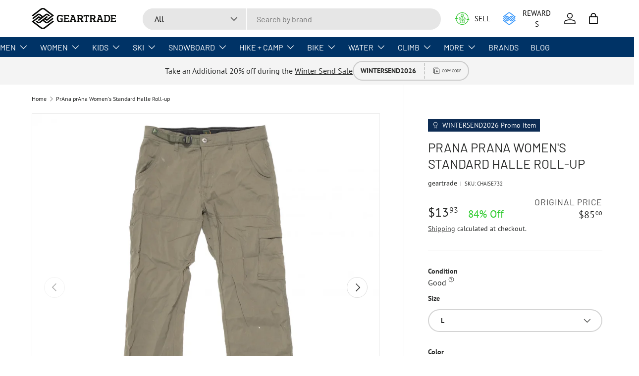

--- FILE ---
content_type: text/html; charset=utf-8
request_url: https://geartrade.com/products/prana-womens-standard-halle-roll-up-923019
body_size: 77035
content:
<!doctype html>
<html class="no-js" lang="en" dir="ltr">
  <head><meta charset="utf-8">
<meta name="viewport" content="width=device-width,initial-scale=1">
<title>PrAna prAna Women&#39;s Standard Halle Roll-up &ndash; Geartrade.com</title><link rel="canonical" href="https://geartrade.com/products/prana-womens-standard-halle-roll-up-923019"><link rel="icon" href="//geartrade.com/cdn/shop/files/favicon.png?crop=center&height=48&v=1755640381&width=48" type="image/png">
  <link rel="apple-touch-icon" href="//geartrade.com/cdn/shop/files/favicon.png?crop=center&height=180&v=1755640381&width=180"><meta name="description" content="The prAna Women&#39;s Standard Halle Roll-up is a versatile and stylish pant that can be worn for any occasion. The lightweight fabric is comfortable and breathable, making it perfect for any activity. The roll-up feature allows you to adjust the length of the pant to fit your needs. Whether you&#39;re running errands or going"><meta property="og:site_name" content="Geartrade.com">
<meta property="og:url" content="https://geartrade.com/products/prana-womens-standard-halle-roll-up-923019">
<meta property="og:title" content="PrAna prAna Women&#39;s Standard Halle Roll-up">
<meta property="og:type" content="product">
<meta property="og:description" content="The prAna Women&#39;s Standard Halle Roll-up is a versatile and stylish pant that can be worn for any occasion. The lightweight fabric is comfortable and breathable, making it perfect for any activity. The roll-up feature allows you to adjust the length of the pant to fit your needs. Whether you&#39;re running errands or going"><meta property="og:image" content="http://geartrade.com/cdn/shop/files/342b92de-ae9f-47e7-916a-a23e3761d5d8.webp?crop=center&height=1200&v=1750999688&width=1200">
  <meta property="og:image:secure_url" content="https://geartrade.com/cdn/shop/files/342b92de-ae9f-47e7-916a-a23e3761d5d8.webp?crop=center&height=1200&v=1750999688&width=1200">
  <meta property="og:image:width" content="1226">
  <meta property="og:image:height" content="1226"><meta property="og:price:amount" content="13.93">
  <meta property="og:price:currency" content="USD"><meta name="twitter:site" content="@geartrade"><meta name="twitter:card" content="summary_large_image">
<meta name="twitter:title" content="PrAna prAna Women&#39;s Standard Halle Roll-up">
<meta name="twitter:description" content="The prAna Women&#39;s Standard Halle Roll-up is a versatile and stylish pant that can be worn for any occasion. The lightweight fabric is comfortable and breathable, making it perfect for any activity. The roll-up feature allows you to adjust the length of the pant to fit your needs. Whether you&#39;re running errands or going">
<link rel="preload" href="//geartrade.com/cdn/shop/t/40/assets/main.css?v=49794312387443658361768249909" as="style">
    <link rel="preload" href="//geartrade.com/cdn/shop/t/40/assets/app.css?v=99667715390440396121767641689" as="style"><style data-shopify>
@font-face {
  font-family: "PT Sans";
  font-weight: 400;
  font-style: normal;
  font-display: swap;
  src: url("//geartrade.com/cdn/fonts/pt_sans/ptsans_n4.83e02f6420db1e9af259d3d7856d73a9dc4fb7ab.woff2") format("woff2"),
       url("//geartrade.com/cdn/fonts/pt_sans/ptsans_n4.031cf9b26e734268d68c385b0ff08ff26d8b4b6b.woff") format("woff");
}
@font-face {
  font-family: "PT Sans";
  font-weight: 700;
  font-style: normal;
  font-display: swap;
  src: url("//geartrade.com/cdn/fonts/pt_sans/ptsans_n7.304287b69b0b43b7d5b0f947011857fe41849126.woff2") format("woff2"),
       url("//geartrade.com/cdn/fonts/pt_sans/ptsans_n7.6044f7e686f0b0c443754a8289995e64f1aba322.woff") format("woff");
}
@font-face {
  font-family: "PT Sans";
  font-weight: 400;
  font-style: italic;
  font-display: swap;
  src: url("//geartrade.com/cdn/fonts/pt_sans/ptsans_i4.13d0fa4d8e97d77e57a7b87d374df76447561c38.woff2") format("woff2"),
       url("//geartrade.com/cdn/fonts/pt_sans/ptsans_i4.1ffe088c0458ba08706c5025ac59c175cc6ceb8d.woff") format("woff");
}
@font-face {
  font-family: "PT Sans";
  font-weight: 700;
  font-style: italic;
  font-display: swap;
  src: url("//geartrade.com/cdn/fonts/pt_sans/ptsans_i7.525de7532113d6a475ae29f6a88f8539c3238ecb.woff2") format("woff2"),
       url("//geartrade.com/cdn/fonts/pt_sans/ptsans_i7.128ef16b0a49f64f8629b93373d2c7806f936889.woff") format("woff");
}
@font-face {
  font-family: Barlow;
  font-weight: 400;
  font-style: normal;
  font-display: swap;
  src: url("//geartrade.com/cdn/fonts/barlow/barlow_n4.038c60d7ea9ddb238b2f64ba6f463ba6c0b5e5ad.woff2") format("woff2"),
       url("//geartrade.com/cdn/fonts/barlow/barlow_n4.074a9f2b990b38aec7d56c68211821e455b6d075.woff") format("woff");
}
@font-face {
  font-family: Barlow;
  font-weight: 400;
  font-style: normal;
  font-display: swap;
  src: url("//geartrade.com/cdn/fonts/barlow/barlow_n4.038c60d7ea9ddb238b2f64ba6f463ba6c0b5e5ad.woff2") format("woff2"),
       url("//geartrade.com/cdn/fonts/barlow/barlow_n4.074a9f2b990b38aec7d56c68211821e455b6d075.woff") format("woff");
}
:root {
        --bg-color: 255 255 255 / 1.0;
        --bg-color-og: 255 255 255 / 1.0;
        --heading-color: 42 43 42;
        --text-color: 42 43 42;
        --text-color-og: 42 43 42;
        --scrollbar-color: 42 43 42;
        --link-color: 42 43 42;
        --link-color-og: 42 43 42;
        --star-color: 255 159 28;--swatch-border-color-default: 212 213 212;
          --swatch-border-color-active: 149 149 149;
          --swatch-card-size: 24px;
          --swatch-variant-picker-size: 64px;--color-scheme-1-bg: 244 244 244 / 1.0;
        --color-scheme-1-grad: linear-gradient(180deg, rgba(244, 244, 244, 1), rgba(244, 244, 244, 1) 100%);
        --color-scheme-1-heading: 42 43 42;
        --color-scheme-1-text: 42 43 42;
        --color-scheme-1-btn-bg: 255 88 13;
        --color-scheme-1-btn-text: 255 255 255;
        --color-scheme-1-btn-bg-hover: 255 124 64;--color-scheme-2-bg: 42 43 42 / 1.0;
        --color-scheme-2-grad: linear-gradient(225deg, rgba(51, 59, 67, 0.88) 8%, rgba(41, 47, 54, 1) 56%, rgba(20, 20, 20, 1) 92%);
        --color-scheme-2-heading: 255 88 13;
        --color-scheme-2-text: 255 255 255;
        --color-scheme-2-btn-bg: 255 88 13;
        --color-scheme-2-btn-text: 255 255 255;
        --color-scheme-2-btn-bg-hover: 255 124 64;--color-scheme-3-bg: 255 88 13 / 1.0;
        --color-scheme-3-grad: linear-gradient(46deg, rgba(44, 126, 63, 1) 8%, rgba(234, 73, 0, 1) 32%, rgba(255, 88, 13, 0.88) 92%);
        --color-scheme-3-heading: 255 255 255;
        --color-scheme-3-text: 255 255 255;
        --color-scheme-3-btn-bg: 42 43 42;
        --color-scheme-3-btn-text: 255 255 255;
        --color-scheme-3-btn-bg-hover: 82 83 82;

        --drawer-bg-color: 255 255 255 / 1.0;
        --drawer-text-color: 42 43 42;

        --panel-bg-color: 244 244 244 / 1.0;
        --panel-heading-color: 42 43 42;
        --panel-text-color: 42 43 42;

        --in-stock-text-color: 44 126 63;
        --low-stock-text-color: 210 134 26;
        --very-low-stock-text-color: 180 12 28;
        --no-stock-text-color: 119 119 119;
        --no-stock-backordered-text-color: 119 119 119;

        --error-bg-color: 252 237 238;
        --error-text-color: 180 12 28;
        --success-bg-color: 232 246 234;
        --success-text-color: 44 126 63;
        --info-bg-color: 228 237 250;
        --info-text-color: 26 102 210;

        --heading-font-family: Barlow, sans-serif;
        --heading-font-style: normal;
        --heading-font-weight: 400;
        --heading-scale-start: 6;

        --navigation-font-family: Barlow, sans-serif;
        --navigation-font-style: normal;
        --navigation-font-weight: 400;
        --heading-text-transform: uppercase;
--subheading-text-transform: none;
        --body-font-family: "PT Sans", sans-serif;
        --body-font-style: normal;
        --body-font-weight: 400;
        --body-font-size: 16;

        --section-gap: 48;
        --heading-gap: calc(8 * var(--space-unit));--grid-column-gap: 20px;--btn-bg-color: 0 153 255;
        --btn-bg-hover-color: 53 174 255;
        --btn-text-color: 255 255 255;
        --btn-bg-color-og: 0 153 255;
        --btn-text-color-og: 255 255 255;
        --btn-alt-bg-color: 255 255 255;
        --btn-alt-bg-alpha: 1.0;
        --btn-alt-text-color: 42 43 42;
        --btn-border-width: 2px;
        --btn-padding-y: 12px;

        
        --btn-border-radius: 28px;
        

        --btn-lg-border-radius: 50%;
        --btn-icon-border-radius: 50%;
        --input-with-btn-inner-radius: var(--btn-border-radius);
        --btn-text-transform: uppercase;

        --input-bg-color: 255 255 255 / 1.0;
        --input-text-color: 42 43 42;
        --input-border-width: 2px;
        --input-border-radius: 26px;
        --textarea-border-radius: 12px;
        --input-border-radius: 28px;
        --input-lg-border-radius: 34px;
        --input-bg-color-diff-3: #f7f7f7;
        --input-bg-color-diff-6: #f0f0f0;

        --modal-border-radius: 16px;
        --modal-overlay-color: 0 0 0;
        --modal-overlay-opacity: 0.4;
        --drawer-border-radius: 16px;
        --overlay-border-radius: 0px;--promo_label_bg_color: 13 44 84;
          --promo_label_text_color: 255 255 255;--final_sale_label_bg_color: 180 12 28;
          --final_sale_label_text_color: 255 255 255;--custom-label-bg-color: 13 44 84 / 1.0;
        --custom-label-text-color: 255 255 255 / 1.0;--new-label-bg-color: 127 184 0 / 1.0;
        --new-label-text-color: 255 255 255 / 1.0;--preorder-label-bg-color: 0 166 237 / 1.0;
        --preorder-label-text-color: 255 255 255 / 1.0;

        --collection-label-color: 0 126 18 / 1.0;

        --page-width: 1590px;
        --gutter-sm: 20px;
        --gutter-md: 32px;
        --gutter-lg: 64px;

        --payment-terms-bg-color: #ffffff;

        --coll-card-bg-color: #F9F9F9;
        --coll-card-border-color: #f2f2f2;

        --card-highlight-bg-color: #F9F9F9;
        --card-highlight-text-color: 85 85 85;
        --card-highlight-border-color: #E1E1E1;
          
            --aos-animate-duration: 0.6s;
          

          
            --aos-min-width: 0;
          
        

        --reading-width: 48em;
      }

      @media (max-width: 769px) {
        :root {
          --reading-width: 36em;
        }
      }</style>

    <link rel="stylesheet" href="//geartrade.com/cdn/shop/t/40/assets/main.css?v=49794312387443658361768249909">
    <link rel="stylesheet" href="//geartrade.com/cdn/shop/t/40/assets/app.css?v=99667715390440396121767641689" media="print" onload="this.media='all'">

    <script src="//geartrade.com/cdn/shop/t/40/assets/main.js?v=182340204423554326591767641689" defer="defer"></script><link
        rel="preload"
        href="//geartrade.com/cdn/fonts/pt_sans/ptsans_n4.83e02f6420db1e9af259d3d7856d73a9dc4fb7ab.woff2"
        as="font"
        type="font/woff2"
        crossorigin
        fetchpriority="high"
      ><link
        rel="preload"
        href="//geartrade.com/cdn/fonts/barlow/barlow_n4.038c60d7ea9ddb238b2f64ba6f463ba6c0b5e5ad.woff2"
        as="font"
        type="font/woff2"
        crossorigin
        fetchpriority="high"
      ><script>window.performance && window.performance.mark && window.performance.mark('shopify.content_for_header.start');</script><meta name="facebook-domain-verification" content="ytkb008qgf7yd6pewa31cr123slup5">
<meta id="shopify-digital-wallet" name="shopify-digital-wallet" content="/83991331121/digital_wallets/dialog">
<meta name="shopify-checkout-api-token" content="25e5a7d1bcedb06c2e52c76967a84dea">
<meta id="in-context-paypal-metadata" data-shop-id="83991331121" data-venmo-supported="false" data-environment="production" data-locale="en_US" data-paypal-v4="true" data-currency="USD">
<link rel="alternate" type="application/json+oembed" href="https://geartrade.com/products/prana-womens-standard-halle-roll-up-923019.oembed">
<script async="async" src="/checkouts/internal/preloads.js?locale=en-US"></script>
<link rel="preconnect" href="https://shop.app" crossorigin="anonymous">
<script async="async" src="https://shop.app/checkouts/internal/preloads.js?locale=en-US&shop_id=83991331121" crossorigin="anonymous"></script>
<script id="apple-pay-shop-capabilities" type="application/json">{"shopId":83991331121,"countryCode":"US","currencyCode":"USD","merchantCapabilities":["supports3DS"],"merchantId":"gid:\/\/shopify\/Shop\/83991331121","merchantName":"Geartrade.com","requiredBillingContactFields":["postalAddress","email"],"requiredShippingContactFields":["postalAddress","email"],"shippingType":"shipping","supportedNetworks":["visa","masterCard","amex","discover","elo","jcb"],"total":{"type":"pending","label":"Geartrade.com","amount":"1.00"},"shopifyPaymentsEnabled":true,"supportsSubscriptions":true}</script>
<script id="shopify-features" type="application/json">{"accessToken":"25e5a7d1bcedb06c2e52c76967a84dea","betas":["rich-media-storefront-analytics"],"domain":"geartrade.com","predictiveSearch":true,"shopId":83991331121,"locale":"en"}</script>
<script>var Shopify = Shopify || {};
Shopify.shop = "e12f1b.myshopify.com";
Shopify.locale = "en";
Shopify.currency = {"active":"USD","rate":"1.0"};
Shopify.country = "US";
Shopify.theme = {"name":"Enterprise v2 - 1.5.2 - Fix duplicate Retail","id":183138025777,"schema_name":"Enterprise","schema_version":"2.0.0","theme_store_id":null,"role":"main"};
Shopify.theme.handle = "null";
Shopify.theme.style = {"id":null,"handle":null};
Shopify.cdnHost = "geartrade.com/cdn";
Shopify.routes = Shopify.routes || {};
Shopify.routes.root = "/";</script>
<script type="module">!function(o){(o.Shopify=o.Shopify||{}).modules=!0}(window);</script>
<script>!function(o){function n(){var o=[];function n(){o.push(Array.prototype.slice.apply(arguments))}return n.q=o,n}var t=o.Shopify=o.Shopify||{};t.loadFeatures=n(),t.autoloadFeatures=n()}(window);</script>
<script>
  window.ShopifyPay = window.ShopifyPay || {};
  window.ShopifyPay.apiHost = "shop.app\/pay";
  window.ShopifyPay.redirectState = null;
</script>
<script id="shop-js-analytics" type="application/json">{"pageType":"product"}</script>
<script defer="defer" async type="module" src="//geartrade.com/cdn/shopifycloud/shop-js/modules/v2/client.init-shop-cart-sync_C5BV16lS.en.esm.js"></script>
<script defer="defer" async type="module" src="//geartrade.com/cdn/shopifycloud/shop-js/modules/v2/chunk.common_CygWptCX.esm.js"></script>
<script type="module">
  await import("//geartrade.com/cdn/shopifycloud/shop-js/modules/v2/client.init-shop-cart-sync_C5BV16lS.en.esm.js");
await import("//geartrade.com/cdn/shopifycloud/shop-js/modules/v2/chunk.common_CygWptCX.esm.js");

  window.Shopify.SignInWithShop?.initShopCartSync?.({"fedCMEnabled":true,"windoidEnabled":true});

</script>
<script>
  window.Shopify = window.Shopify || {};
  if (!window.Shopify.featureAssets) window.Shopify.featureAssets = {};
  window.Shopify.featureAssets['shop-js'] = {"shop-cart-sync":["modules/v2/client.shop-cart-sync_ZFArdW7E.en.esm.js","modules/v2/chunk.common_CygWptCX.esm.js"],"init-fed-cm":["modules/v2/client.init-fed-cm_CmiC4vf6.en.esm.js","modules/v2/chunk.common_CygWptCX.esm.js"],"shop-button":["modules/v2/client.shop-button_tlx5R9nI.en.esm.js","modules/v2/chunk.common_CygWptCX.esm.js"],"shop-cash-offers":["modules/v2/client.shop-cash-offers_DOA2yAJr.en.esm.js","modules/v2/chunk.common_CygWptCX.esm.js","modules/v2/chunk.modal_D71HUcav.esm.js"],"init-windoid":["modules/v2/client.init-windoid_sURxWdc1.en.esm.js","modules/v2/chunk.common_CygWptCX.esm.js"],"shop-toast-manager":["modules/v2/client.shop-toast-manager_ClPi3nE9.en.esm.js","modules/v2/chunk.common_CygWptCX.esm.js"],"init-shop-email-lookup-coordinator":["modules/v2/client.init-shop-email-lookup-coordinator_B8hsDcYM.en.esm.js","modules/v2/chunk.common_CygWptCX.esm.js"],"init-shop-cart-sync":["modules/v2/client.init-shop-cart-sync_C5BV16lS.en.esm.js","modules/v2/chunk.common_CygWptCX.esm.js"],"avatar":["modules/v2/client.avatar_BTnouDA3.en.esm.js"],"pay-button":["modules/v2/client.pay-button_FdsNuTd3.en.esm.js","modules/v2/chunk.common_CygWptCX.esm.js"],"init-customer-accounts":["modules/v2/client.init-customer-accounts_DxDtT_ad.en.esm.js","modules/v2/client.shop-login-button_C5VAVYt1.en.esm.js","modules/v2/chunk.common_CygWptCX.esm.js","modules/v2/chunk.modal_D71HUcav.esm.js"],"init-shop-for-new-customer-accounts":["modules/v2/client.init-shop-for-new-customer-accounts_ChsxoAhi.en.esm.js","modules/v2/client.shop-login-button_C5VAVYt1.en.esm.js","modules/v2/chunk.common_CygWptCX.esm.js","modules/v2/chunk.modal_D71HUcav.esm.js"],"shop-login-button":["modules/v2/client.shop-login-button_C5VAVYt1.en.esm.js","modules/v2/chunk.common_CygWptCX.esm.js","modules/v2/chunk.modal_D71HUcav.esm.js"],"init-customer-accounts-sign-up":["modules/v2/client.init-customer-accounts-sign-up_CPSyQ0Tj.en.esm.js","modules/v2/client.shop-login-button_C5VAVYt1.en.esm.js","modules/v2/chunk.common_CygWptCX.esm.js","modules/v2/chunk.modal_D71HUcav.esm.js"],"shop-follow-button":["modules/v2/client.shop-follow-button_Cva4Ekp9.en.esm.js","modules/v2/chunk.common_CygWptCX.esm.js","modules/v2/chunk.modal_D71HUcav.esm.js"],"checkout-modal":["modules/v2/client.checkout-modal_BPM8l0SH.en.esm.js","modules/v2/chunk.common_CygWptCX.esm.js","modules/v2/chunk.modal_D71HUcav.esm.js"],"lead-capture":["modules/v2/client.lead-capture_Bi8yE_yS.en.esm.js","modules/v2/chunk.common_CygWptCX.esm.js","modules/v2/chunk.modal_D71HUcav.esm.js"],"shop-login":["modules/v2/client.shop-login_D6lNrXab.en.esm.js","modules/v2/chunk.common_CygWptCX.esm.js","modules/v2/chunk.modal_D71HUcav.esm.js"],"payment-terms":["modules/v2/client.payment-terms_CZxnsJam.en.esm.js","modules/v2/chunk.common_CygWptCX.esm.js","modules/v2/chunk.modal_D71HUcav.esm.js"]};
</script>
<script>(function() {
  var isLoaded = false;
  function asyncLoad() {
    if (isLoaded) return;
    isLoaded = true;
    var urls = ["https:\/\/cdn.parcelifyapp.com\/parcelify-components\/v1\/latest\/shopify_bundle.min.js?shop=e12f1b.myshopify.com","https:\/\/cdn.logbase.io\/lb-upsell-wrapper.js?shop=e12f1b.myshopify.com","https:\/\/shopify-extension.getredo.com\/main.js?widget_id=3zzke3qlxb3ymr5\u0026shop=e12f1b.myshopify.com","https:\/\/cdn.attn.tv\/geartrade\/dtag.js?shop=e12f1b.myshopify.com"];
    for (var i = 0; i < urls.length; i++) {
      var s = document.createElement('script');
      s.type = 'text/javascript';
      s.async = true;
      s.src = urls[i];
      var x = document.getElementsByTagName('script')[0];
      x.parentNode.insertBefore(s, x);
    }
  };
  if(window.attachEvent) {
    window.attachEvent('onload', asyncLoad);
  } else {
    window.addEventListener('load', asyncLoad, false);
  }
})();</script>
<script id="__st">var __st={"a":83991331121,"offset":-25200,"reqid":"c9a52259-47e1-4791-b772-91ac08d9005b-1768694600","pageurl":"geartrade.com\/products\/prana-womens-standard-halle-roll-up-923019","u":"4779a49b13ca","p":"product","rtyp":"product","rid":9444778279217};</script>
<script>window.ShopifyPaypalV4VisibilityTracking = true;</script>
<script id="captcha-bootstrap">!function(){'use strict';const t='contact',e='account',n='new_comment',o=[[t,t],['blogs',n],['comments',n],[t,'customer']],c=[[e,'customer_login'],[e,'guest_login'],[e,'recover_customer_password'],[e,'create_customer']],r=t=>t.map((([t,e])=>`form[action*='/${t}']:not([data-nocaptcha='true']) input[name='form_type'][value='${e}']`)).join(','),a=t=>()=>t?[...document.querySelectorAll(t)].map((t=>t.form)):[];function s(){const t=[...o],e=r(t);return a(e)}const i='password',u='form_key',d=['recaptcha-v3-token','g-recaptcha-response','h-captcha-response',i],f=()=>{try{return window.sessionStorage}catch{return}},m='__shopify_v',_=t=>t.elements[u];function p(t,e,n=!1){try{const o=window.sessionStorage,c=JSON.parse(o.getItem(e)),{data:r}=function(t){const{data:e,action:n}=t;return t[m]||n?{data:e,action:n}:{data:t,action:n}}(c);for(const[e,n]of Object.entries(r))t.elements[e]&&(t.elements[e].value=n);n&&o.removeItem(e)}catch(o){console.error('form repopulation failed',{error:o})}}const l='form_type',E='cptcha';function T(t){t.dataset[E]=!0}const w=window,h=w.document,L='Shopify',v='ce_forms',y='captcha';let A=!1;((t,e)=>{const n=(g='f06e6c50-85a8-45c8-87d0-21a2b65856fe',I='https://cdn.shopify.com/shopifycloud/storefront-forms-hcaptcha/ce_storefront_forms_captcha_hcaptcha.v1.5.2.iife.js',D={infoText:'Protected by hCaptcha',privacyText:'Privacy',termsText:'Terms'},(t,e,n)=>{const o=w[L][v],c=o.bindForm;if(c)return c(t,g,e,D).then(n);var r;o.q.push([[t,g,e,D],n]),r=I,A||(h.body.append(Object.assign(h.createElement('script'),{id:'captcha-provider',async:!0,src:r})),A=!0)});var g,I,D;w[L]=w[L]||{},w[L][v]=w[L][v]||{},w[L][v].q=[],w[L][y]=w[L][y]||{},w[L][y].protect=function(t,e){n(t,void 0,e),T(t)},Object.freeze(w[L][y]),function(t,e,n,w,h,L){const[v,y,A,g]=function(t,e,n){const i=e?o:[],u=t?c:[],d=[...i,...u],f=r(d),m=r(i),_=r(d.filter((([t,e])=>n.includes(e))));return[a(f),a(m),a(_),s()]}(w,h,L),I=t=>{const e=t.target;return e instanceof HTMLFormElement?e:e&&e.form},D=t=>v().includes(t);t.addEventListener('submit',(t=>{const e=I(t);if(!e)return;const n=D(e)&&!e.dataset.hcaptchaBound&&!e.dataset.recaptchaBound,o=_(e),c=g().includes(e)&&(!o||!o.value);(n||c)&&t.preventDefault(),c&&!n&&(function(t){try{if(!f())return;!function(t){const e=f();if(!e)return;const n=_(t);if(!n)return;const o=n.value;o&&e.removeItem(o)}(t);const e=Array.from(Array(32),(()=>Math.random().toString(36)[2])).join('');!function(t,e){_(t)||t.append(Object.assign(document.createElement('input'),{type:'hidden',name:u})),t.elements[u].value=e}(t,e),function(t,e){const n=f();if(!n)return;const o=[...t.querySelectorAll(`input[type='${i}']`)].map((({name:t})=>t)),c=[...d,...o],r={};for(const[a,s]of new FormData(t).entries())c.includes(a)||(r[a]=s);n.setItem(e,JSON.stringify({[m]:1,action:t.action,data:r}))}(t,e)}catch(e){console.error('failed to persist form',e)}}(e),e.submit())}));const S=(t,e)=>{t&&!t.dataset[E]&&(n(t,e.some((e=>e===t))),T(t))};for(const o of['focusin','change'])t.addEventListener(o,(t=>{const e=I(t);D(e)&&S(e,y())}));const B=e.get('form_key'),M=e.get(l),P=B&&M;t.addEventListener('DOMContentLoaded',(()=>{const t=y();if(P)for(const e of t)e.elements[l].value===M&&p(e,B);[...new Set([...A(),...v().filter((t=>'true'===t.dataset.shopifyCaptcha))])].forEach((e=>S(e,t)))}))}(h,new URLSearchParams(w.location.search),n,t,e,['guest_login'])})(!0,!0)}();</script>
<script integrity="sha256-4kQ18oKyAcykRKYeNunJcIwy7WH5gtpwJnB7kiuLZ1E=" data-source-attribution="shopify.loadfeatures" defer="defer" src="//geartrade.com/cdn/shopifycloud/storefront/assets/storefront/load_feature-a0a9edcb.js" crossorigin="anonymous"></script>
<script crossorigin="anonymous" defer="defer" src="//geartrade.com/cdn/shopifycloud/storefront/assets/shopify_pay/storefront-65b4c6d7.js?v=20250812"></script>
<script data-source-attribution="shopify.dynamic_checkout.dynamic.init">var Shopify=Shopify||{};Shopify.PaymentButton=Shopify.PaymentButton||{isStorefrontPortableWallets:!0,init:function(){window.Shopify.PaymentButton.init=function(){};var t=document.createElement("script");t.src="https://geartrade.com/cdn/shopifycloud/portable-wallets/latest/portable-wallets.en.js",t.type="module",document.head.appendChild(t)}};
</script>
<script data-source-attribution="shopify.dynamic_checkout.buyer_consent">
  function portableWalletsHideBuyerConsent(e){var t=document.getElementById("shopify-buyer-consent"),n=document.getElementById("shopify-subscription-policy-button");t&&n&&(t.classList.add("hidden"),t.setAttribute("aria-hidden","true"),n.removeEventListener("click",e))}function portableWalletsShowBuyerConsent(e){var t=document.getElementById("shopify-buyer-consent"),n=document.getElementById("shopify-subscription-policy-button");t&&n&&(t.classList.remove("hidden"),t.removeAttribute("aria-hidden"),n.addEventListener("click",e))}window.Shopify?.PaymentButton&&(window.Shopify.PaymentButton.hideBuyerConsent=portableWalletsHideBuyerConsent,window.Shopify.PaymentButton.showBuyerConsent=portableWalletsShowBuyerConsent);
</script>
<script data-source-attribution="shopify.dynamic_checkout.cart.bootstrap">document.addEventListener("DOMContentLoaded",(function(){function t(){return document.querySelector("shopify-accelerated-checkout-cart, shopify-accelerated-checkout")}if(t())Shopify.PaymentButton.init();else{new MutationObserver((function(e,n){t()&&(Shopify.PaymentButton.init(),n.disconnect())})).observe(document.body,{childList:!0,subtree:!0})}}));
</script>
<link id="shopify-accelerated-checkout-styles" rel="stylesheet" media="screen" href="https://geartrade.com/cdn/shopifycloud/portable-wallets/latest/accelerated-checkout-backwards-compat.css" crossorigin="anonymous">
<style id="shopify-accelerated-checkout-cart">
        #shopify-buyer-consent {
  margin-top: 1em;
  display: inline-block;
  width: 100%;
}

#shopify-buyer-consent.hidden {
  display: none;
}

#shopify-subscription-policy-button {
  background: none;
  border: none;
  padding: 0;
  text-decoration: underline;
  font-size: inherit;
  cursor: pointer;
}

#shopify-subscription-policy-button::before {
  box-shadow: none;
}

      </style>
<script id="sections-script" data-sections="header,footer" defer="defer" src="//geartrade.com/cdn/shop/t/40/compiled_assets/scripts.js?v=37671"></script>
<script>window.performance && window.performance.mark && window.performance.mark('shopify.content_for_header.end');</script>

      <script src="//geartrade.com/cdn/shop/t/40/assets/animate-on-scroll.js?v=15249566486942820451767641689" defer="defer"></script>
      <link rel="stylesheet" href="//geartrade.com/cdn/shop/t/40/assets/animate-on-scroll.css?v=116194678796051782541767641689">
    

    <script>
      document.documentElement.className = document.documentElement.className.replace('no-js', 'js');
    </script><!-- CC Custom Head Start --><!-- CC Custom Head End --><!-- BEGIN app block: shopify://apps/meteor-mega-menu/blocks/app_embed/9412d6a7-f8f8-4d65-b9ae-2737c2f0f45b -->


    <script>
        window.MeteorMenu = {
            // These will get handled by the Meteor class constructor
            registeredCallbacks: [],
            api: {
                on: (eventName, callback) => {
                    window.MeteorMenu.registeredCallbacks.push([eventName, callback]);
                }
            },
            revisionFileUrl: "\/\/geartrade.com\/cdn\/shop\/files\/meteor-mega-menus.json?v=10247304680300908353",
            storefrontAccessToken: "435d36683fa8916f3325a2b370854603",
            localeRootPath: "\/",
            languageCode: "en".toUpperCase(),
            countryCode: "US",
            shop: {
                domain: "geartrade.com",
                permanentDomain: "e12f1b.myshopify.com",
                moneyFormat: "${{amount}}",
                currency: "USD"
            },
            options: {
                desktopSelector: "",
                mobileSelector: "",
                disableDesktop: false,
                disableMobile: false,
                navigationLinkSpacing: 16,
                navigationLinkCaretStyle: "outline",
                menuDisplayAnimation: "none",
                menuCenterInViewport: false,
                menuVerticalOffset: 10,
                menuVerticalPadding: 0,
                menuJustifyContent: "flex-start",
                menuFontSize: 16,
                menuFontWeight: "400",
                menuTextTransform: "none",
                menuDisplayAction: "hover",
                menuDisplayDelay: "0",
                externalLinksInNewTab: null,
                mobileBreakpoint: 0,
                addonsEnabled: false
            }
        }
    </script>

<style data-app-injected='MeteorMenu'>
        
    </style><!-- END app block --><script src="https://cdn.shopify.com/extensions/019bc1b8-bc6d-7732-9cb2-bdfba33fe5e9/shopify-cli-149/assets/reputon-google-carousel-widget.js" type="text/javascript" defer="defer"></script>
<script src="https://cdn.shopify.com/extensions/019b7cd0-6587-73c3-9937-bcc2249fa2c4/lb-upsell-227/assets/lb-selleasy.js" type="text/javascript" defer="defer"></script>
<script src="https://cdn.shopify.com/extensions/76e9d4ee-cb70-4261-beaf-5f72a563488e/meteor-mega-menu-25/assets/meteor-menu.js" type="text/javascript" defer="defer"></script>
<link href="https://cdn.shopify.com/extensions/76e9d4ee-cb70-4261-beaf-5f72a563488e/meteor-mega-menu-25/assets/meteor-menu.css" rel="stylesheet" type="text/css" media="all">
<link href="https://monorail-edge.shopifysvc.com" rel="dns-prefetch">
<script>(function(){if ("sendBeacon" in navigator && "performance" in window) {try {var session_token_from_headers = performance.getEntriesByType('navigation')[0].serverTiming.find(x => x.name == '_s').description;} catch {var session_token_from_headers = undefined;}var session_cookie_matches = document.cookie.match(/_shopify_s=([^;]*)/);var session_token_from_cookie = session_cookie_matches && session_cookie_matches.length === 2 ? session_cookie_matches[1] : "";var session_token = session_token_from_headers || session_token_from_cookie || "";function handle_abandonment_event(e) {var entries = performance.getEntries().filter(function(entry) {return /monorail-edge.shopifysvc.com/.test(entry.name);});if (!window.abandonment_tracked && entries.length === 0) {window.abandonment_tracked = true;var currentMs = Date.now();var navigation_start = performance.timing.navigationStart;var payload = {shop_id: 83991331121,url: window.location.href,navigation_start,duration: currentMs - navigation_start,session_token,page_type: "product"};window.navigator.sendBeacon("https://monorail-edge.shopifysvc.com/v1/produce", JSON.stringify({schema_id: "online_store_buyer_site_abandonment/1.1",payload: payload,metadata: {event_created_at_ms: currentMs,event_sent_at_ms: currentMs}}));}}window.addEventListener('pagehide', handle_abandonment_event);}}());</script>
<script id="web-pixels-manager-setup">(function e(e,d,r,n,o){if(void 0===o&&(o={}),!Boolean(null===(a=null===(i=window.Shopify)||void 0===i?void 0:i.analytics)||void 0===a?void 0:a.replayQueue)){var i,a;window.Shopify=window.Shopify||{};var t=window.Shopify;t.analytics=t.analytics||{};var s=t.analytics;s.replayQueue=[],s.publish=function(e,d,r){return s.replayQueue.push([e,d,r]),!0};try{self.performance.mark("wpm:start")}catch(e){}var l=function(){var e={modern:/Edge?\/(1{2}[4-9]|1[2-9]\d|[2-9]\d{2}|\d{4,})\.\d+(\.\d+|)|Firefox\/(1{2}[4-9]|1[2-9]\d|[2-9]\d{2}|\d{4,})\.\d+(\.\d+|)|Chrom(ium|e)\/(9{2}|\d{3,})\.\d+(\.\d+|)|(Maci|X1{2}).+ Version\/(15\.\d+|(1[6-9]|[2-9]\d|\d{3,})\.\d+)([,.]\d+|)( \(\w+\)|)( Mobile\/\w+|) Safari\/|Chrome.+OPR\/(9{2}|\d{3,})\.\d+\.\d+|(CPU[ +]OS|iPhone[ +]OS|CPU[ +]iPhone|CPU IPhone OS|CPU iPad OS)[ +]+(15[._]\d+|(1[6-9]|[2-9]\d|\d{3,})[._]\d+)([._]\d+|)|Android:?[ /-](13[3-9]|1[4-9]\d|[2-9]\d{2}|\d{4,})(\.\d+|)(\.\d+|)|Android.+Firefox\/(13[5-9]|1[4-9]\d|[2-9]\d{2}|\d{4,})\.\d+(\.\d+|)|Android.+Chrom(ium|e)\/(13[3-9]|1[4-9]\d|[2-9]\d{2}|\d{4,})\.\d+(\.\d+|)|SamsungBrowser\/([2-9]\d|\d{3,})\.\d+/,legacy:/Edge?\/(1[6-9]|[2-9]\d|\d{3,})\.\d+(\.\d+|)|Firefox\/(5[4-9]|[6-9]\d|\d{3,})\.\d+(\.\d+|)|Chrom(ium|e)\/(5[1-9]|[6-9]\d|\d{3,})\.\d+(\.\d+|)([\d.]+$|.*Safari\/(?![\d.]+ Edge\/[\d.]+$))|(Maci|X1{2}).+ Version\/(10\.\d+|(1[1-9]|[2-9]\d|\d{3,})\.\d+)([,.]\d+|)( \(\w+\)|)( Mobile\/\w+|) Safari\/|Chrome.+OPR\/(3[89]|[4-9]\d|\d{3,})\.\d+\.\d+|(CPU[ +]OS|iPhone[ +]OS|CPU[ +]iPhone|CPU IPhone OS|CPU iPad OS)[ +]+(10[._]\d+|(1[1-9]|[2-9]\d|\d{3,})[._]\d+)([._]\d+|)|Android:?[ /-](13[3-9]|1[4-9]\d|[2-9]\d{2}|\d{4,})(\.\d+|)(\.\d+|)|Mobile Safari.+OPR\/([89]\d|\d{3,})\.\d+\.\d+|Android.+Firefox\/(13[5-9]|1[4-9]\d|[2-9]\d{2}|\d{4,})\.\d+(\.\d+|)|Android.+Chrom(ium|e)\/(13[3-9]|1[4-9]\d|[2-9]\d{2}|\d{4,})\.\d+(\.\d+|)|Android.+(UC? ?Browser|UCWEB|U3)[ /]?(15\.([5-9]|\d{2,})|(1[6-9]|[2-9]\d|\d{3,})\.\d+)\.\d+|SamsungBrowser\/(5\.\d+|([6-9]|\d{2,})\.\d+)|Android.+MQ{2}Browser\/(14(\.(9|\d{2,})|)|(1[5-9]|[2-9]\d|\d{3,})(\.\d+|))(\.\d+|)|K[Aa][Ii]OS\/(3\.\d+|([4-9]|\d{2,})\.\d+)(\.\d+|)/},d=e.modern,r=e.legacy,n=navigator.userAgent;return n.match(d)?"modern":n.match(r)?"legacy":"unknown"}(),u="modern"===l?"modern":"legacy",c=(null!=n?n:{modern:"",legacy:""})[u],f=function(e){return[e.baseUrl,"/wpm","/b",e.hashVersion,"modern"===e.buildTarget?"m":"l",".js"].join("")}({baseUrl:d,hashVersion:r,buildTarget:u}),m=function(e){var d=e.version,r=e.bundleTarget,n=e.surface,o=e.pageUrl,i=e.monorailEndpoint;return{emit:function(e){var a=e.status,t=e.errorMsg,s=(new Date).getTime(),l=JSON.stringify({metadata:{event_sent_at_ms:s},events:[{schema_id:"web_pixels_manager_load/3.1",payload:{version:d,bundle_target:r,page_url:o,status:a,surface:n,error_msg:t},metadata:{event_created_at_ms:s}}]});if(!i)return console&&console.warn&&console.warn("[Web Pixels Manager] No Monorail endpoint provided, skipping logging."),!1;try{return self.navigator.sendBeacon.bind(self.navigator)(i,l)}catch(e){}var u=new XMLHttpRequest;try{return u.open("POST",i,!0),u.setRequestHeader("Content-Type","text/plain"),u.send(l),!0}catch(e){return console&&console.warn&&console.warn("[Web Pixels Manager] Got an unhandled error while logging to Monorail."),!1}}}}({version:r,bundleTarget:l,surface:e.surface,pageUrl:self.location.href,monorailEndpoint:e.monorailEndpoint});try{o.browserTarget=l,function(e){var d=e.src,r=e.async,n=void 0===r||r,o=e.onload,i=e.onerror,a=e.sri,t=e.scriptDataAttributes,s=void 0===t?{}:t,l=document.createElement("script"),u=document.querySelector("head"),c=document.querySelector("body");if(l.async=n,l.src=d,a&&(l.integrity=a,l.crossOrigin="anonymous"),s)for(var f in s)if(Object.prototype.hasOwnProperty.call(s,f))try{l.dataset[f]=s[f]}catch(e){}if(o&&l.addEventListener("load",o),i&&l.addEventListener("error",i),u)u.appendChild(l);else{if(!c)throw new Error("Did not find a head or body element to append the script");c.appendChild(l)}}({src:f,async:!0,onload:function(){if(!function(){var e,d;return Boolean(null===(d=null===(e=window.Shopify)||void 0===e?void 0:e.analytics)||void 0===d?void 0:d.initialized)}()){var d=window.webPixelsManager.init(e)||void 0;if(d){var r=window.Shopify.analytics;r.replayQueue.forEach((function(e){var r=e[0],n=e[1],o=e[2];d.publishCustomEvent(r,n,o)})),r.replayQueue=[],r.publish=d.publishCustomEvent,r.visitor=d.visitor,r.initialized=!0}}},onerror:function(){return m.emit({status:"failed",errorMsg:"".concat(f," has failed to load")})},sri:function(e){var d=/^sha384-[A-Za-z0-9+/=]+$/;return"string"==typeof e&&d.test(e)}(c)?c:"",scriptDataAttributes:o}),m.emit({status:"loading"})}catch(e){m.emit({status:"failed",errorMsg:(null==e?void 0:e.message)||"Unknown error"})}}})({shopId: 83991331121,storefrontBaseUrl: "https://geartrade.com",extensionsBaseUrl: "https://extensions.shopifycdn.com/cdn/shopifycloud/web-pixels-manager",monorailEndpoint: "https://monorail-edge.shopifysvc.com/unstable/produce_batch",surface: "storefront-renderer",enabledBetaFlags: ["2dca8a86"],webPixelsConfigList: [{"id":"1834942769","configuration":"{\"widgetId\":\"3zzke3qlxb3ymr5\",\"baseRequestUrl\":\"https:\\\/\\\/shopify-server.getredo.com\\\/widgets\",\"splitEnabled\":\"false\",\"customerAccountsEnabled\":\"true\",\"conciergeSplitEnabled\":\"false\",\"marketingEnabled\":\"false\",\"expandedWarrantyEnabled\":\"false\",\"storefrontSalesAIEnabled\":\"false\",\"conversionEnabled\":\"false\"}","eventPayloadVersion":"v1","runtimeContext":"STRICT","scriptVersion":"e718e653983918a06ec4f4d49f6685f2","type":"APP","apiClientId":3426665,"privacyPurposes":["ANALYTICS","MARKETING"],"capabilities":["advanced_dom_events"],"dataSharingAdjustments":{"protectedCustomerApprovalScopes":["read_customer_address","read_customer_email","read_customer_name","read_customer_personal_data","read_customer_phone"]}},{"id":"1507230001","configuration":"{\"config\":\"{\\\"google_tag_ids\\\":[\\\"G-JSK06KFC48\\\",\\\"AW-1068725168\\\",\\\"GT-TQKWBB3S\\\",\\\"GT-K4CGDZ7Z\\\",\\\"GT-5MCTKBF7\\\",\\\"GT-MBTTPFL7\\\",\\\"GT-PZQ8Z8J8\\\",\\\"GT-T9C7R56S\\\"],\\\"target_country\\\":\\\"ZZ\\\",\\\"gtag_events\\\":[{\\\"type\\\":\\\"search\\\",\\\"action_label\\\":[\\\"G-JSK06KFC48\\\",\\\"MC-HGC8XY0NRN\\\",\\\"MC-GLPQ1F5QGW\\\",\\\"MC-XC86SZKSRS\\\",\\\"MC-GM4YNGP4XP\\\",\\\"MC-7QCNBS868P\\\"]},{\\\"type\\\":\\\"begin_checkout\\\",\\\"action_label\\\":[\\\"G-JSK06KFC48\\\",\\\"MC-HGC8XY0NRN\\\",\\\"MC-GLPQ1F5QGW\\\",\\\"MC-XC86SZKSRS\\\",\\\"MC-GM4YNGP4XP\\\",\\\"MC-7QCNBS868P\\\"]},{\\\"type\\\":\\\"view_item\\\",\\\"action_label\\\":[\\\"G-JSK06KFC48\\\",\\\"MC-GW55HKSN03\\\",\\\"MC-HGC8XY0NRN\\\",\\\"MC-GLPQ1F5QGW\\\",\\\"MC-XC86SZKSRS\\\",\\\"MC-GM4YNGP4XP\\\",\\\"MC-7QCNBS868P\\\"]},{\\\"type\\\":\\\"purchase\\\",\\\"action_label\\\":[\\\"G-JSK06KFC48\\\",\\\"AW-1068725168\\\/-cZpCNKBk74ZELDnzf0D\\\",\\\"MC-GW55HKSN03\\\",\\\"MC-HGC8XY0NRN\\\",\\\"MC-GLPQ1F5QGW\\\",\\\"MC-XC86SZKSRS\\\",\\\"MC-GM4YNGP4XP\\\",\\\"MC-7QCNBS868P\\\"]},{\\\"type\\\":\\\"page_view\\\",\\\"action_label\\\":[\\\"G-JSK06KFC48\\\",\\\"MC-GW55HKSN03\\\",\\\"MC-HGC8XY0NRN\\\",\\\"MC-GLPQ1F5QGW\\\",\\\"MC-XC86SZKSRS\\\",\\\"MC-GM4YNGP4XP\\\",\\\"MC-7QCNBS868P\\\"]},{\\\"type\\\":\\\"add_payment_info\\\",\\\"action_label\\\":[\\\"G-JSK06KFC48\\\",\\\"MC-HGC8XY0NRN\\\",\\\"MC-GLPQ1F5QGW\\\",\\\"MC-XC86SZKSRS\\\",\\\"MC-GM4YNGP4XP\\\",\\\"MC-7QCNBS868P\\\"]},{\\\"type\\\":\\\"add_to_cart\\\",\\\"action_label\\\":[\\\"G-JSK06KFC48\\\",\\\"MC-HGC8XY0NRN\\\",\\\"MC-GLPQ1F5QGW\\\",\\\"MC-XC86SZKSRS\\\",\\\"MC-GM4YNGP4XP\\\",\\\"MC-7QCNBS868P\\\"]}],\\\"enable_monitoring_mode\\\":false}\"}","eventPayloadVersion":"v1","runtimeContext":"OPEN","scriptVersion":"b2a88bafab3e21179ed38636efcd8a93","type":"APP","apiClientId":1780363,"privacyPurposes":[],"dataSharingAdjustments":{"protectedCustomerApprovalScopes":["read_customer_address","read_customer_email","read_customer_name","read_customer_personal_data","read_customer_phone"]}},{"id":"1309278513","configuration":"{\"env\":\"prod\"}","eventPayloadVersion":"v1","runtimeContext":"LAX","scriptVersion":"3dbd78f0aeeb2c473821a9db9e2dd54a","type":"APP","apiClientId":3977633,"privacyPurposes":["ANALYTICS","MARKETING"],"dataSharingAdjustments":{"protectedCustomerApprovalScopes":["read_customer_address","read_customer_email","read_customer_name","read_customer_personal_data","read_customer_phone"]}},{"id":"1014268209","configuration":"{\"pixelCode\":\"CQKHLFJC77U4RGRFMSQG\"}","eventPayloadVersion":"v1","runtimeContext":"STRICT","scriptVersion":"22e92c2ad45662f435e4801458fb78cc","type":"APP","apiClientId":4383523,"privacyPurposes":["ANALYTICS","MARKETING","SALE_OF_DATA"],"dataSharingAdjustments":{"protectedCustomerApprovalScopes":["read_customer_address","read_customer_email","read_customer_name","read_customer_personal_data","read_customer_phone"]}},{"id":"511738161","configuration":"{\"accountID\":\"selleasy-metrics-track\"}","eventPayloadVersion":"v1","runtimeContext":"STRICT","scriptVersion":"5aac1f99a8ca74af74cea751ede503d2","type":"APP","apiClientId":5519923,"privacyPurposes":[],"dataSharingAdjustments":{"protectedCustomerApprovalScopes":["read_customer_email","read_customer_name","read_customer_personal_data"]}},{"id":"386269489","configuration":"{\"pixel_id\":\"1872516153100206\",\"pixel_type\":\"facebook_pixel\",\"metaapp_system_user_token\":\"-\"}","eventPayloadVersion":"v1","runtimeContext":"OPEN","scriptVersion":"ca16bc87fe92b6042fbaa3acc2fbdaa6","type":"APP","apiClientId":2329312,"privacyPurposes":["ANALYTICS","MARKETING","SALE_OF_DATA"],"dataSharingAdjustments":{"protectedCustomerApprovalScopes":["read_customer_address","read_customer_email","read_customer_name","read_customer_personal_data","read_customer_phone"]}},{"id":"334954801","configuration":"{\"ti\":\"73007396\",\"endpoint\":\"https:\/\/bat.bing.com\/action\/0\"}","eventPayloadVersion":"v1","runtimeContext":"STRICT","scriptVersion":"5ee93563fe31b11d2d65e2f09a5229dc","type":"APP","apiClientId":2997493,"privacyPurposes":["ANALYTICS","MARKETING","SALE_OF_DATA"],"dataSharingAdjustments":{"protectedCustomerApprovalScopes":["read_customer_personal_data"]}},{"id":"282755377","configuration":"{\"shopId\":\"e12f1b.myshopify.com\"}","eventPayloadVersion":"v1","runtimeContext":"STRICT","scriptVersion":"674c31de9c131805829c42a983792da6","type":"APP","apiClientId":2753413,"privacyPurposes":["ANALYTICS","MARKETING","SALE_OF_DATA"],"dataSharingAdjustments":{"protectedCustomerApprovalScopes":["read_customer_address","read_customer_email","read_customer_name","read_customer_personal_data","read_customer_phone"]}},{"id":"102564145","eventPayloadVersion":"1","runtimeContext":"LAX","scriptVersion":"1","type":"CUSTOM","privacyPurposes":["ANALYTICS","MARKETING","SALE_OF_DATA"],"name":"Google Ads"},{"id":"shopify-app-pixel","configuration":"{}","eventPayloadVersion":"v1","runtimeContext":"STRICT","scriptVersion":"0450","apiClientId":"shopify-pixel","type":"APP","privacyPurposes":["ANALYTICS","MARKETING"]},{"id":"shopify-custom-pixel","eventPayloadVersion":"v1","runtimeContext":"LAX","scriptVersion":"0450","apiClientId":"shopify-pixel","type":"CUSTOM","privacyPurposes":["ANALYTICS","MARKETING"]}],isMerchantRequest: false,initData: {"shop":{"name":"Geartrade.com","paymentSettings":{"currencyCode":"USD"},"myshopifyDomain":"e12f1b.myshopify.com","countryCode":"US","storefrontUrl":"https:\/\/geartrade.com"},"customer":null,"cart":null,"checkout":null,"productVariants":[{"price":{"amount":13.93,"currencyCode":"USD"},"product":{"title":"PrAna prAna Women's Standard Halle Roll-up","vendor":"geartrade","id":"9444778279217","untranslatedTitle":"PrAna prAna Women's Standard Halle Roll-up","url":"\/products\/prana-womens-standard-halle-roll-up-923019","type":"Women's Hiking + Climbing Pants"},"id":"48592493674801","image":{"src":"\/\/geartrade.com\/cdn\/shop\/files\/342b92de-ae9f-47e7-916a-a23e3761d5d8.webp?v=1750999688"},"sku":"CHAISE732","title":"L \/ Coal","untranslatedTitle":"L \/ Coal"}],"purchasingCompany":null},},"https://geartrade.com/cdn","fcfee988w5aeb613cpc8e4bc33m6693e112",{"modern":"","legacy":""},{"shopId":"83991331121","storefrontBaseUrl":"https:\/\/geartrade.com","extensionBaseUrl":"https:\/\/extensions.shopifycdn.com\/cdn\/shopifycloud\/web-pixels-manager","surface":"storefront-renderer","enabledBetaFlags":"[\"2dca8a86\"]","isMerchantRequest":"false","hashVersion":"fcfee988w5aeb613cpc8e4bc33m6693e112","publish":"custom","events":"[[\"page_viewed\",{}],[\"product_viewed\",{\"productVariant\":{\"price\":{\"amount\":13.93,\"currencyCode\":\"USD\"},\"product\":{\"title\":\"PrAna prAna Women's Standard Halle Roll-up\",\"vendor\":\"geartrade\",\"id\":\"9444778279217\",\"untranslatedTitle\":\"PrAna prAna Women's Standard Halle Roll-up\",\"url\":\"\/products\/prana-womens-standard-halle-roll-up-923019\",\"type\":\"Women's Hiking + Climbing Pants\"},\"id\":\"48592493674801\",\"image\":{\"src\":\"\/\/geartrade.com\/cdn\/shop\/files\/342b92de-ae9f-47e7-916a-a23e3761d5d8.webp?v=1750999688\"},\"sku\":\"CHAISE732\",\"title\":\"L \/ Coal\",\"untranslatedTitle\":\"L \/ Coal\"}}]]"});</script><script>
  window.ShopifyAnalytics = window.ShopifyAnalytics || {};
  window.ShopifyAnalytics.meta = window.ShopifyAnalytics.meta || {};
  window.ShopifyAnalytics.meta.currency = 'USD';
  var meta = {"product":{"id":9444778279217,"gid":"gid:\/\/shopify\/Product\/9444778279217","vendor":"geartrade","type":"Women's Hiking + Climbing Pants","handle":"prana-womens-standard-halle-roll-up-923019","variants":[{"id":48592493674801,"price":1393,"name":"PrAna prAna Women's Standard Halle Roll-up - L \/ Coal","public_title":"L \/ Coal","sku":"CHAISE732"}],"remote":false},"page":{"pageType":"product","resourceType":"product","resourceId":9444778279217,"requestId":"c9a52259-47e1-4791-b772-91ac08d9005b-1768694600"}};
  for (var attr in meta) {
    window.ShopifyAnalytics.meta[attr] = meta[attr];
  }
</script>
<script class="analytics">
  (function () {
    var customDocumentWrite = function(content) {
      var jquery = null;

      if (window.jQuery) {
        jquery = window.jQuery;
      } else if (window.Checkout && window.Checkout.$) {
        jquery = window.Checkout.$;
      }

      if (jquery) {
        jquery('body').append(content);
      }
    };

    var hasLoggedConversion = function(token) {
      if (token) {
        return document.cookie.indexOf('loggedConversion=' + token) !== -1;
      }
      return false;
    }

    var setCookieIfConversion = function(token) {
      if (token) {
        var twoMonthsFromNow = new Date(Date.now());
        twoMonthsFromNow.setMonth(twoMonthsFromNow.getMonth() + 2);

        document.cookie = 'loggedConversion=' + token + '; expires=' + twoMonthsFromNow;
      }
    }

    var trekkie = window.ShopifyAnalytics.lib = window.trekkie = window.trekkie || [];
    if (trekkie.integrations) {
      return;
    }
    trekkie.methods = [
      'identify',
      'page',
      'ready',
      'track',
      'trackForm',
      'trackLink'
    ];
    trekkie.factory = function(method) {
      return function() {
        var args = Array.prototype.slice.call(arguments);
        args.unshift(method);
        trekkie.push(args);
        return trekkie;
      };
    };
    for (var i = 0; i < trekkie.methods.length; i++) {
      var key = trekkie.methods[i];
      trekkie[key] = trekkie.factory(key);
    }
    trekkie.load = function(config) {
      trekkie.config = config || {};
      trekkie.config.initialDocumentCookie = document.cookie;
      var first = document.getElementsByTagName('script')[0];
      var script = document.createElement('script');
      script.type = 'text/javascript';
      script.onerror = function(e) {
        var scriptFallback = document.createElement('script');
        scriptFallback.type = 'text/javascript';
        scriptFallback.onerror = function(error) {
                var Monorail = {
      produce: function produce(monorailDomain, schemaId, payload) {
        var currentMs = new Date().getTime();
        var event = {
          schema_id: schemaId,
          payload: payload,
          metadata: {
            event_created_at_ms: currentMs,
            event_sent_at_ms: currentMs
          }
        };
        return Monorail.sendRequest("https://" + monorailDomain + "/v1/produce", JSON.stringify(event));
      },
      sendRequest: function sendRequest(endpointUrl, payload) {
        // Try the sendBeacon API
        if (window && window.navigator && typeof window.navigator.sendBeacon === 'function' && typeof window.Blob === 'function' && !Monorail.isIos12()) {
          var blobData = new window.Blob([payload], {
            type: 'text/plain'
          });

          if (window.navigator.sendBeacon(endpointUrl, blobData)) {
            return true;
          } // sendBeacon was not successful

        } // XHR beacon

        var xhr = new XMLHttpRequest();

        try {
          xhr.open('POST', endpointUrl);
          xhr.setRequestHeader('Content-Type', 'text/plain');
          xhr.send(payload);
        } catch (e) {
          console.log(e);
        }

        return false;
      },
      isIos12: function isIos12() {
        return window.navigator.userAgent.lastIndexOf('iPhone; CPU iPhone OS 12_') !== -1 || window.navigator.userAgent.lastIndexOf('iPad; CPU OS 12_') !== -1;
      }
    };
    Monorail.produce('monorail-edge.shopifysvc.com',
      'trekkie_storefront_load_errors/1.1',
      {shop_id: 83991331121,
      theme_id: 183138025777,
      app_name: "storefront",
      context_url: window.location.href,
      source_url: "//geartrade.com/cdn/s/trekkie.storefront.cd680fe47e6c39ca5d5df5f0a32d569bc48c0f27.min.js"});

        };
        scriptFallback.async = true;
        scriptFallback.src = '//geartrade.com/cdn/s/trekkie.storefront.cd680fe47e6c39ca5d5df5f0a32d569bc48c0f27.min.js';
        first.parentNode.insertBefore(scriptFallback, first);
      };
      script.async = true;
      script.src = '//geartrade.com/cdn/s/trekkie.storefront.cd680fe47e6c39ca5d5df5f0a32d569bc48c0f27.min.js';
      first.parentNode.insertBefore(script, first);
    };
    trekkie.load(
      {"Trekkie":{"appName":"storefront","development":false,"defaultAttributes":{"shopId":83991331121,"isMerchantRequest":null,"themeId":183138025777,"themeCityHash":"10996951702843571926","contentLanguage":"en","currency":"USD"},"isServerSideCookieWritingEnabled":true,"monorailRegion":"shop_domain","enabledBetaFlags":["65f19447"]},"Session Attribution":{},"S2S":{"facebookCapiEnabled":true,"source":"trekkie-storefront-renderer","apiClientId":580111}}
    );

    var loaded = false;
    trekkie.ready(function() {
      if (loaded) return;
      loaded = true;

      window.ShopifyAnalytics.lib = window.trekkie;

      var originalDocumentWrite = document.write;
      document.write = customDocumentWrite;
      try { window.ShopifyAnalytics.merchantGoogleAnalytics.call(this); } catch(error) {};
      document.write = originalDocumentWrite;

      window.ShopifyAnalytics.lib.page(null,{"pageType":"product","resourceType":"product","resourceId":9444778279217,"requestId":"c9a52259-47e1-4791-b772-91ac08d9005b-1768694600","shopifyEmitted":true});

      var match = window.location.pathname.match(/checkouts\/(.+)\/(thank_you|post_purchase)/)
      var token = match? match[1]: undefined;
      if (!hasLoggedConversion(token)) {
        setCookieIfConversion(token);
        window.ShopifyAnalytics.lib.track("Viewed Product",{"currency":"USD","variantId":48592493674801,"productId":9444778279217,"productGid":"gid:\/\/shopify\/Product\/9444778279217","name":"PrAna prAna Women's Standard Halle Roll-up - L \/ Coal","price":"13.93","sku":"CHAISE732","brand":"geartrade","variant":"L \/ Coal","category":"Women's Hiking + Climbing Pants","nonInteraction":true,"remote":false},undefined,undefined,{"shopifyEmitted":true});
      window.ShopifyAnalytics.lib.track("monorail:\/\/trekkie_storefront_viewed_product\/1.1",{"currency":"USD","variantId":48592493674801,"productId":9444778279217,"productGid":"gid:\/\/shopify\/Product\/9444778279217","name":"PrAna prAna Women's Standard Halle Roll-up - L \/ Coal","price":"13.93","sku":"CHAISE732","brand":"geartrade","variant":"L \/ Coal","category":"Women's Hiking + Climbing Pants","nonInteraction":true,"remote":false,"referer":"https:\/\/geartrade.com\/products\/prana-womens-standard-halle-roll-up-923019"});
      }
    });


        var eventsListenerScript = document.createElement('script');
        eventsListenerScript.async = true;
        eventsListenerScript.src = "//geartrade.com/cdn/shopifycloud/storefront/assets/shop_events_listener-3da45d37.js";
        document.getElementsByTagName('head')[0].appendChild(eventsListenerScript);

})();</script>
<script
  defer
  src="https://geartrade.com/cdn/shopifycloud/perf-kit/shopify-perf-kit-3.0.4.min.js"
  data-application="storefront-renderer"
  data-shop-id="83991331121"
  data-render-region="gcp-us-central1"
  data-page-type="product"
  data-theme-instance-id="183138025777"
  data-theme-name="Enterprise"
  data-theme-version="2.0.0"
  data-monorail-region="shop_domain"
  data-resource-timing-sampling-rate="10"
  data-shs="true"
  data-shs-beacon="true"
  data-shs-export-with-fetch="true"
  data-shs-logs-sample-rate="1"
  data-shs-beacon-endpoint="https://geartrade.com/api/collect"
></script>
</head>

  <body
    
      class="cc-animate-enabled"
    
  >
    <a class="skip-link btn btn--primary visually-hidden" href="#main-content" data-ce-role="skip">Skip to content</a><!-- BEGIN sections: header-group -->
<div id="shopify-section-sections--25823683346737__announcement" class="shopify-section shopify-section-group-header-group cc-announcement">
<link href="//geartrade.com/cdn/shop/t/40/assets/announcement.css?v=169968151525395839581767641689" rel="stylesheet" type="text/css" media="all" />
  <script src="//geartrade.com/cdn/shop/t/40/assets/announcement.js?v=123267429028003703111767641689" defer="defer"></script><style data-shopify>.announcement {
      --announcement-text-color: 255 255 255;
      background-color: #2a2b2a;
    }</style><script src="//geartrade.com/cdn/shop/t/40/assets/custom-select.js?v=173148981874697908181767641689" defer="defer"></script><announcement-bar class="announcement block text-body-small" data-slide-delay="15000">
    <div class="container">
      <div class="flex">
        <div class="announcement__col--left announcement__col--align-left"></div>

        
          <div class="announcement__col--right hidden md:flex md:items-center"><div class="announcement__localization">
                <form method="post" action="/localization" id="nav-localization" accept-charset="UTF-8" class="form localization no-js-hidden" enctype="multipart/form-data"><input type="hidden" name="form_type" value="localization" /><input type="hidden" name="utf8" value="✓" /><input type="hidden" name="_method" value="put" /><input type="hidden" name="return_to" value="/products/prana-womens-standard-halle-roll-up-923019" /><div class="localization__grid"></div><script>
      customElements.whenDefined('custom-select').then(() => {
        if (!customElements.get('country-selector')) {
          class CountrySelector extends customElements.get('custom-select') {
            constructor() {
              super();
              this.loaded = false;
            }

            async showListbox() {
              if (this.loaded) {
                super.showListbox();
                return;
              }

              this.button.classList.add('is-loading');
              this.button.setAttribute('aria-disabled', 'true');

              try {
                const response = await fetch('?section_id=country-selector');
                if (!response.ok) throw new Error(response.status);

                const tmpl = document.createElement('template');
                tmpl.innerHTML = await response.text();

                const el = tmpl.content.querySelector('.custom-select__listbox');
                this.listbox.innerHTML = el.innerHTML;

                this.options = this.querySelectorAll('.custom-select__option');

                this.popular = this.querySelectorAll('[data-popular]');
                if (this.popular.length) {
                  this.popular[this.popular.length - 1].closest('.custom-select__option')
                    .classList.add('custom-select__option--visual-group-end');
                }

                this.selectedOption = this.querySelector('[aria-selected="true"]');
                if (!this.selectedOption) {
                  this.selectedOption = this.listbox.firstElementChild;
                }

                this.loaded = true;
              } catch {
                this.listbox.innerHTML = '<li>Error fetching countries, please try again.</li>';
              } finally {
                super.showListbox();
                this.button.classList.remove('is-loading');
                this.button.setAttribute('aria-disabled', 'false');
              }
            }

            setButtonWidth() {
              return;
            }
          }

          customElements.define('country-selector', CountrySelector);
        }
      });
    </script><script>
    document.getElementById('nav-localization').addEventListener('change', (evt) => {
      const input = evt.target.previousElementSibling;
      if (input && input.tagName === 'INPUT') {
        input.value = evt.detail.selectedValue;
        evt.currentTarget.submit();
      }
    });
  </script></form>
              </div></div></div>
    </div>
  </announcement-bar>
</div><div id="shopify-section-sections--25823683346737__header" class="shopify-section shopify-section-group-header-group cc-header"><script>
  if(window.location.pathname == '/account')
  {
    window.location.href="https://account.geartrade.com/user/myaccount"
  } else if(window.location.pathname == '/account/login')
  {
    window.location.href="https://account.geartrade.com/user/login"
  }
</script>




<style data-shopify>.header {
  --bg-color: 255 255 255 / 1.0;
  --text-color: 7 7 7;
  --nav-bg-color: 255 255 255;
  --nav-text-color: 7 7 7;
  --nav-child-bg-color:  255 255 255;
  --nav-child-text-color: 7 7 7;
  --header-accent-color: 119 119 119;
  --search-bg-color: #e6e6e6;
  
  
  }</style><store-header
  class="header bg-theme-bg text-theme-text has-motion"data-is-sticky="true"style="--header-transition-speed: 300ms"
>
  <header class="header__grid header__grid--left-logo flex flex-wrap items-center" style="justify-content: center;">
    <div class="header__logo logo flex js-closes-menu" style="max-width: 334px;"><a class="logo__link inline-block" href="/"><span class="flex">
            <img
      src="//geartrade.com/cdn/shop/files/image.svg?v=1709749323&width=170"
      
        style="object-position: 50.0% 50.0%"
      loading="eager"
      width="170"
      height="43"
      
      alt="Geartrade.com"
    >
          </span></a></div><link
          rel="stylesheet"
          href="//geartrade.com/cdn/shop/t/40/assets/predictive-search.css?v=21239819754936278281767641689"
          
        >
        <script src="//geartrade.com/cdn/shop/t/40/assets/predictive-search.js?v=158424367886238494141767641689" defer="defer"></script>
        <script src="//geartrade.com/cdn/shop/t/40/assets/tabs.js?v=135558236254064818051767641689" defer="defer"></script><div
        class="header__search relative js-closes-menu"
        
        style="max-width: 850px;"
      ><link rel="stylesheet" href="//geartrade.com/cdn/shop/t/40/assets/search-suggestions.css?v=84163686392962511531767641689" media="print" onload="this.media='all'"><link href="//geartrade.com/cdn/shop/t/40/assets/product-type-search.css?v=32465786266336344111767641689" rel="stylesheet" type="text/css" media="all" />
<predictive-search class="block" data-loading-text="Loading..."><form class="search relative search--speech search--product-types" role="search" action="/search" method="get">
    <label class="label visually-hidden" for="header-search">Search</label>
    <script src="//geartrade.com/cdn/shop/t/40/assets/search-form.js?v=43677551656194261111767641689" defer="defer"></script>
    <search-form class="search__form block">
      <input type="hidden" name="options[prefix]" value="last">
      <input type="search"
             class="search__input w-full input js-search-input h6"
             id="header-search"
             name="q"
             placeholder="Search for gear"
             
               data-placeholder-one="Search for gear"
             
             
               data-placeholder-two="Search by brand"
             
             
               data-placeholder-three=""
             
             data-placeholder-prompts-mob="false"
             
               data-typing-speed="100"
               data-deleting-speed="60"
               data-delay-after-deleting="500"
               data-delay-before-first-delete="2000"
               data-delay-after-word-typed="2400"
             
             role="combobox"
               autocomplete="off"
               aria-autocomplete="list"
               aria-controls="predictive-search-results"
               aria-owns="predictive-search-results"
               aria-haspopup="listbox"
               aria-expanded="false"
               spellcheck="false">
<custom-select id="product_types" class="search__product-types absolute left-0 top-0 bottom-0 js-search-product-types"><label class="label visually-hidden no-js-hidden" for="product_types-button">Product type</label><div class="custom-select relative w-full no-js-hidden"><button class="custom-select__btn input items-center" type="button"
            aria-expanded="false" aria-haspopup="listbox" id="product_types-button">
      <span class="text-start">All</span>
      <svg width="20" height="20" viewBox="0 0 24 24" class="icon" role="presentation" focusable="false" aria-hidden="true">
        <path d="M20 8.5 12.5 16 5 8.5" stroke="currentColor" stroke-width="1.5" fill="none"/>
      </svg>
    </button>
    <ul class="custom-select__listbox absolute invisible" role="listbox" tabindex="-1"
        aria-hidden="true" hidden><li class="custom-select__option js-option" id="product_types-opt-default" role="option" data-value="">
          <span class="pointer-events-none">All</span>
        </li><li class="custom-select__option flex items-center js-option" id="product_types-opt-0" role="option"
            data-value="3-Season Tents"
            data-value-id=""

>
          <span class="pointer-events-none">3-Season Tents</span>
        </li><li class="custom-select__option flex items-center js-option" id="product_types-opt-1" role="option"
            data-value="4-Season Tents"
            data-value-id=""

>
          <span class="pointer-events-none">4-Season Tents</span>
        </li><li class="custom-select__option flex items-center js-option" id="product_types-opt-2" role="option"
            data-value="Accessory Cord"
            data-value-id=""

>
          <span class="pointer-events-none">Accessory Cord</span>
        </li><li class="custom-select__option flex items-center js-option" id="product_types-opt-3" role="option"
            data-value="Adventure Books"
            data-value-id=""

>
          <span class="pointer-events-none">Adventure Books</span>
        </li><li class="custom-select__option flex items-center js-option" id="product_types-opt-4" role="option"
            data-value="Adventure Videos"
            data-value-id=""

>
          <span class="pointer-events-none">Adventure Videos</span>
        </li><li class="custom-select__option flex items-center js-option" id="product_types-opt-5" role="option"
            data-value="Aiders"
            data-value-id=""

>
          <span class="pointer-events-none">Aiders</span>
        </li><li class="custom-select__option flex items-center js-option" id="product_types-opt-6" role="option"
            data-value="All Mountain Snowboards"
            data-value-id=""

>
          <span class="pointer-events-none">All Mountain Snowboards</span>
        </li><li class="custom-select__option flex items-center js-option" id="product_types-opt-7" role="option"
            data-value="Alpine Ski Bindings"
            data-value-id=""

>
          <span class="pointer-events-none">Alpine Ski Bindings</span>
        </li><li class="custom-select__option flex items-center js-option" id="product_types-opt-8" role="option"
            data-value="Alpine Ski Boots"
            data-value-id=""

>
          <span class="pointer-events-none">Alpine Ski Boots</span>
        </li><li class="custom-select__option flex items-center js-option" id="product_types-opt-9" role="option"
            data-value="Alpine Skis (unmounted)"
            data-value-id=""

>
          <span class="pointer-events-none">Alpine Skis (unmounted)</span>
        </li><li class="custom-select__option flex items-center js-option" id="product_types-opt-10" role="option"
            data-value="Alpine Skis w/ Bindings"
            data-value-id=""

>
          <span class="pointer-events-none">Alpine Skis w/ Bindings</span>
        </li><li class="custom-select__option flex items-center js-option" id="product_types-opt-11" role="option"
            data-value="Alpine Touring Bindings"
            data-value-id=""

>
          <span class="pointer-events-none">Alpine Touring Bindings</span>
        </li><li class="custom-select__option flex items-center js-option" id="product_types-opt-12" role="option"
            data-value="Alpine Touring Boots"
            data-value-id=""

>
          <span class="pointer-events-none">Alpine Touring Boots</span>
        </li><li class="custom-select__option flex items-center js-option" id="product_types-opt-13" role="option"
            data-value="Alpine Touring Skis (unmounted)"
            data-value-id=""

>
          <span class="pointer-events-none">Alpine Touring Skis (unmounted)</span>
        </li><li class="custom-select__option flex items-center js-option" id="product_types-opt-14" role="option"
            data-value="Alpine Touring Skis w/ Bindings"
            data-value-id=""

>
          <span class="pointer-events-none">Alpine Touring Skis w/ Bindings</span>
        </li><li class="custom-select__option flex items-center js-option" id="product_types-opt-15" role="option"
            data-value="Altimeters"
            data-value-id=""

>
          <span class="pointer-events-none">Altimeters</span>
        </li><li class="custom-select__option flex items-center js-option" id="product_types-opt-16" role="option"
            data-value="Animal Hair"
            data-value-id=""

>
          <span class="pointer-events-none">Animal Hair</span>
        </li><li class="custom-select__option flex items-center js-option" id="product_types-opt-17" role="option"
            data-value="Arm/Leg Warmers"
            data-value-id=""

>
          <span class="pointer-events-none">Arm/Leg Warmers</span>
        </li><li class="custom-select__option flex items-center js-option" id="product_types-opt-18" role="option"
            data-value="Ascenders and Pulleys"
            data-value-id=""

>
          <span class="pointer-events-none">Ascenders and Pulleys</span>
        </li><li class="custom-select__option flex items-center js-option" id="product_types-opt-19" role="option"
            data-value="Avalanche Beacons"
            data-value-id=""

>
          <span class="pointer-events-none">Avalanche Beacons</span>
        </li><li class="custom-select__option flex items-center js-option" id="product_types-opt-20" role="option"
            data-value="Avalanche Survival"
            data-value-id=""

>
          <span class="pointer-events-none">Avalanche Survival</span>
        </li><li class="custom-select__option flex items-center js-option" id="product_types-opt-21" role="option"
            data-value="Baby Buntings"
            data-value-id=""

>
          <span class="pointer-events-none">Baby Buntings</span>
        </li><li class="custom-select__option flex items-center js-option" id="product_types-opt-22" role="option"
            data-value="Backcountry Ski Poles"
            data-value-id=""

>
          <span class="pointer-events-none">Backcountry Ski Poles</span>
        </li><li class="custom-select__option flex items-center js-option" id="product_types-opt-23" role="option"
            data-value="Backcountry Snowshoes"
            data-value-id=""

>
          <span class="pointer-events-none">Backcountry Snowshoes</span>
        </li><li class="custom-select__option flex items-center js-option" id="product_types-opt-24" role="option"
            data-value="Backing"
            data-value-id=""

>
          <span class="pointer-events-none">Backing</span>
        </li><li class="custom-select__option flex items-center js-option" id="product_types-opt-25" role="option"
            data-value="Bags"
            data-value-id=""

>
          <span class="pointer-events-none">Bags</span>
        </li><li class="custom-select__option flex items-center js-option" id="product_types-opt-26" role="option"
            data-value="Balaclavas &amp; Neck Gaiters"
            data-value-id=""

>
          <span class="pointer-events-none">Balaclavas & Neck Gaiters</span>
        </li><li class="custom-select__option flex items-center js-option" id="product_types-opt-27" role="option"
            data-value="Bandanas and Ninja Masks"
            data-value-id=""

>
          <span class="pointer-events-none">Bandanas and Ninja Masks</span>
        </li><li class="custom-select__option flex items-center js-option" id="product_types-opt-28" role="option"
            data-value="Baseball Caps"
            data-value-id=""

>
          <span class="pointer-events-none">Baseball Caps</span>
        </li><li class="custom-select__option flex items-center js-option" id="product_types-opt-29" role="option"
            data-value="Batteries and Solar Power"
            data-value-id=""

>
          <span class="pointer-events-none">Batteries and Solar Power</span>
        </li><li class="custom-select__option flex items-center js-option" id="product_types-opt-30" role="option"
            data-value="Beanies"
            data-value-id=""

>
          <span class="pointer-events-none">Beanies</span>
        </li><li class="custom-select__option flex items-center js-option" id="product_types-opt-31" role="option"
            data-value="Belay and Rappel Devices"
            data-value-id=""

>
          <span class="pointer-events-none">Belay and Rappel Devices</span>
        </li><li class="custom-select__option flex items-center js-option" id="product_types-opt-32" role="option"
            data-value="Belts"
            data-value-id=""

>
          <span class="pointer-events-none">Belts</span>
        </li><li class="custom-select__option flex items-center js-option" id="product_types-opt-33" role="option"
            data-value="Bike Cleaners"
            data-value-id=""

>
          <span class="pointer-events-none">Bike Cleaners</span>
        </li><li class="custom-select__option flex items-center js-option" id="product_types-opt-34" role="option"
            data-value="Bike Gloves"
            data-value-id=""

>
          <span class="pointer-events-none">Bike Gloves</span>
        </li><li class="custom-select__option flex items-center js-option" id="product_types-opt-35" role="option"
            data-value="Bike Helmets"
            data-value-id=""

>
          <span class="pointer-events-none">Bike Helmets</span>
        </li><li class="custom-select__option flex items-center js-option" id="product_types-opt-36" role="option"
            data-value="Bike Jerseys"
            data-value-id=""

>
          <span class="pointer-events-none">Bike Jerseys</span>
        </li><li class="custom-select__option flex items-center js-option" id="product_types-opt-37" role="option"
            data-value="Bike Shorts"
            data-value-id=""

>
          <span class="pointer-events-none">Bike Shorts</span>
        </li><li class="custom-select__option flex items-center js-option" id="product_types-opt-38" role="option"
            data-value="Bike Socks"
            data-value-id=""

>
          <span class="pointer-events-none">Bike Socks</span>
        </li><li class="custom-select__option flex items-center js-option" id="product_types-opt-39" role="option"
            data-value="Bike Workstands"
            data-value-id=""

>
          <span class="pointer-events-none">Bike Workstands</span>
        </li><li class="custom-select__option flex items-center js-option" id="product_types-opt-40" role="option"
            data-value="Bikini Bottoms"
            data-value-id=""

>
          <span class="pointer-events-none">Bikini Bottoms</span>
        </li><li class="custom-select__option flex items-center js-option" id="product_types-opt-41" role="option"
            data-value="Bikini Tops"
            data-value-id=""

>
          <span class="pointer-events-none">Bikini Tops</span>
        </li><li class="custom-select__option flex items-center js-option" id="product_types-opt-42" role="option"
            data-value="Binoculars"
            data-value-id=""

>
          <span class="pointer-events-none">Binoculars</span>
        </li><li class="custom-select__option flex items-center js-option" id="product_types-opt-43" role="option"
            data-value="Bivy Sacks"
            data-value-id=""

>
          <span class="pointer-events-none">Bivy Sacks</span>
        </li><li class="custom-select__option flex items-center js-option" id="product_types-opt-44" role="option"
            data-value="Board Accessories"
            data-value-id=""

>
          <span class="pointer-events-none">Board Accessories</span>
        </li><li class="custom-select__option flex items-center js-option" id="product_types-opt-45" role="option"
            data-value="Boards"
            data-value-id=""

>
          <span class="pointer-events-none">Boards</span>
        </li><li class="custom-select__option flex items-center js-option" id="product_types-opt-46" role="option"
            data-value="Body Material"
            data-value-id=""

>
          <span class="pointer-events-none">Body Material</span>
        </li><li class="custom-select__option flex items-center js-option" id="product_types-opt-47" role="option"
            data-value="Boot Dryers"
            data-value-id=""

>
          <span class="pointer-events-none">Boot Dryers</span>
        </li><li class="custom-select__option flex items-center js-option" id="product_types-opt-48" role="option"
            data-value="Boot Heaters"
            data-value-id=""

>
          <span class="pointer-events-none">Boot Heaters</span>
        </li><li class="custom-select__option flex items-center js-option" id="product_types-opt-49" role="option"
            data-value="Bottle Cages"
            data-value-id=""

>
          <span class="pointer-events-none">Bottle Cages</span>
        </li><li class="custom-select__option flex items-center js-option" id="product_types-opt-50" role="option"
            data-value="Boxes"
            data-value-id=""

>
          <span class="pointer-events-none">Boxes</span>
        </li><li class="custom-select__option flex items-center js-option" id="product_types-opt-51" role="option"
            data-value="Boys&#39; Baselayer Bottoms"
            data-value-id=""

>
          <span class="pointer-events-none">Boys' Baselayer Bottoms</span>
        </li><li class="custom-select__option flex items-center js-option" id="product_types-opt-52" role="option"
            data-value="Boys&#39; Baselayer Tops"
            data-value-id=""

>
          <span class="pointer-events-none">Boys' Baselayer Tops</span>
        </li><li class="custom-select__option flex items-center js-option" id="product_types-opt-53" role="option"
            data-value="Boys&#39; Board Shorts"
            data-value-id=""

>
          <span class="pointer-events-none">Boys' Board Shorts</span>
        </li><li class="custom-select__option flex items-center js-option" id="product_types-opt-54" role="option"
            data-value="Boys&#39; Button-Down Long-Sleeve Shirts"
            data-value-id=""

>
          <span class="pointer-events-none">Boys' Button-Down Long-Sleeve Shirts</span>
        </li><li class="custom-select__option flex items-center js-option" id="product_types-opt-55" role="option"
            data-value="Boys&#39; Button-Down Short-Sleeve Shirts"
            data-value-id=""

>
          <span class="pointer-events-none">Boys' Button-Down Short-Sleeve Shirts</span>
        </li><li class="custom-select__option flex items-center js-option" id="product_types-opt-56" role="option"
            data-value="Boys&#39; Casual Jackets"
            data-value-id=""

>
          <span class="pointer-events-none">Boys' Casual Jackets</span>
        </li><li class="custom-select__option flex items-center js-option" id="product_types-opt-57" role="option"
            data-value="Boys&#39; Casual Pants"
            data-value-id=""

>
          <span class="pointer-events-none">Boys' Casual Pants</span>
        </li><li class="custom-select__option flex items-center js-option" id="product_types-opt-58" role="option"
            data-value="Boys&#39; Casual Shorts"
            data-value-id=""

>
          <span class="pointer-events-none">Boys' Casual Shorts</span>
        </li><li class="custom-select__option flex items-center js-option" id="product_types-opt-59" role="option"
            data-value="Boys&#39; Denim Pants"
            data-value-id=""

>
          <span class="pointer-events-none">Boys' Denim Pants</span>
        </li><li class="custom-select__option flex items-center js-option" id="product_types-opt-60" role="option"
            data-value="Boys&#39; Down Jackets"
            data-value-id=""

>
          <span class="pointer-events-none">Boys' Down Jackets</span>
        </li><li class="custom-select__option flex items-center js-option" id="product_types-opt-61" role="option"
            data-value="Boys&#39; Fleece Jackets"
            data-value-id=""

>
          <span class="pointer-events-none">Boys' Fleece Jackets</span>
        </li><li class="custom-select__option flex items-center js-option" id="product_types-opt-62" role="option"
            data-value="Boys&#39; Jackets"
            data-value-id=""

>
          <span class="pointer-events-none">Boys' Jackets</span>
        </li><li class="custom-select__option flex items-center js-option" id="product_types-opt-63" role="option"
            data-value="Boys&#39; Pants and Shorts"
            data-value-id=""

>
          <span class="pointer-events-none">Boys' Pants and Shorts</span>
        </li><li class="custom-select__option flex items-center js-option" id="product_types-opt-64" role="option"
            data-value="Boys&#39; Performance and Tech T&#39;s"
            data-value-id=""

>
          <span class="pointer-events-none">Boys' Performance and Tech T's</span>
        </li><li class="custom-select__option flex items-center js-option" id="product_types-opt-65" role="option"
            data-value="Boys&#39; Rain Jackets"
            data-value-id=""

>
          <span class="pointer-events-none">Boys' Rain Jackets</span>
        </li><li class="custom-select__option flex items-center js-option" id="product_types-opt-66" role="option"
            data-value="Boys&#39; Shirts"
            data-value-id=""

>
          <span class="pointer-events-none">Boys' Shirts</span>
        </li><li class="custom-select__option flex items-center js-option" id="product_types-opt-67" role="option"
            data-value="Boys&#39; Ski Jackets"
            data-value-id=""

>
          <span class="pointer-events-none">Boys' Ski Jackets</span>
        </li><li class="custom-select__option flex items-center js-option" id="product_types-opt-68" role="option"
            data-value="Boys&#39; Ski Pants"
            data-value-id=""

>
          <span class="pointer-events-none">Boys' Ski Pants</span>
        </li><li class="custom-select__option flex items-center js-option" id="product_types-opt-69" role="option"
            data-value="Boys&#39; Snowboard Jackets"
            data-value-id=""

>
          <span class="pointer-events-none">Boys' Snowboard Jackets</span>
        </li><li class="custom-select__option flex items-center js-option" id="product_types-opt-70" role="option"
            data-value="Boys&#39; Snowboard Pants"
            data-value-id=""

>
          <span class="pointer-events-none">Boys' Snowboard Pants</span>
        </li><li class="custom-select__option flex items-center js-option" id="product_types-opt-71" role="option"
            data-value="Boys&#39; Softshell Jackets"
            data-value-id=""

>
          <span class="pointer-events-none">Boys' Softshell Jackets</span>
        </li><li class="custom-select__option flex items-center js-option" id="product_types-opt-72" role="option"
            data-value="Boys&#39; Sweatshirts"
            data-value-id=""

>
          <span class="pointer-events-none">Boys' Sweatshirts</span>
        </li><li class="custom-select__option flex items-center js-option" id="product_types-opt-73" role="option"
            data-value="Boys&#39; Swim Trunks and Water Shorts"
            data-value-id=""

>
          <span class="pointer-events-none">Boys' Swim Trunks and Water Shorts</span>
        </li><li class="custom-select__option flex items-center js-option" id="product_types-opt-74" role="option"
            data-value="Boys&#39; T-Shirts Long-Sleeve"
            data-value-id=""

>
          <span class="pointer-events-none">Boys' T-Shirts Long-Sleeve</span>
        </li><li class="custom-select__option flex items-center js-option" id="product_types-opt-75" role="option"
            data-value="Boys&#39; T-Shirts Short-Sleeve"
            data-value-id=""

>
          <span class="pointer-events-none">Boys' T-Shirts Short-Sleeve</span>
        </li><li class="custom-select__option flex items-center js-option" id="product_types-opt-76" role="option"
            data-value="Camera Bags and Packs"
            data-value-id=""

>
          <span class="pointer-events-none">Camera Bags and Packs</span>
        </li><li class="custom-select__option flex items-center js-option" id="product_types-opt-77" role="option"
            data-value="Camming Devices"
            data-value-id=""

>
          <span class="pointer-events-none">Camming Devices</span>
        </li><li class="custom-select__option flex items-center js-option" id="product_types-opt-78" role="option"
            data-value="Camp Chairs"
            data-value-id=""

>
          <span class="pointer-events-none">Camp Chairs</span>
        </li><li class="custom-select__option flex items-center js-option" id="product_types-opt-79" role="option"
            data-value="Campground Sleep Pads"
            data-value-id=""

>
          <span class="pointer-events-none">Campground Sleep Pads</span>
        </li><li class="custom-select__option flex items-center js-option" id="product_types-opt-80" role="option"
            data-value="Campground Stoves"
            data-value-id=""

>
          <span class="pointer-events-none">Campground Stoves</span>
        </li><li class="custom-select__option flex items-center js-option" id="product_types-opt-81" role="option"
            data-value="Campground Tables"
            data-value-id=""

>
          <span class="pointer-events-none">Campground Tables</span>
        </li><li class="custom-select__option flex items-center js-option" id="product_types-opt-82" role="option"
            data-value="Camping Pillows + Blankets"
            data-value-id=""

>
          <span class="pointer-events-none">Camping Pillows + Blankets</span>
        </li><li class="custom-select__option flex items-center js-option" id="product_types-opt-83" role="option"
            data-value="Camping Shelters and Tarps"
            data-value-id=""

>
          <span class="pointer-events-none">Camping Shelters and Tarps</span>
        </li><li class="custom-select__option flex items-center js-option" id="product_types-opt-84" role="option"
            data-value="Canister Stoves"
            data-value-id=""

>
          <span class="pointer-events-none">Canister Stoves</span>
        </li><li class="custom-select__option flex items-center js-option" id="product_types-opt-85" role="option"
            data-value="Canyoneering Ropes"
            data-value-id=""

>
          <span class="pointer-events-none">Canyoneering Ropes</span>
        </li><li class="custom-select__option flex items-center js-option" id="product_types-opt-86" role="option"
            data-value="Carabiners (Locking)"
            data-value-id=""

>
          <span class="pointer-events-none">Carabiners (Locking)</span>
        </li><li class="custom-select__option flex items-center js-option" id="product_types-opt-87" role="option"
            data-value="Carabiners (Non-locking)"
            data-value-id=""

>
          <span class="pointer-events-none">Carabiners (Non-locking)</span>
        </li><li class="custom-select__option flex items-center js-option" id="product_types-opt-88" role="option"
            data-value="Carry On Luggage"
            data-value-id=""

>
          <span class="pointer-events-none">Carry On Luggage</span>
        </li><li class="custom-select__option flex items-center js-option" id="product_types-opt-89" role="option"
            data-value="Casual Dresses"
            data-value-id=""

>
          <span class="pointer-events-none">Casual Dresses</span>
        </li><li class="custom-select__option flex items-center js-option" id="product_types-opt-90" role="option"
            data-value="Casual Gloves"
            data-value-id=""

>
          <span class="pointer-events-none">Casual Gloves</span>
        </li><li class="custom-select__option flex items-center js-option" id="product_types-opt-91" role="option"
            data-value="Casual Skirts"
            data-value-id=""

>
          <span class="pointer-events-none">Casual Skirts</span>
        </li><li class="custom-select__option flex items-center js-option" id="product_types-opt-92" role="option"
            data-value="Casual Socks"
            data-value-id=""

>
          <span class="pointer-events-none">Casual Socks</span>
        </li><li class="custom-select__option flex items-center js-option" id="product_types-opt-93" role="option"
            data-value="Casual Watches"
            data-value-id=""

>
          <span class="pointer-events-none">Casual Watches</span>
        </li><li class="custom-select__option flex items-center js-option" id="product_types-opt-94" role="option"
            data-value="Cements / Wax / Glues"
            data-value-id=""

>
          <span class="pointer-events-none">Cements / Wax / Glues</span>
        </li><li class="custom-select__option flex items-center js-option" id="product_types-opt-95" role="option"
            data-value="Chalk Bags - Climbing Chalk - Climbing Tape"
            data-value-id=""

>
          <span class="pointer-events-none">Chalk Bags - Climbing Chalk - Climbing Tape</span>
        </li><li class="custom-select__option flex items-center js-option" id="product_types-opt-96" role="option"
            data-value="Classic Bindings"
            data-value-id=""

>
          <span class="pointer-events-none">Classic Bindings</span>
        </li><li class="custom-select__option flex items-center js-option" id="product_types-opt-97" role="option"
            data-value="Classic Skis"
            data-value-id=""

>
          <span class="pointer-events-none">Classic Skis</span>
        </li><li class="custom-select__option flex items-center js-option" id="product_types-opt-98" role="option"
            data-value="Classic/Combi Boots"
            data-value-id=""

>
          <span class="pointer-events-none">Classic/Combi Boots</span>
        </li><li class="custom-select__option flex items-center js-option" id="product_types-opt-99" role="option"
            data-value="Cleats"
            data-value-id=""

>
          <span class="pointer-events-none">Cleats</span>
        </li><li class="custom-select__option flex items-center js-option" id="product_types-opt-100" role="option"
            data-value="Climbing Accessories"
            data-value-id=""

>
          <span class="pointer-events-none">Climbing Accessories</span>
        </li><li class="custom-select__option flex items-center js-option" id="product_types-opt-101" role="option"
            data-value="Climbing Helmets"
            data-value-id=""

>
          <span class="pointer-events-none">Climbing Helmets</span>
        </li><li class="custom-select__option flex items-center js-option" id="product_types-opt-102" role="option"
            data-value="Climbing Hold Sets"
            data-value-id=""

>
          <span class="pointer-events-none">Climbing Hold Sets</span>
        </li><li class="custom-select__option flex items-center js-option" id="product_types-opt-103" role="option"
            data-value="Climbing Packages"
            data-value-id=""

>
          <span class="pointer-events-none">Climbing Packages</span>
        </li><li class="custom-select__option flex items-center js-option" id="product_types-opt-104" role="option"
            data-value="Climbing Shoes"
            data-value-id=""

>
          <span class="pointer-events-none">Climbing Shoes</span>
        </li><li class="custom-select__option flex items-center js-option" id="product_types-opt-105" role="option"
            data-value="Climbing Skins"
            data-value-id=""

>
          <span class="pointer-events-none">Climbing Skins</span>
        </li><li class="custom-select__option flex items-center js-option" id="product_types-opt-106" role="option"
            data-value="Climbing Videos"
            data-value-id=""

>
          <span class="pointer-events-none">Climbing Videos</span>
        </li><li class="custom-select__option flex items-center js-option" id="product_types-opt-107" role="option"
            data-value="Clips and Fit Kits"
            data-value-id=""

>
          <span class="pointer-events-none">Clips and Fit Kits</span>
        </li><li class="custom-select__option flex items-center js-option" id="product_types-opt-108" role="option"
            data-value="Coffee and Tea Pots"
            data-value-id=""

>
          <span class="pointer-events-none">Coffee and Tea Pots</span>
        </li><li class="custom-select__option flex items-center js-option" id="product_types-opt-109" role="option"
            data-value="Cold-Weather Cycling Gloves"
            data-value-id=""

>
          <span class="pointer-events-none">Cold-Weather Cycling Gloves</span>
        </li><li class="custom-select__option flex items-center js-option" id="product_types-opt-110" role="option"
            data-value="Compasses"
            data-value-id=""

>
          <span class="pointer-events-none">Compasses</span>
        </li><li class="custom-select__option flex items-center js-option" id="product_types-opt-111" role="option"
            data-value="Complete Kits"
            data-value-id=""

>
          <span class="pointer-events-none">Complete Kits</span>
        </li><li class="custom-select__option flex items-center js-option" id="product_types-opt-112" role="option"
            data-value="Complete Longboards"
            data-value-id=""

>
          <span class="pointer-events-none">Complete Longboards</span>
        </li><li class="custom-select__option flex items-center js-option" id="product_types-opt-113" role="option"
            data-value="Computers"
            data-value-id=""

>
          <span class="pointer-events-none">Computers</span>
        </li><li class="custom-select__option flex items-center js-option" id="product_types-opt-114" role="option"
            data-value="Cooksets"
            data-value-id=""

>
          <span class="pointer-events-none">Cooksets</span>
        </li><li class="custom-select__option flex items-center js-option" id="product_types-opt-115" role="option"
            data-value="Cookware Accessories"
            data-value-id=""

>
          <span class="pointer-events-none">Cookware Accessories</span>
        </li><li class="custom-select__option flex items-center js-option" id="product_types-opt-116" role="option"
            data-value="Coolers"
            data-value-id=""

>
          <span class="pointer-events-none">Coolers</span>
        </li><li class="custom-select__option flex items-center js-option" id="product_types-opt-117" role="option"
            data-value="Cots &amp; Hammocks"
            data-value-id=""

>
          <span class="pointer-events-none">Cots & Hammocks</span>
        </li><li class="custom-select__option flex items-center js-option" id="product_types-opt-118" role="option"
            data-value="Cover-Ups Dresses and Skirts"
            data-value-id=""

>
          <span class="pointer-events-none">Cover-Ups Dresses and Skirts</span>
        </li><li class="custom-select__option flex items-center js-option" id="product_types-opt-119" role="option"
            data-value="Crampon Accessories"
            data-value-id=""

>
          <span class="pointer-events-none">Crampon Accessories</span>
        </li><li class="custom-select__option flex items-center js-option" id="product_types-opt-120" role="option"
            data-value="Crampons"
            data-value-id=""

>
          <span class="pointer-events-none">Crampons</span>
        </li><li class="custom-select__option flex items-center js-option" id="product_types-opt-121" role="option"
            data-value="Crash Pads"
            data-value-id=""

>
          <span class="pointer-events-none">Crash Pads</span>
        </li><li class="custom-select__option flex items-center js-option" id="product_types-opt-122" role="option"
            data-value="Cross Country Ski Poles"
            data-value-id=""

>
          <span class="pointer-events-none">Cross Country Ski Poles</span>
        </li><li class="custom-select__option flex items-center js-option" id="product_types-opt-123" role="option"
            data-value="Cups and Mugs"
            data-value-id=""

>
          <span class="pointer-events-none">Cups and Mugs</span>
        </li><li class="custom-select__option flex items-center js-option" id="product_types-opt-124" role="option"
            data-value="Cycling Hats"
            data-value-id=""

>
          <span class="pointer-events-none">Cycling Hats</span>
        </li><li class="custom-select__option flex items-center js-option" id="product_types-opt-125" role="option"
            data-value="Cycling Lights"
            data-value-id=""

>
          <span class="pointer-events-none">Cycling Lights</span>
        </li><li class="custom-select__option flex items-center js-option" id="product_types-opt-126" role="option"
            data-value="Daypacks"
            data-value-id=""

>
          <span class="pointer-events-none">Daypacks</span>
        </li><li class="custom-select__option flex items-center js-option" id="product_types-opt-127" role="option"
            data-value="Daypacks - Technical"
            data-value-id=""

>
          <span class="pointer-events-none">Daypacks - Technical</span>
        </li><li class="custom-select__option flex items-center js-option" id="product_types-opt-128" role="option"
            data-value="Dog Gear"
            data-value-id=""

>
          <span class="pointer-events-none">Dog Gear</span>
        </li><li class="custom-select__option flex items-center js-option" id="product_types-opt-129" role="option"
            data-value="Dog Packs and Accessories"
            data-value-id=""

>
          <span class="pointer-events-none">Dog Packs and Accessories</span>
        </li><li class="custom-select__option flex items-center js-option" id="product_types-opt-130" role="option"
            data-value="Down Sleeping Bags"
            data-value-id=""

>
          <span class="pointer-events-none">Down Sleeping Bags</span>
        </li><li class="custom-select__option flex items-center js-option" id="product_types-opt-131" role="option"
            data-value="Dry Bags"
            data-value-id=""

>
          <span class="pointer-events-none">Dry Bags</span>
        </li><li class="custom-select__option flex items-center js-option" id="product_types-opt-132" role="option"
            data-value="Dry Flies"
            data-value-id=""

>
          <span class="pointer-events-none">Dry Flies</span>
        </li><li class="custom-select__option flex items-center js-option" id="product_types-opt-133" role="option"
            data-value="Dubbing"
            data-value-id=""

>
          <span class="pointer-events-none">Dubbing</span>
        </li><li class="custom-select__option flex items-center js-option" id="product_types-opt-134" role="option"
            data-value="Duffel Bags"
            data-value-id=""

>
          <span class="pointer-events-none">Duffel Bags</span>
        </li><li class="custom-select__option flex items-center js-option" id="product_types-opt-135" role="option"
            data-value="Elbow Pads"
            data-value-id=""

>
          <span class="pointer-events-none">Elbow Pads</span>
        </li><li class="custom-select__option flex items-center js-option" id="product_types-opt-136" role="option"
            data-value="Expedition Packs (5000+ cu in)"
            data-value-id=""

>
          <span class="pointer-events-none">Expedition Packs (5000+ cu in)</span>
        </li><li class="custom-select__option flex items-center js-option" id="product_types-opt-137" role="option"
            data-value="External Frame Packs"
            data-value-id=""

>
          <span class="pointer-events-none">External Frame Packs</span>
        </li><li class="custom-select__option flex items-center js-option" id="product_types-opt-138" role="option"
            data-value="Fabric Care"
            data-value-id=""

>
          <span class="pointer-events-none">Fabric Care</span>
        </li><li class="custom-select__option flex items-center js-option" id="product_types-opt-139" role="option"
            data-value="Family Camping Tents"
            data-value-id=""

>
          <span class="pointer-events-none">Family Camping Tents</span>
        </li><li class="custom-select__option flex items-center js-option" id="product_types-opt-140" role="option"
            data-value="Feathers"
            data-value-id=""

>
          <span class="pointer-events-none">Feathers</span>
        </li><li class="custom-select__option flex items-center js-option" id="product_types-opt-141" role="option"
            data-value="Fedoras - Drivers - Caps"
            data-value-id=""

>
          <span class="pointer-events-none">Fedoras - Drivers - Caps</span>
        </li><li class="custom-select__option flex items-center js-option" id="product_types-opt-142" role="option"
            data-value="Fenders"
            data-value-id=""

>
          <span class="pointer-events-none">Fenders</span>
        </li><li class="custom-select__option flex items-center js-option" id="product_types-opt-143" role="option"
            data-value="First-Aid Kits"
            data-value-id=""

>
          <span class="pointer-events-none">First-Aid Kits</span>
        </li><li class="custom-select__option flex items-center js-option" id="product_types-opt-144" role="option"
            data-value="Fishing Tools"
            data-value-id=""

>
          <span class="pointer-events-none">Fishing Tools</span>
        </li><li class="custom-select__option flex items-center js-option" id="product_types-opt-145" role="option"
            data-value="Fitness Gear"
            data-value-id=""

>
          <span class="pointer-events-none">Fitness Gear</span>
        </li><li class="custom-select__option flex items-center js-option" id="product_types-opt-146" role="option"
            data-value="Flatware and Utensils"
            data-value-id=""

>
          <span class="pointer-events-none">Flatware and Utensils</span>
        </li><li class="custom-select__option flex items-center js-option" id="product_types-opt-147" role="option"
            data-value="Fleece Gloves"
            data-value-id=""

>
          <span class="pointer-events-none">Fleece Gloves</span>
        </li><li class="custom-select__option flex items-center js-option" id="product_types-opt-148" role="option"
            data-value="Float Tubes"
            data-value-id=""

>
          <span class="pointer-events-none">Float Tubes</span>
        </li><li class="custom-select__option flex items-center js-option" id="product_types-opt-149" role="option"
            data-value="Floatants"
            data-value-id=""

>
          <span class="pointer-events-none">Floatants</span>
        </li><li class="custom-select__option flex items-center js-option" id="product_types-opt-150" role="option"
            data-value="Floating"
            data-value-id=""

>
          <span class="pointer-events-none">Floating</span>
        </li><li class="custom-select__option flex items-center js-option" id="product_types-opt-151" role="option"
            data-value="Fly Boxes"
            data-value-id=""

>
          <span class="pointer-events-none">Fly Boxes</span>
        </li><li class="custom-select__option flex items-center js-option" id="product_types-opt-152" role="option"
            data-value="Fly Fishing Bags"
            data-value-id=""

>
          <span class="pointer-events-none">Fly Fishing Bags</span>
        </li><li class="custom-select__option flex items-center js-option" id="product_types-opt-153" role="option"
            data-value="Fly Fishing Rod Cases"
            data-value-id=""

>
          <span class="pointer-events-none">Fly Fishing Rod Cases</span>
        </li><li class="custom-select__option flex items-center js-option" id="product_types-opt-154" role="option"
            data-value="Fly Packs"
            data-value-id=""

>
          <span class="pointer-events-none">Fly Packs</span>
        </li><li class="custom-select__option flex items-center js-option" id="product_types-opt-155" role="option"
            data-value="Fly Tying Accessories"
            data-value-id=""

>
          <span class="pointer-events-none">Fly Tying Accessories</span>
        </li><li class="custom-select__option flex items-center js-option" id="product_types-opt-156" role="option"
            data-value="Fly Tying Tools"
            data-value-id=""

>
          <span class="pointer-events-none">Fly Tying Tools</span>
        </li><li class="custom-select__option flex items-center js-option" id="product_types-opt-157" role="option"
            data-value="Food and Waste Storage"
            data-value-id=""

>
          <span class="pointer-events-none">Food and Waste Storage</span>
        </li><li class="custom-select__option flex items-center js-option" id="product_types-opt-158" role="option"
            data-value="Footbeds"
            data-value-id=""

>
          <span class="pointer-events-none">Footbeds</span>
        </li><li class="custom-select__option flex items-center js-option" id="product_types-opt-159" role="option"
            data-value="Footprints"
            data-value-id=""

>
          <span class="pointer-events-none">Footprints</span>
        </li><li class="custom-select__option flex items-center js-option" id="product_types-opt-160" role="option"
            data-value="Freestyle Snowboards"
            data-value-id=""

>
          <span class="pointer-events-none">Freestyle Snowboards</span>
        </li><li class="custom-select__option flex items-center js-option" id="product_types-opt-161" role="option"
            data-value="Fuel Bottles"
            data-value-id=""

>
          <span class="pointer-events-none">Fuel Bottles</span>
        </li><li class="custom-select__option flex items-center js-option" id="product_types-opt-162" role="option"
            data-value="Furs"
            data-value-id=""

>
          <span class="pointer-events-none">Furs</span>
        </li><li class="custom-select__option flex items-center js-option" id="product_types-opt-163" role="option"
            data-value="Gaiters"
            data-value-id=""

>
          <span class="pointer-events-none">Gaiters</span>
        </li><li class="custom-select__option flex items-center js-option" id="product_types-opt-164" role="option"
            data-value="Gear Loft and Vestibules"
            data-value-id=""

>
          <span class="pointer-events-none">Gear Loft and Vestibules</span>
        </li><li class="custom-select__option flex items-center js-option" id="product_types-opt-165" role="option"
            data-value="Girls&#39; Baselayer Bottoms"
            data-value-id=""

>
          <span class="pointer-events-none">Girls' Baselayer Bottoms</span>
        </li><li class="custom-select__option flex items-center js-option" id="product_types-opt-166" role="option"
            data-value="Girls&#39; Baselayer Tops"
            data-value-id=""

>
          <span class="pointer-events-none">Girls' Baselayer Tops</span>
        </li><li class="custom-select__option flex items-center js-option" id="product_types-opt-167" role="option"
            data-value="Girls&#39; Board Shorts"
            data-value-id=""

>
          <span class="pointer-events-none">Girls' Board Shorts</span>
        </li><li class="custom-select__option flex items-center js-option" id="product_types-opt-168" role="option"
            data-value="Girls&#39; Casual Jackets"
            data-value-id=""

>
          <span class="pointer-events-none">Girls' Casual Jackets</span>
        </li><li class="custom-select__option flex items-center js-option" id="product_types-opt-169" role="option"
            data-value="Girls&#39; Casual Pants"
            data-value-id=""

>
          <span class="pointer-events-none">Girls' Casual Pants</span>
        </li><li class="custom-select__option flex items-center js-option" id="product_types-opt-170" role="option"
            data-value="Girls&#39; Casual Shorts"
            data-value-id=""

>
          <span class="pointer-events-none">Girls' Casual Shorts</span>
        </li><li class="custom-select__option flex items-center js-option" id="product_types-opt-171" role="option"
            data-value="Girls&#39; Casual Tank Tops"
            data-value-id=""

>
          <span class="pointer-events-none">Girls' Casual Tank Tops</span>
        </li><li class="custom-select__option flex items-center js-option" id="product_types-opt-172" role="option"
            data-value="Girls&#39; Denim Pants"
            data-value-id=""

>
          <span class="pointer-events-none">Girls' Denim Pants</span>
        </li><li class="custom-select__option flex items-center js-option" id="product_types-opt-173" role="option"
            data-value="Girls&#39; Down Jackets"
            data-value-id=""

>
          <span class="pointer-events-none">Girls' Down Jackets</span>
        </li><li class="custom-select__option flex items-center js-option" id="product_types-opt-174" role="option"
            data-value="Girls&#39; Fleece Jackets"
            data-value-id=""

>
          <span class="pointer-events-none">Girls' Fleece Jackets</span>
        </li><li class="custom-select__option flex items-center js-option" id="product_types-opt-175" role="option"
            data-value="Girls&#39; Jackets"
            data-value-id=""

>
          <span class="pointer-events-none">Girls' Jackets</span>
        </li><li class="custom-select__option flex items-center js-option" id="product_types-opt-176" role="option"
            data-value="Girls&#39; Long-Sleeve Shirts"
            data-value-id=""

>
          <span class="pointer-events-none">Girls' Long-Sleeve Shirts</span>
        </li><li class="custom-select__option flex items-center js-option" id="product_types-opt-177" role="option"
            data-value="Girls&#39; Pants and Shorts"
            data-value-id=""

>
          <span class="pointer-events-none">Girls' Pants and Shorts</span>
        </li><li class="custom-select__option flex items-center js-option" id="product_types-opt-178" role="option"
            data-value="Girls&#39; Performance and Tech T&#39;s"
            data-value-id=""

>
          <span class="pointer-events-none">Girls' Performance and Tech T's</span>
        </li><li class="custom-select__option flex items-center js-option" id="product_types-opt-179" role="option"
            data-value="Girls&#39; Rain Jackets"
            data-value-id=""

>
          <span class="pointer-events-none">Girls' Rain Jackets</span>
        </li><li class="custom-select__option flex items-center js-option" id="product_types-opt-180" role="option"
            data-value="Girls&#39; Shirts"
            data-value-id=""

>
          <span class="pointer-events-none">Girls' Shirts</span>
        </li><li class="custom-select__option flex items-center js-option" id="product_types-opt-181" role="option"
            data-value="Girls&#39; Short-Sleeve Shirts"
            data-value-id=""

>
          <span class="pointer-events-none">Girls' Short-Sleeve Shirts</span>
        </li><li class="custom-select__option flex items-center js-option" id="product_types-opt-182" role="option"
            data-value="Girls&#39; Ski Jackets"
            data-value-id=""

>
          <span class="pointer-events-none">Girls' Ski Jackets</span>
        </li><li class="custom-select__option flex items-center js-option" id="product_types-opt-183" role="option"
            data-value="Girls&#39; Ski Pants"
            data-value-id=""

>
          <span class="pointer-events-none">Girls' Ski Pants</span>
        </li><li class="custom-select__option flex items-center js-option" id="product_types-opt-184" role="option"
            data-value="Girls&#39; Skirts and Dresses"
            data-value-id=""

>
          <span class="pointer-events-none">Girls' Skirts and Dresses</span>
        </li><li class="custom-select__option flex items-center js-option" id="product_types-opt-185" role="option"
            data-value="Girls&#39; Snowboard Jackets"
            data-value-id=""

>
          <span class="pointer-events-none">Girls' Snowboard Jackets</span>
        </li><li class="custom-select__option flex items-center js-option" id="product_types-opt-186" role="option"
            data-value="Girls&#39; Snowboard Pants"
            data-value-id=""

>
          <span class="pointer-events-none">Girls' Snowboard Pants</span>
        </li><li class="custom-select__option flex items-center js-option" id="product_types-opt-187" role="option"
            data-value="Girls&#39; Softshell Jackets"
            data-value-id=""

>
          <span class="pointer-events-none">Girls' Softshell Jackets</span>
        </li><li class="custom-select__option flex items-center js-option" id="product_types-opt-188" role="option"
            data-value="Girls&#39; Sweatshirts"
            data-value-id=""

>
          <span class="pointer-events-none">Girls' Sweatshirts</span>
        </li><li class="custom-select__option flex items-center js-option" id="product_types-opt-189" role="option"
            data-value="Girls&#39; Swimwear"
            data-value-id=""

>
          <span class="pointer-events-none">Girls' Swimwear</span>
        </li><li class="custom-select__option flex items-center js-option" id="product_types-opt-190" role="option"
            data-value="Glove Liners"
            data-value-id=""

>
          <span class="pointer-events-none">Glove Liners</span>
        </li><li class="custom-select__option flex items-center js-option" id="product_types-opt-191" role="option"
            data-value="Goggle Accessories"
            data-value-id=""

>
          <span class="pointer-events-none">Goggle Accessories</span>
        </li><li class="custom-select__option flex items-center js-option" id="product_types-opt-192" role="option"
            data-value="Goggle and Helmet Packages"
            data-value-id=""

>
          <span class="pointer-events-none">Goggle and Helmet Packages</span>
        </li><li class="custom-select__option flex items-center js-option" id="product_types-opt-193" role="option"
            data-value="Goggle Replacement Lenses"
            data-value-id=""

>
          <span class="pointer-events-none">Goggle Replacement Lenses</span>
        </li><li class="custom-select__option flex items-center js-option" id="product_types-opt-194" role="option"
            data-value="Goggles"
            data-value-id=""

>
          <span class="pointer-events-none">Goggles</span>
        </li><li class="custom-select__option flex items-center js-option" id="product_types-opt-195" role="option"
            data-value="GPS"
            data-value-id=""

>
          <span class="pointer-events-none">GPS</span>
        </li><li class="custom-select__option flex items-center js-option" id="product_types-opt-196" role="option"
            data-value="GPS Accessories"
            data-value-id=""

>
          <span class="pointer-events-none">GPS Accessories</span>
        </li><li class="custom-select__option flex items-center js-option" id="product_types-opt-197" role="option"
            data-value="Guidebooks / Instruction"
            data-value-id=""

>
          <span class="pointer-events-none">Guidebooks / Instruction</span>
        </li><li class="custom-select__option flex items-center js-option" id="product_types-opt-198" role="option"
            data-value="Hackle"
            data-value-id=""

>
          <span class="pointer-events-none">Hackle</span>
        </li><li class="custom-select__option flex items-center js-option" id="product_types-opt-199" role="option"
            data-value="Hammock + accessories"
            data-value-id=""

>
          <span class="pointer-events-none">Hammock + accessories</span>
        </li><li class="custom-select__option flex items-center js-option" id="product_types-opt-200" role="option"
            data-value="Headbands &amp; Scarves"
            data-value-id=""

>
          <span class="pointer-events-none">Headbands & Scarves</span>
        </li><li class="custom-select__option flex items-center js-option" id="product_types-opt-201" role="option"
            data-value="Headlamp Accessories"
            data-value-id=""

>
          <span class="pointer-events-none">Headlamp Accessories</span>
        </li><li class="custom-select__option flex items-center js-option" id="product_types-opt-202" role="option"
            data-value="Headlamps"
            data-value-id=""

>
          <span class="pointer-events-none">Headlamps</span>
        </li><li class="custom-select__option flex items-center js-option" id="product_types-opt-203" role="option"
            data-value="Headphones"
            data-value-id=""

>
          <span class="pointer-events-none">Headphones</span>
        </li><li class="custom-select__option flex items-center js-option" id="product_types-opt-204" role="option"
            data-value="Heart Rate Monitors"
            data-value-id=""

>
          <span class="pointer-events-none">Heart Rate Monitors</span>
        </li><li class="custom-select__option flex items-center js-option" id="product_types-opt-205" role="option"
            data-value="Heavyweight Hiking Socks"
            data-value-id=""

>
          <span class="pointer-events-none">Heavyweight Hiking Socks</span>
        </li><li class="custom-select__option flex items-center js-option" id="product_types-opt-206" role="option"
            data-value="Heavyweight Ski Socks"
            data-value-id=""

>
          <span class="pointer-events-none">Heavyweight Ski Socks</span>
        </li><li class="custom-select__option flex items-center js-option" id="product_types-opt-207" role="option"
            data-value="Helmet Audio Accessories"
            data-value-id=""

>
          <span class="pointer-events-none">Helmet Audio Accessories</span>
        </li><li class="custom-select__option flex items-center js-option" id="product_types-opt-208" role="option"
            data-value="Helmet Cams and Digital Cameras"
            data-value-id=""

>
          <span class="pointer-events-none">Helmet Cams and Digital Cameras</span>
        </li><li class="custom-select__option flex items-center js-option" id="product_types-opt-209" role="option"
            data-value="Helmets"
            data-value-id=""

>
          <span class="pointer-events-none">Helmets</span>
        </li><li class="custom-select__option flex items-center js-option" id="product_types-opt-210" role="option"
            data-value="Helmets and Goggles"
            data-value-id=""

>
          <span class="pointer-events-none">Helmets and Goggles</span>
        </li><li class="custom-select__option flex items-center js-option" id="product_types-opt-211" role="option"
            data-value="Hiking Snowshoes"
            data-value-id=""

>
          <span class="pointer-events-none">Hiking Snowshoes</span>
        </li><li class="custom-select__option flex items-center js-option" id="product_types-opt-212" role="option"
            data-value="Hitch Bike Racks"
            data-value-id=""

>
          <span class="pointer-events-none">Hitch Bike Racks</span>
        </li><li class="custom-select__option flex items-center js-option" id="product_types-opt-213" role="option"
            data-value="Hitch Mount Accessories"
            data-value-id=""

>
          <span class="pointer-events-none">Hitch Mount Accessories</span>
        </li><li class="custom-select__option flex items-center js-option" id="product_types-opt-214" role="option"
            data-value="Hooks"
            data-value-id=""

>
          <span class="pointer-events-none">Hooks</span>
        </li><li class="custom-select__option flex items-center js-option" id="product_types-opt-215" role="option"
            data-value="Hydration Accessories"
            data-value-id=""

>
          <span class="pointer-events-none">Hydration Accessories</span>
        </li><li class="custom-select__option flex items-center js-option" id="product_types-opt-216" role="option"
            data-value="Hydration Packs - Large"
            data-value-id=""

>
          <span class="pointer-events-none">Hydration Packs - Large</span>
        </li><li class="custom-select__option flex items-center js-option" id="product_types-opt-217" role="option"
            data-value="Hydration Packs - Small"
            data-value-id=""

>
          <span class="pointer-events-none">Hydration Packs - Small</span>
        </li><li class="custom-select__option flex items-center js-option" id="product_types-opt-218" role="option"
            data-value="Ice Axes"
            data-value-id=""

>
          <span class="pointer-events-none">Ice Axes</span>
        </li><li class="custom-select__option flex items-center js-option" id="product_types-opt-219" role="option"
            data-value="Ice Climbing Accessories"
            data-value-id=""

>
          <span class="pointer-events-none">Ice Climbing Accessories</span>
        </li><li class="custom-select__option flex items-center js-option" id="product_types-opt-220" role="option"
            data-value="Ice Climbing Gloves"
            data-value-id=""

>
          <span class="pointer-events-none">Ice Climbing Gloves</span>
        </li><li class="custom-select__option flex items-center js-option" id="product_types-opt-221" role="option"
            data-value="Ice Screws"
            data-value-id=""

>
          <span class="pointer-events-none">Ice Screws</span>
        </li><li class="custom-select__option flex items-center js-option" id="product_types-opt-222" role="option"
            data-value="Ice Tools"
            data-value-id=""

>
          <span class="pointer-events-none">Ice Tools</span>
        </li><li class="custom-select__option flex items-center js-option" id="product_types-opt-223" role="option"
            data-value="Impact Clothing"
            data-value-id=""

>
          <span class="pointer-events-none">Impact Clothing</span>
        </li><li class="custom-select__option flex items-center js-option" id="product_types-opt-224" role="option"
            data-value="Infant Baselayer Bottoms"
            data-value-id=""

>
          <span class="pointer-events-none">Infant Baselayer Bottoms</span>
        </li><li class="custom-select__option flex items-center js-option" id="product_types-opt-225" role="option"
            data-value="Infant Baselayer Tops"
            data-value-id=""

>
          <span class="pointer-events-none">Infant Baselayer Tops</span>
        </li><li class="custom-select__option flex items-center js-option" id="product_types-opt-226" role="option"
            data-value="Infant Boys&#39; Jackets"
            data-value-id=""

>
          <span class="pointer-events-none">Infant Boys' Jackets</span>
        </li><li class="custom-select__option flex items-center js-option" id="product_types-opt-227" role="option"
            data-value="Infant Boys&#39; Long-Sleeve Shirts"
            data-value-id=""

>
          <span class="pointer-events-none">Infant Boys' Long-Sleeve Shirts</span>
        </li><li class="custom-select__option flex items-center js-option" id="product_types-opt-228" role="option"
            data-value="Infant Boys&#39; Pants"
            data-value-id=""

>
          <span class="pointer-events-none">Infant Boys' Pants</span>
        </li><li class="custom-select__option flex items-center js-option" id="product_types-opt-229" role="option"
            data-value="Infant Boys&#39; Short-Sleeve Shirts"
            data-value-id=""

>
          <span class="pointer-events-none">Infant Boys' Short-Sleeve Shirts</span>
        </li><li class="custom-select__option flex items-center js-option" id="product_types-opt-230" role="option"
            data-value="Infant Fleece Jackets"
            data-value-id=""

>
          <span class="pointer-events-none">Infant Fleece Jackets</span>
        </li><li class="custom-select__option flex items-center js-option" id="product_types-opt-231" role="option"
            data-value="Infant Girls&#39; Long-Sleeve Shirts"
            data-value-id=""

>
          <span class="pointer-events-none">Infant Girls' Long-Sleeve Shirts</span>
        </li><li class="custom-select__option flex items-center js-option" id="product_types-opt-232" role="option"
            data-value="Infant Girls&#39; Short-Sleeve Shirts"
            data-value-id=""

>
          <span class="pointer-events-none">Infant Girls' Short-Sleeve Shirts</span>
        </li><li class="custom-select__option flex items-center js-option" id="product_types-opt-233" role="option"
            data-value="Infant Girls&#39; Sweatshirts"
            data-value-id=""

>
          <span class="pointer-events-none">Infant Girls' Sweatshirts</span>
        </li><li class="custom-select__option flex items-center js-option" id="product_types-opt-234" role="option"
            data-value="Infant Jackets"
            data-value-id=""

>
          <span class="pointer-events-none">Infant Jackets</span>
        </li><li class="custom-select__option flex items-center js-option" id="product_types-opt-235" role="option"
            data-value="Infant Pants and Shorts"
            data-value-id=""

>
          <span class="pointer-events-none">Infant Pants and Shorts</span>
        </li><li class="custom-select__option flex items-center js-option" id="product_types-opt-236" role="option"
            data-value="Infant Snow Suits"
            data-value-id=""

>
          <span class="pointer-events-none">Infant Snow Suits</span>
        </li><li class="custom-select__option flex items-center js-option" id="product_types-opt-237" role="option"
            data-value="Inflatable Kayaks"
            data-value-id=""

>
          <span class="pointer-events-none">Inflatable Kayaks</span>
        </li><li class="custom-select__option flex items-center js-option" id="product_types-opt-238" role="option"
            data-value="Inflatable Raft and Kayak Accessories"
            data-value-id=""

>
          <span class="pointer-events-none">Inflatable Raft and Kayak Accessories</span>
        </li><li class="custom-select__option flex items-center js-option" id="product_types-opt-239" role="option"
            data-value="Interchangeable Sunglasses"
            data-value-id=""

>
          <span class="pointer-events-none">Interchangeable Sunglasses</span>
        </li><li class="custom-select__option flex items-center js-option" id="product_types-opt-240" role="option"
            data-value="Kayak Fishing Accessories"
            data-value-id=""

>
          <span class="pointer-events-none">Kayak Fishing Accessories</span>
        </li><li class="custom-select__option flex items-center js-option" id="product_types-opt-241" role="option"
            data-value="Kayak Necessities"
            data-value-id=""

>
          <span class="pointer-events-none">Kayak Necessities</span>
        </li><li class="custom-select__option flex items-center js-option" id="product_types-opt-242" role="option"
            data-value="Kayaks - Recreational"
            data-value-id=""

>
          <span class="pointer-events-none">Kayaks - Recreational</span>
        </li><li class="custom-select__option flex items-center js-option" id="product_types-opt-243" role="option"
            data-value="Kayaks - Touring"
            data-value-id=""

>
          <span class="pointer-events-none">Kayaks - Touring</span>
        </li><li class="custom-select__option flex items-center js-option" id="product_types-opt-244" role="option"
            data-value="Kayaks Clothing Accessories"
            data-value-id=""

>
          <span class="pointer-events-none">Kayaks Clothing Accessories</span>
        </li><li class="custom-select__option flex items-center js-option" id="product_types-opt-245" role="option"
            data-value="Kid Carriers"
            data-value-id=""

>
          <span class="pointer-events-none">Kid Carriers</span>
        </li><li class="custom-select__option flex items-center js-option" id="product_types-opt-246" role="option"
            data-value="Kid&#39;s Alpine Skis - Bindings - Poles"
            data-value-id=""

>
          <span class="pointer-events-none">Kid's Alpine Skis - Bindings - Poles</span>
        </li><li class="custom-select__option flex items-center js-option" id="product_types-opt-247" role="option"
            data-value="Kid&#39;s Backpacks"
            data-value-id=""

>
          <span class="pointer-events-none">Kid's Backpacks</span>
        </li><li class="custom-select__option flex items-center js-option" id="product_types-opt-248" role="option"
            data-value="Kid&#39;s Footwear"
            data-value-id=""

>
          <span class="pointer-events-none">Kid's Footwear</span>
        </li><li class="custom-select__option flex items-center js-option" id="product_types-opt-249" role="option"
            data-value="Kid&#39;s Gloves and Mittens"
            data-value-id=""

>
          <span class="pointer-events-none">Kid's Gloves and Mittens</span>
        </li><li class="custom-select__option flex items-center js-option" id="product_types-opt-250" role="option"
            data-value="Kid&#39;s Goggles"
            data-value-id=""

>
          <span class="pointer-events-none">Kid's Goggles</span>
        </li><li class="custom-select__option flex items-center js-option" id="product_types-opt-251" role="option"
            data-value="Kid&#39;s Harnesses"
            data-value-id=""

>
          <span class="pointer-events-none">Kid's Harnesses</span>
        </li><li class="custom-select__option flex items-center js-option" id="product_types-opt-252" role="option"
            data-value="Kid&#39;s Hats"
            data-value-id=""

>
          <span class="pointer-events-none">Kid's Hats</span>
        </li><li class="custom-select__option flex items-center js-option" id="product_types-opt-253" role="option"
            data-value="Kid&#39;s Ski Boots"
            data-value-id=""

>
          <span class="pointer-events-none">Kid's Ski Boots</span>
        </li><li class="custom-select__option flex items-center js-option" id="product_types-opt-254" role="option"
            data-value="Kid&#39;s Ski Helmets"
            data-value-id=""

>
          <span class="pointer-events-none">Kid's Ski Helmets</span>
        </li><li class="custom-select__option flex items-center js-option" id="product_types-opt-255" role="option"
            data-value="Kid&#39;s Sleeping Bags"
            data-value-id=""

>
          <span class="pointer-events-none">Kid's Sleeping Bags</span>
        </li><li class="custom-select__option flex items-center js-option" id="product_types-opt-256" role="option"
            data-value="Kid&#39;s Snowboard Bindings"
            data-value-id=""

>
          <span class="pointer-events-none">Kid's Snowboard Bindings</span>
        </li><li class="custom-select__option flex items-center js-option" id="product_types-opt-257" role="option"
            data-value="Kid&#39;s Snowboard Boots"
            data-value-id=""

>
          <span class="pointer-events-none">Kid's Snowboard Boots</span>
        </li><li class="custom-select__option flex items-center js-option" id="product_types-opt-258" role="option"
            data-value="Kid&#39;s Snowboards"
            data-value-id=""

>
          <span class="pointer-events-none">Kid's Snowboards</span>
        </li><li class="custom-select__option flex items-center js-option" id="product_types-opt-259" role="option"
            data-value="Kid&#39;s Snowshoes"
            data-value-id=""

>
          <span class="pointer-events-none">Kid's Snowshoes</span>
        </li><li class="custom-select__option flex items-center js-option" id="product_types-opt-260" role="option"
            data-value="Kid&#39;s Sunglasses"
            data-value-id=""

>
          <span class="pointer-events-none">Kid's Sunglasses</span>
        </li><li class="custom-select__option flex items-center js-option" id="product_types-opt-261" role="option"
            data-value="Kids&#39; Alpine Skis"
            data-value-id=""

>
          <span class="pointer-events-none">Kids' Alpine Skis</span>
        </li><li class="custom-select__option flex items-center js-option" id="product_types-opt-262" role="option"
            data-value="Kids&#39; Backpacks"
            data-value-id=""

>
          <span class="pointer-events-none">Kids' Backpacks</span>
        </li><li class="custom-select__option flex items-center js-option" id="product_types-opt-263" role="option"
            data-value="Kids&#39; Casual Shoes"
            data-value-id=""

>
          <span class="pointer-events-none">Kids' Casual Shoes</span>
        </li><li class="custom-select__option flex items-center js-option" id="product_types-opt-264" role="option"
            data-value="Kids&#39; Goggles"
            data-value-id=""

>
          <span class="pointer-events-none">Kids' Goggles</span>
        </li><li class="custom-select__option flex items-center js-option" id="product_types-opt-265" role="option"
            data-value="Kids&#39; Harnesses"
            data-value-id=""

>
          <span class="pointer-events-none">Kids' Harnesses</span>
        </li><li class="custom-select__option flex items-center js-option" id="product_types-opt-266" role="option"
            data-value="Kids&#39; Hats"
            data-value-id=""

>
          <span class="pointer-events-none">Kids' Hats</span>
        </li><li class="custom-select__option flex items-center js-option" id="product_types-opt-267" role="option"
            data-value="Kids&#39; Hiking Boots and Shoes"
            data-value-id=""

>
          <span class="pointer-events-none">Kids' Hiking Boots and Shoes</span>
        </li><li class="custom-select__option flex items-center js-option" id="product_types-opt-268" role="option"
            data-value="Kids&#39; Rashguards"
            data-value-id=""

>
          <span class="pointer-events-none">Kids' Rashguards</span>
        </li><li class="custom-select__option flex items-center js-option" id="product_types-opt-269" role="option"
            data-value="Kids&#39; Rock Climbing Shoes"
            data-value-id=""

>
          <span class="pointer-events-none">Kids' Rock Climbing Shoes</span>
        </li><li class="custom-select__option flex items-center js-option" id="product_types-opt-270" role="option"
            data-value="Kids&#39; Sandals and Water Shoes"
            data-value-id=""

>
          <span class="pointer-events-none">Kids' Sandals and Water Shoes</span>
        </li><li class="custom-select__option flex items-center js-option" id="product_types-opt-271" role="option"
            data-value="Kids&#39; Skate Shoes"
            data-value-id=""

>
          <span class="pointer-events-none">Kids' Skate Shoes</span>
        </li><li class="custom-select__option flex items-center js-option" id="product_types-opt-272" role="option"
            data-value="Kids&#39; Ski Boots"
            data-value-id=""

>
          <span class="pointer-events-none">Kids' Ski Boots</span>
        </li><li class="custom-select__option flex items-center js-option" id="product_types-opt-273" role="option"
            data-value="Kids&#39; Ski Helmets"
            data-value-id=""

>
          <span class="pointer-events-none">Kids' Ski Helmets</span>
        </li><li class="custom-select__option flex items-center js-option" id="product_types-opt-274" role="option"
            data-value="Kids&#39; Sleeping Bags"
            data-value-id=""

>
          <span class="pointer-events-none">Kids' Sleeping Bags</span>
        </li><li class="custom-select__option flex items-center js-option" id="product_types-opt-275" role="option"
            data-value="Kids&#39; Slippers"
            data-value-id=""

>
          <span class="pointer-events-none">Kids' Slippers</span>
        </li><li class="custom-select__option flex items-center js-option" id="product_types-opt-276" role="option"
            data-value="Kids&#39; Snowboard Bindings"
            data-value-id=""

>
          <span class="pointer-events-none">Kids' Snowboard Bindings</span>
        </li><li class="custom-select__option flex items-center js-option" id="product_types-opt-277" role="option"
            data-value="Kids&#39; Snowboard Boots"
            data-value-id=""

>
          <span class="pointer-events-none">Kids' Snowboard Boots</span>
        </li><li class="custom-select__option flex items-center js-option" id="product_types-opt-278" role="option"
            data-value="Kids&#39; Snowboards"
            data-value-id=""

>
          <span class="pointer-events-none">Kids' Snowboards</span>
        </li><li class="custom-select__option flex items-center js-option" id="product_types-opt-279" role="option"
            data-value="Kids&#39; Snowshoes"
            data-value-id=""

>
          <span class="pointer-events-none">Kids' Snowshoes</span>
        </li><li class="custom-select__option flex items-center js-option" id="product_types-opt-280" role="option"
            data-value="Kids&#39; Socks"
            data-value-id=""

>
          <span class="pointer-events-none">Kids' Socks</span>
        </li><li class="custom-select__option flex items-center js-option" id="product_types-opt-281" role="option"
            data-value="Kids&#39; Sunglasses"
            data-value-id=""

>
          <span class="pointer-events-none">Kids' Sunglasses</span>
        </li><li class="custom-select__option flex items-center js-option" id="product_types-opt-282" role="option"
            data-value="Kids&#39; Winter Boots"
            data-value-id=""

>
          <span class="pointer-events-none">Kids' Winter Boots</span>
        </li><li class="custom-select__option flex items-center js-option" id="product_types-opt-283" role="option"
            data-value="Kitchen Organizers"
            data-value-id=""

>
          <span class="pointer-events-none">Kitchen Organizers</span>
        </li><li class="custom-select__option flex items-center js-option" id="product_types-opt-284" role="option"
            data-value="Kites"
            data-value-id=""

>
          <span class="pointer-events-none">Kites</span>
        </li><li class="custom-select__option flex items-center js-option" id="product_types-opt-285" role="option"
            data-value="Kitesurf Accessories"
            data-value-id=""

>
          <span class="pointer-events-none">Kitesurf Accessories</span>
        </li><li class="custom-select__option flex items-center js-option" id="product_types-opt-286" role="option"
            data-value="Knee Pads"
            data-value-id=""

>
          <span class="pointer-events-none">Knee Pads</span>
        </li><li class="custom-select__option flex items-center js-option" id="product_types-opt-287" role="option"
            data-value="Knives"
            data-value-id=""

>
          <span class="pointer-events-none">Knives</span>
        </li><li class="custom-select__option flex items-center js-option" id="product_types-opt-288" role="option"
            data-value="Lake Flies"
            data-value-id=""

>
          <span class="pointer-events-none">Lake Flies</span>
        </li><li class="custom-select__option flex items-center js-option" id="product_types-opt-289" role="option"
            data-value="Lanterns and Accessories"
            data-value-id=""

>
          <span class="pointer-events-none">Lanterns and Accessories</span>
        </li><li class="custom-select__option flex items-center js-option" id="product_types-opt-290" role="option"
            data-value="Laptop Packs and Bags"
            data-value-id=""

>
          <span class="pointer-events-none">Laptop Packs and Bags</span>
        </li><li class="custom-select__option flex items-center js-option" id="product_types-opt-291" role="option"
            data-value="Leader"
            data-value-id=""

>
          <span class="pointer-events-none">Leader</span>
        </li><li class="custom-select__option flex items-center js-option" id="product_types-opt-292" role="option"
            data-value="Life Jackets"
            data-value-id=""

>
          <span class="pointer-events-none">Life Jackets</span>
        </li><li class="custom-select__option flex items-center js-option" id="product_types-opt-293" role="option"
            data-value="Lifestyle Sunglasses"
            data-value-id=""

>
          <span class="pointer-events-none">Lifestyle Sunglasses</span>
        </li><li class="custom-select__option flex items-center js-option" id="product_types-opt-294" role="option"
            data-value="Lights"
            data-value-id=""

>
          <span class="pointer-events-none">Lights</span>
        </li><li class="custom-select__option flex items-center js-option" id="product_types-opt-295" role="option"
            data-value="Lightweight Gloves"
            data-value-id=""

>
          <span class="pointer-events-none">Lightweight Gloves</span>
        </li><li class="custom-select__option flex items-center js-option" id="product_types-opt-296" role="option"
            data-value="Lightweight Harnesses"
            data-value-id=""

>
          <span class="pointer-events-none">Lightweight Harnesses</span>
        </li><li class="custom-select__option flex items-center js-option" id="product_types-opt-297" role="option"
            data-value="Lightweight Hiking Socks"
            data-value-id=""

>
          <span class="pointer-events-none">Lightweight Hiking Socks</span>
        </li><li class="custom-select__option flex items-center js-option" id="product_types-opt-298" role="option"
            data-value="Lightweight Ski Socks"
            data-value-id=""

>
          <span class="pointer-events-none">Lightweight Ski Socks</span>
        </li><li class="custom-select__option flex items-center js-option" id="product_types-opt-299" role="option"
            data-value="Lightweight Sleep Pads"
            data-value-id=""

>
          <span class="pointer-events-none">Lightweight Sleep Pads</span>
        </li><li class="custom-select__option flex items-center js-option" id="product_types-opt-300" role="option"
            data-value="Liquid Fuel Stoves"
            data-value-id=""

>
          <span class="pointer-events-none">Liquid Fuel Stoves</span>
        </li><li class="custom-select__option flex items-center js-option" id="product_types-opt-301" role="option"
            data-value="Little Boys&#39; Casual Pants"
            data-value-id=""

>
          <span class="pointer-events-none">Little Boys' Casual Pants</span>
        </li><li class="custom-select__option flex items-center js-option" id="product_types-opt-302" role="option"
            data-value="Little Boys&#39; Casual Shorts"
            data-value-id=""

>
          <span class="pointer-events-none">Little Boys' Casual Shorts</span>
        </li><li class="custom-select__option flex items-center js-option" id="product_types-opt-303" role="option"
            data-value="Little Boys&#39; Ski Pants"
            data-value-id=""

>
          <span class="pointer-events-none">Little Boys' Ski Pants</span>
        </li><li class="custom-select__option flex items-center js-option" id="product_types-opt-304" role="option"
            data-value="Little Girls&#39; Casual Jackets"
            data-value-id=""

>
          <span class="pointer-events-none">Little Girls' Casual Jackets</span>
        </li><li class="custom-select__option flex items-center js-option" id="product_types-opt-305" role="option"
            data-value="Little Girls&#39; Down Jackets"
            data-value-id=""

>
          <span class="pointer-events-none">Little Girls' Down Jackets</span>
        </li><li class="custom-select__option flex items-center js-option" id="product_types-opt-306" role="option"
            data-value="Little Girls&#39; Fleece Jackets"
            data-value-id=""

>
          <span class="pointer-events-none">Little Girls' Fleece Jackets</span>
        </li><li class="custom-select__option flex items-center js-option" id="product_types-opt-307" role="option"
            data-value="Little Girls&#39; Rain Jackets"
            data-value-id=""

>
          <span class="pointer-events-none">Little Girls' Rain Jackets</span>
        </li><li class="custom-select__option flex items-center js-option" id="product_types-opt-308" role="option"
            data-value="Little Girls&#39; Ski Jackets"
            data-value-id=""

>
          <span class="pointer-events-none">Little Girls' Ski Jackets</span>
        </li><li class="custom-select__option flex items-center js-option" id="product_types-opt-309" role="option"
            data-value="Little Girls&#39; Snowboard Jackets"
            data-value-id=""

>
          <span class="pointer-events-none">Little Girls' Snowboard Jackets</span>
        </li><li class="custom-select__option flex items-center js-option" id="product_types-opt-310" role="option"
            data-value="Little Girls&#39; Sweatshirts"
            data-value-id=""

>
          <span class="pointer-events-none">Little Girls' Sweatshirts</span>
        </li><li class="custom-select__option flex items-center js-option" id="product_types-opt-311" role="option"
            data-value="Little Kids&#39; One-piece Snow Suits"
            data-value-id=""

>
          <span class="pointer-events-none">Little Kids' One-piece Snow Suits</span>
        </li><li class="custom-select__option flex items-center js-option" id="product_types-opt-312" role="option"
            data-value="Locks"
            data-value-id=""

>
          <span class="pointer-events-none">Locks</span>
        </li><li class="custom-select__option flex items-center js-option" id="product_types-opt-313" role="option"
            data-value="Long-Sleeve Dresses"
            data-value-id=""

>
          <span class="pointer-events-none">Long-Sleeve Dresses</span>
        </li><li class="custom-select__option flex items-center js-option" id="product_types-opt-314" role="option"
            data-value="Lumbar Packs"
            data-value-id=""

>
          <span class="pointer-events-none">Lumbar Packs</span>
        </li><li class="custom-select__option flex items-center js-option" id="product_types-opt-315" role="option"
            data-value="Map Accessories"
            data-value-id=""

>
          <span class="pointer-events-none">Map Accessories</span>
        </li><li class="custom-select__option flex items-center js-option" id="product_types-opt-316" role="option"
            data-value="Mapping Software"
            data-value-id=""

>
          <span class="pointer-events-none">Mapping Software</span>
        </li><li class="custom-select__option flex items-center js-option" id="product_types-opt-317" role="option"
            data-value="Maps and Charts"
            data-value-id=""

>
          <span class="pointer-events-none">Maps and Charts</span>
        </li><li class="custom-select__option flex items-center js-option" id="product_types-opt-318" role="option"
            data-value="Maxi Dresses"
            data-value-id=""

>
          <span class="pointer-events-none">Maxi Dresses</span>
        </li><li class="custom-select__option flex items-center js-option" id="product_types-opt-319" role="option"
            data-value="Men&#39;s 3-in-1 Jackets"
            data-value-id=""

>
          <span class="pointer-events-none">Men's 3-in-1 Jackets</span>
        </li><li class="custom-select__option flex items-center js-option" id="product_types-opt-320" role="option"
            data-value="Men&#39;s Approach Shoes"
            data-value-id=""

>
          <span class="pointer-events-none">Men's Approach Shoes</span>
        </li><li class="custom-select__option flex items-center js-option" id="product_types-opt-321" role="option"
            data-value="Men&#39;s Board Shorts"
            data-value-id=""

>
          <span class="pointer-events-none">Men's Board Shorts</span>
        </li><li class="custom-select__option flex items-center js-option" id="product_types-opt-322" role="option"
            data-value="Men&#39;s Button-Down Long-Sleeve Shirts"
            data-value-id=""

>
          <span class="pointer-events-none">Men's Button-Down Long-Sleeve Shirts</span>
        </li><li class="custom-select__option flex items-center js-option" id="product_types-opt-323" role="option"
            data-value="Men&#39;s Button-Down Short-Sleeve Shirts"
            data-value-id=""

>
          <span class="pointer-events-none">Men's Button-Down Short-Sleeve Shirts</span>
        </li><li class="custom-select__option flex items-center js-option" id="product_types-opt-324" role="option"
            data-value="Men&#39;s Casual Jackets"
            data-value-id=""

>
          <span class="pointer-events-none">Men's Casual Jackets</span>
        </li><li class="custom-select__option flex items-center js-option" id="product_types-opt-325" role="option"
            data-value="Men&#39;s Casual Pants"
            data-value-id=""

>
          <span class="pointer-events-none">Men's Casual Pants</span>
        </li><li class="custom-select__option flex items-center js-option" id="product_types-opt-326" role="option"
            data-value="Men&#39;s Casual Sandals"
            data-value-id=""

>
          <span class="pointer-events-none">Men's Casual Sandals</span>
        </li><li class="custom-select__option flex items-center js-option" id="product_types-opt-327" role="option"
            data-value="Men&#39;s Casual Shoes"
            data-value-id=""

>
          <span class="pointer-events-none">Men's Casual Shoes</span>
        </li><li class="custom-select__option flex items-center js-option" id="product_types-opt-328" role="option"
            data-value="Men&#39;s Casual Shorts"
            data-value-id=""

>
          <span class="pointer-events-none">Men's Casual Shorts</span>
        </li><li class="custom-select__option flex items-center js-option" id="product_types-opt-329" role="option"
            data-value="Men&#39;s Crew Shirts"
            data-value-id=""

>
          <span class="pointer-events-none">Men's Crew Shirts</span>
        </li><li class="custom-select__option flex items-center js-option" id="product_types-opt-330" role="option"
            data-value="Men&#39;s Denim Pants"
            data-value-id=""

>
          <span class="pointer-events-none">Men's Denim Pants</span>
        </li><li class="custom-select__option flex items-center js-option" id="product_types-opt-331" role="option"
            data-value="Men&#39;s Down &amp; Synthetic Pants"
            data-value-id=""

>
          <span class="pointer-events-none">Men's Down & Synthetic Pants</span>
        </li><li class="custom-select__option flex items-center js-option" id="product_types-opt-332" role="option"
            data-value="Men&#39;s Down Booties"
            data-value-id=""

>
          <span class="pointer-events-none">Men's Down Booties</span>
        </li><li class="custom-select__option flex items-center js-option" id="product_types-opt-333" role="option"
            data-value="Men&#39;s Down Jackets"
            data-value-id=""

>
          <span class="pointer-events-none">Men's Down Jackets</span>
        </li><li class="custom-select__option flex items-center js-option" id="product_types-opt-334" role="option"
            data-value="Men&#39;s Fleece Jackets"
            data-value-id=""

>
          <span class="pointer-events-none">Men's Fleece Jackets</span>
        </li><li class="custom-select__option flex items-center js-option" id="product_types-opt-335" role="option"
            data-value="Men&#39;s Flip Flops"
            data-value-id=""

>
          <span class="pointer-events-none">Men's Flip Flops</span>
        </li><li class="custom-select__option flex items-center js-option" id="product_types-opt-336" role="option"
            data-value="Men&#39;s Full-Zip Hoodies"
            data-value-id=""

>
          <span class="pointer-events-none">Men's Full-Zip Hoodies</span>
        </li><li class="custom-select__option flex items-center js-option" id="product_types-opt-337" role="option"
            data-value="Men&#39;s Harnesses"
            data-value-id=""

>
          <span class="pointer-events-none">Men's Harnesses</span>
        </li><li class="custom-select__option flex items-center js-option" id="product_types-opt-338" role="option"
            data-value="Men&#39;s Heavyweight Baselayer - Bottoms"
            data-value-id=""

>
          <span class="pointer-events-none">Men's Heavyweight Baselayer - Bottoms</span>
        </li><li class="custom-select__option flex items-center js-option" id="product_types-opt-339" role="option"
            data-value="Men&#39;s Heavyweight Baselayer - Tops"
            data-value-id=""

>
          <span class="pointer-events-none">Men's Heavyweight Baselayer - Tops</span>
        </li><li class="custom-select__option flex items-center js-option" id="product_types-opt-340" role="option"
            data-value="Men&#39;s Hiking and Climbing Pants"
            data-value-id=""

>
          <span class="pointer-events-none">Men's Hiking and Climbing Pants</span>
        </li><li class="custom-select__option flex items-center js-option" id="product_types-opt-341" role="option"
            data-value="Men&#39;s Hiking and Climbing Shorts"
            data-value-id=""

>
          <span class="pointer-events-none">Men's Hiking and Climbing Shorts</span>
        </li><li class="custom-select__option flex items-center js-option" id="product_types-opt-342" role="option"
            data-value="Men&#39;s Hiking Boots"
            data-value-id=""

>
          <span class="pointer-events-none">Men's Hiking Boots</span>
        </li><li class="custom-select__option flex items-center js-option" id="product_types-opt-343" role="option"
            data-value="Men&#39;s Hiking Shoes"
            data-value-id=""

>
          <span class="pointer-events-none">Men's Hiking Shoes</span>
        </li><li class="custom-select__option flex items-center js-option" id="product_types-opt-344" role="option"
            data-value="Men&#39;s Hoodies"
            data-value-id=""

>
          <span class="pointer-events-none">Men's Hoodies</span>
        </li><li class="custom-select__option flex items-center js-option" id="product_types-opt-345" role="option"
            data-value="Men&#39;s Lightweight Baselayer - Bottoms"
            data-value-id=""

>
          <span class="pointer-events-none">Men's Lightweight Baselayer - Bottoms</span>
        </li><li class="custom-select__option flex items-center js-option" id="product_types-opt-346" role="option"
            data-value="Men&#39;s Lightweight Baselayer - Tops"
            data-value-id=""

>
          <span class="pointer-events-none">Men's Lightweight Baselayer - Tops</span>
        </li><li class="custom-select__option flex items-center js-option" id="product_types-opt-347" role="option"
            data-value="Men&#39;s Midweight Baselayer - Bottoms"
            data-value-id=""

>
          <span class="pointer-events-none">Men's Midweight Baselayer - Bottoms</span>
        </li><li class="custom-select__option flex items-center js-option" id="product_types-opt-348" role="option"
            data-value="Men&#39;s Midweight Baselayer - Tops"
            data-value-id=""

>
          <span class="pointer-events-none">Men's Midweight Baselayer - Tops</span>
        </li><li class="custom-select__option flex items-center js-option" id="product_types-opt-349" role="option"
            data-value="Men&#39;s Mountain Bike Pants"
            data-value-id=""

>
          <span class="pointer-events-none">Men's Mountain Bike Pants</span>
        </li><li class="custom-select__option flex items-center js-option" id="product_types-opt-350" role="option"
            data-value="Men&#39;s Mountain Bike Shorts"
            data-value-id=""

>
          <span class="pointer-events-none">Men's Mountain Bike Shorts</span>
        </li><li class="custom-select__option flex items-center js-option" id="product_types-opt-351" role="option"
            data-value="Men&#39;s Mountaineering Boots"
            data-value-id=""

>
          <span class="pointer-events-none">Men's Mountaineering Boots</span>
        </li><li class="custom-select__option flex items-center js-option" id="product_types-opt-352" role="option"
            data-value="Men&#39;s Nordic Clothing"
            data-value-id=""

>
          <span class="pointer-events-none">Men's Nordic Clothing</span>
        </li><li class="custom-select__option flex items-center js-option" id="product_types-opt-353" role="option"
            data-value="Men&#39;s One-piece Snow Suits"
            data-value-id=""

>
          <span class="pointer-events-none">Men's One-piece Snow Suits</span>
        </li><li class="custom-select__option flex items-center js-option" id="product_types-opt-354" role="option"
            data-value="Men&#39;s Performance Shirts - Long Sleeve"
            data-value-id=""

>
          <span class="pointer-events-none">Men's Performance Shirts - Long Sleeve</span>
        </li><li class="custom-select__option flex items-center js-option" id="product_types-opt-355" role="option"
            data-value="Men&#39;s Performance Shirts - Short Sleeve"
            data-value-id=""

>
          <span class="pointer-events-none">Men's Performance Shirts - Short Sleeve</span>
        </li><li class="custom-select__option flex items-center js-option" id="product_types-opt-356" role="option"
            data-value="Men&#39;s Performance Tights"
            data-value-id=""

>
          <span class="pointer-events-none">Men's Performance Tights</span>
        </li><li class="custom-select__option flex items-center js-option" id="product_types-opt-357" role="option"
            data-value="Men&#39;s Polo Shirts"
            data-value-id=""

>
          <span class="pointer-events-none">Men's Polo Shirts</span>
        </li><li class="custom-select__option flex items-center js-option" id="product_types-opt-358" role="option"
            data-value="Men&#39;s Rain Boots"
            data-value-id=""

>
          <span class="pointer-events-none">Men's Rain Boots</span>
        </li><li class="custom-select__option flex items-center js-option" id="product_types-opt-359" role="option"
            data-value="Men&#39;s Rain Jackets"
            data-value-id=""

>
          <span class="pointer-events-none">Men's Rain Jackets</span>
        </li><li class="custom-select__option flex items-center js-option" id="product_types-opt-360" role="option"
            data-value="Men&#39;s Rain Pants"
            data-value-id=""

>
          <span class="pointer-events-none">Men's Rain Pants</span>
        </li><li class="custom-select__option flex items-center js-option" id="product_types-opt-361" role="option"
            data-value="Men&#39;s Running Shoes"
            data-value-id=""

>
          <span class="pointer-events-none">Men's Running Shoes</span>
        </li><li class="custom-select__option flex items-center js-option" id="product_types-opt-362" role="option"
            data-value="Men&#39;s Running Shorts"
            data-value-id=""

>
          <span class="pointer-events-none">Men's Running Shorts</span>
        </li><li class="custom-select__option flex items-center js-option" id="product_types-opt-363" role="option"
            data-value="Men&#39;s Skate Shoes"
            data-value-id=""

>
          <span class="pointer-events-none">Men's Skate Shoes</span>
        </li><li class="custom-select__option flex items-center js-option" id="product_types-opt-364" role="option"
            data-value="Men&#39;s Ski Jackets"
            data-value-id=""

>
          <span class="pointer-events-none">Men's Ski Jackets</span>
        </li><li class="custom-select__option flex items-center js-option" id="product_types-opt-365" role="option"
            data-value="Men&#39;s Ski Pants"
            data-value-id=""

>
          <span class="pointer-events-none">Men's Ski Pants</span>
        </li><li class="custom-select__option flex items-center js-option" id="product_types-opt-366" role="option"
            data-value="Men&#39;s Slippers"
            data-value-id=""

>
          <span class="pointer-events-none">Men's Slippers</span>
        </li><li class="custom-select__option flex items-center js-option" id="product_types-opt-367" role="option"
            data-value="Men&#39;s Snowboard Boots"
            data-value-id=""

>
          <span class="pointer-events-none">Men's Snowboard Boots</span>
        </li><li class="custom-select__option flex items-center js-option" id="product_types-opt-368" role="option"
            data-value="Men&#39;s Snowboard Jackets"
            data-value-id=""

>
          <span class="pointer-events-none">Men's Snowboard Jackets</span>
        </li><li class="custom-select__option flex items-center js-option" id="product_types-opt-369" role="option"
            data-value="Men&#39;s Snowboard Pants"
            data-value-id=""

>
          <span class="pointer-events-none">Men's Snowboard Pants</span>
        </li><li class="custom-select__option flex items-center js-option" id="product_types-opt-370" role="option"
            data-value="Men&#39;s Softshell Jackets"
            data-value-id=""

>
          <span class="pointer-events-none">Men's Softshell Jackets</span>
        </li><li class="custom-select__option flex items-center js-option" id="product_types-opt-371" role="option"
            data-value="Men&#39;s Softshell Pants"
            data-value-id=""

>
          <span class="pointer-events-none">Men's Softshell Pants</span>
        </li><li class="custom-select__option flex items-center js-option" id="product_types-opt-372" role="option"
            data-value="Men&#39;s Sun Hoodies"
            data-value-id=""

>
          <span class="pointer-events-none">Men's Sun Hoodies</span>
        </li><li class="custom-select__option flex items-center js-option" id="product_types-opt-373" role="option"
            data-value="Men&#39;s Sweaters"
            data-value-id=""

>
          <span class="pointer-events-none">Men's Sweaters</span>
        </li><li class="custom-select__option flex items-center js-option" id="product_types-opt-374" role="option"
            data-value="Men&#39;s Sweatshirts"
            data-value-id=""

>
          <span class="pointer-events-none">Men's Sweatshirts</span>
        </li><li class="custom-select__option flex items-center js-option" id="product_types-opt-375" role="option"
            data-value="Men&#39;s Swim Trunks and Water Shorts"
            data-value-id=""

>
          <span class="pointer-events-none">Men's Swim Trunks and Water Shorts</span>
        </li><li class="custom-select__option flex items-center js-option" id="product_types-opt-376" role="option"
            data-value="Men&#39;s Synthetic Insulation Jackets"
            data-value-id=""

>
          <span class="pointer-events-none">Men's Synthetic Insulation Jackets</span>
        </li><li class="custom-select__option flex items-center js-option" id="product_types-opt-377" role="option"
            data-value="Men&#39;s T-Shirts - Long Sleeve"
            data-value-id=""

>
          <span class="pointer-events-none">Men's T-Shirts - Long Sleeve</span>
        </li><li class="custom-select__option flex items-center js-option" id="product_types-opt-378" role="option"
            data-value="Men&#39;s T-Shirts - Short Sleeve"
            data-value-id=""

>
          <span class="pointer-events-none">Men's T-Shirts - Short Sleeve</span>
        </li><li class="custom-select__option flex items-center js-option" id="product_types-opt-379" role="option"
            data-value="Men&#39;s Tank Tops"
            data-value-id=""

>
          <span class="pointer-events-none">Men's Tank Tops</span>
        </li><li class="custom-select__option flex items-center js-option" id="product_types-opt-380" role="option"
            data-value="Men&#39;s Technical Cycling Jackets"
            data-value-id=""

>
          <span class="pointer-events-none">Men's Technical Cycling Jackets</span>
        </li><li class="custom-select__option flex items-center js-option" id="product_types-opt-381" role="option"
            data-value="Men&#39;s Technical Sandals"
            data-value-id=""

>
          <span class="pointer-events-none">Men's Technical Sandals</span>
        </li><li class="custom-select__option flex items-center js-option" id="product_types-opt-382" role="option"
            data-value="Men&#39;s Technical Shells"
            data-value-id=""

>
          <span class="pointer-events-none">Men's Technical Shells</span>
        </li><li class="custom-select__option flex items-center js-option" id="product_types-opt-383" role="option"
            data-value="Men&#39;s Trail Run Shoes"
            data-value-id=""

>
          <span class="pointer-events-none">Men's Trail Run Shoes</span>
        </li><li class="custom-select__option flex items-center js-option" id="product_types-opt-384" role="option"
            data-value="Men&#39;s Underwear"
            data-value-id=""

>
          <span class="pointer-events-none">Men's Underwear</span>
        </li><li class="custom-select__option flex items-center js-option" id="product_types-opt-385" role="option"
            data-value="Men&#39;s Vests"
            data-value-id=""

>
          <span class="pointer-events-none">Men's Vests</span>
        </li><li class="custom-select__option flex items-center js-option" id="product_types-opt-386" role="option"
            data-value="Men&#39;s Wallets"
            data-value-id=""

>
          <span class="pointer-events-none">Men's Wallets</span>
        </li><li class="custom-select__option flex items-center js-option" id="product_types-opt-387" role="option"
            data-value="Men&#39;s Water Shoes"
            data-value-id=""

>
          <span class="pointer-events-none">Men's Water Shoes</span>
        </li><li class="custom-select__option flex items-center js-option" id="product_types-opt-388" role="option"
            data-value="Men&#39;s Wind Pants"
            data-value-id=""

>
          <span class="pointer-events-none">Men's Wind Pants</span>
        </li><li class="custom-select__option flex items-center js-option" id="product_types-opt-389" role="option"
            data-value="Men&#39;s Windshirts and Jackets"
            data-value-id=""

>
          <span class="pointer-events-none">Men's Windshirts and Jackets</span>
        </li><li class="custom-select__option flex items-center js-option" id="product_types-opt-390" role="option"
            data-value="Men&#39;s Winter Boots and Shoes"
            data-value-id=""

>
          <span class="pointer-events-none">Men's Winter Boots and Shoes</span>
        </li><li class="custom-select__option flex items-center js-option" id="product_types-opt-391" role="option"
            data-value="Men&#39;s Work Pants"
            data-value-id=""

>
          <span class="pointer-events-none">Men's Work Pants</span>
        </li><li class="custom-select__option flex items-center js-option" id="product_types-opt-392" role="option"
            data-value="Midweight Hiking Socks"
            data-value-id=""

>
          <span class="pointer-events-none">Midweight Hiking Socks</span>
        </li><li class="custom-select__option flex items-center js-option" id="product_types-opt-393" role="option"
            data-value="Midweight Ski Socks"
            data-value-id=""

>
          <span class="pointer-events-none">Midweight Ski Socks</span>
        </li><li class="custom-select__option flex items-center js-option" id="product_types-opt-394" role="option"
            data-value="Midweight Sleep Pads"
            data-value-id=""

>
          <span class="pointer-events-none">Midweight Sleep Pads</span>
        </li><li class="custom-select__option flex items-center js-option" id="product_types-opt-395" role="option"
            data-value="Mini Backpacks"
            data-value-id=""

>
          <span class="pointer-events-none">Mini Backpacks</span>
        </li><li class="custom-select__option flex items-center js-option" id="product_types-opt-396" role="option"
            data-value="Mini Dresses"
            data-value-id=""

>
          <span class="pointer-events-none">Mini Dresses</span>
        </li><li class="custom-select__option flex items-center js-option" id="product_types-opt-397" role="option"
            data-value="Mittens"
            data-value-id=""

>
          <span class="pointer-events-none">Mittens</span>
        </li><li class="custom-select__option flex items-center js-option" id="product_types-opt-398" role="option"
            data-value="Modular Storage Bags"
            data-value-id=""

>
          <span class="pointer-events-none">Modular Storage Bags</span>
        </li><li class="custom-select__option flex items-center js-option" id="product_types-opt-399" role="option"
            data-value="Mountain Bike Bar Ends"
            data-value-id=""

>
          <span class="pointer-events-none">Mountain Bike Bar Ends</span>
        </li><li class="custom-select__option flex items-center js-option" id="product_types-opt-400" role="option"
            data-value="Mountain Bike Bottom Brackets"
            data-value-id=""

>
          <span class="pointer-events-none">Mountain Bike Bottom Brackets</span>
        </li><li class="custom-select__option flex items-center js-option" id="product_types-opt-401" role="option"
            data-value="Mountain Bike Brake Boosters"
            data-value-id=""

>
          <span class="pointer-events-none">Mountain Bike Brake Boosters</span>
        </li><li class="custom-select__option flex items-center js-option" id="product_types-opt-402" role="option"
            data-value="Mountain Bike Brake Cables"
            data-value-id=""

>
          <span class="pointer-events-none">Mountain Bike Brake Cables</span>
        </li><li class="custom-select__option flex items-center js-option" id="product_types-opt-403" role="option"
            data-value="Mountain Bike Brake Calipers"
            data-value-id=""

>
          <span class="pointer-events-none">Mountain Bike Brake Calipers</span>
        </li><li class="custom-select__option flex items-center js-option" id="product_types-opt-404" role="option"
            data-value="Mountain Bike Brake Levels"
            data-value-id=""

>
          <span class="pointer-events-none">Mountain Bike Brake Levels</span>
        </li><li class="custom-select__option flex items-center js-option" id="product_types-opt-405" role="option"
            data-value="Mountain Bike Brake Pads"
            data-value-id=""

>
          <span class="pointer-events-none">Mountain Bike Brake Pads</span>
        </li><li class="custom-select__option flex items-center js-option" id="product_types-opt-406" role="option"
            data-value="Mountain Bike Cassettes"
            data-value-id=""

>
          <span class="pointer-events-none">Mountain Bike Cassettes</span>
        </li><li class="custom-select__option flex items-center js-option" id="product_types-opt-407" role="option"
            data-value="Mountain Bike Chain Accessories"
            data-value-id=""

>
          <span class="pointer-events-none">Mountain Bike Chain Accessories</span>
        </li><li class="custom-select__option flex items-center js-option" id="product_types-opt-408" role="option"
            data-value="Mountain Bike Chainrings"
            data-value-id=""

>
          <span class="pointer-events-none">Mountain Bike Chainrings</span>
        </li><li class="custom-select__option flex items-center js-option" id="product_types-opt-409" role="option"
            data-value="Mountain Bike Chains"
            data-value-id=""

>
          <span class="pointer-events-none">Mountain Bike Chains</span>
        </li><li class="custom-select__option flex items-center js-option" id="product_types-opt-410" role="option"
            data-value="Mountain Bike Complete Brake Systems"
            data-value-id=""

>
          <span class="pointer-events-none">Mountain Bike Complete Brake Systems</span>
        </li><li class="custom-select__option flex items-center js-option" id="product_types-opt-411" role="option"
            data-value="Mountain Bike Component Groups"
            data-value-id=""

>
          <span class="pointer-events-none">Mountain Bike Component Groups</span>
        </li><li class="custom-select__option flex items-center js-option" id="product_types-opt-412" role="option"
            data-value="Mountain Bike Cranksets"
            data-value-id=""

>
          <span class="pointer-events-none">Mountain Bike Cranksets</span>
        </li><li class="custom-select__option flex items-center js-option" id="product_types-opt-413" role="option"
            data-value="Mountain Bike Disks"
            data-value-id=""

>
          <span class="pointer-events-none">Mountain Bike Disks</span>
        </li><li class="custom-select__option flex items-center js-option" id="product_types-opt-414" role="option"
            data-value="Mountain Bike Front Derailleurs"
            data-value-id=""

>
          <span class="pointer-events-none">Mountain Bike Front Derailleurs</span>
        </li><li class="custom-select__option flex items-center js-option" id="product_types-opt-415" role="option"
            data-value="Mountain Bike Front Suspension"
            data-value-id=""

>
          <span class="pointer-events-none">Mountain Bike Front Suspension</span>
        </li><li class="custom-select__option flex items-center js-option" id="product_types-opt-416" role="option"
            data-value="Mountain Bike Handlebar Grips"
            data-value-id=""

>
          <span class="pointer-events-none">Mountain Bike Handlebar Grips</span>
        </li><li class="custom-select__option flex items-center js-option" id="product_types-opt-417" role="option"
            data-value="Mountain Bike Handlebars"
            data-value-id=""

>
          <span class="pointer-events-none">Mountain Bike Handlebars</span>
        </li><li class="custom-select__option flex items-center js-option" id="product_types-opt-418" role="option"
            data-value="Mountain Bike Headsets"
            data-value-id=""

>
          <span class="pointer-events-none">Mountain Bike Headsets</span>
        </li><li class="custom-select__option flex items-center js-option" id="product_types-opt-419" role="option"
            data-value="Mountain Bike Hubs"
            data-value-id=""

>
          <span class="pointer-events-none">Mountain Bike Hubs</span>
        </li><li class="custom-select__option flex items-center js-option" id="product_types-opt-420" role="option"
            data-value="Mountain Bike Pedals"
            data-value-id=""

>
          <span class="pointer-events-none">Mountain Bike Pedals</span>
        </li><li class="custom-select__option flex items-center js-option" id="product_types-opt-421" role="option"
            data-value="Mountain Bike Rear Derailleurs"
            data-value-id=""

>
          <span class="pointer-events-none">Mountain Bike Rear Derailleurs</span>
        </li><li class="custom-select__option flex items-center js-option" id="product_types-opt-422" role="option"
            data-value="Mountain Bike Rear Suspension"
            data-value-id=""

>
          <span class="pointer-events-none">Mountain Bike Rear Suspension</span>
        </li><li class="custom-select__option flex items-center js-option" id="product_types-opt-423" role="option"
            data-value="Mountain Bike Rims"
            data-value-id=""

>
          <span class="pointer-events-none">Mountain Bike Rims</span>
        </li><li class="custom-select__option flex items-center js-option" id="product_types-opt-424" role="option"
            data-value="Mountain Bike Shifter Cables"
            data-value-id=""

>
          <span class="pointer-events-none">Mountain Bike Shifter Cables</span>
        </li><li class="custom-select__option flex items-center js-option" id="product_types-opt-425" role="option"
            data-value="Mountain Bike Shifters"
            data-value-id=""

>
          <span class="pointer-events-none">Mountain Bike Shifters</span>
        </li><li class="custom-select__option flex items-center js-option" id="product_types-opt-426" role="option"
            data-value="Mountain Bike Shoes"
            data-value-id=""

>
          <span class="pointer-events-none">Mountain Bike Shoes</span>
        </li><li class="custom-select__option flex items-center js-option" id="product_types-opt-427" role="option"
            data-value="Mountain Bike Spokes"
            data-value-id=""

>
          <span class="pointer-events-none">Mountain Bike Spokes</span>
        </li><li class="custom-select__option flex items-center js-option" id="product_types-opt-428" role="option"
            data-value="Mountain Bike Stems"
            data-value-id=""

>
          <span class="pointer-events-none">Mountain Bike Stems</span>
        </li><li class="custom-select__option flex items-center js-option" id="product_types-opt-429" role="option"
            data-value="Mountain Bike Tubes"
            data-value-id=""

>
          <span class="pointer-events-none">Mountain Bike Tubes</span>
        </li><li class="custom-select__option flex items-center js-option" id="product_types-opt-430" role="option"
            data-value="Mountain Bike Wheelsets"
            data-value-id=""

>
          <span class="pointer-events-none">Mountain Bike Wheelsets</span>
        </li><li class="custom-select__option flex items-center js-option" id="product_types-opt-431" role="option"
            data-value="Mountain Bikes"
            data-value-id=""

>
          <span class="pointer-events-none">Mountain Bikes</span>
        </li><li class="custom-select__option flex items-center js-option" id="product_types-opt-432" role="option"
            data-value="Mountain Bikes / Frames"
            data-value-id=""

>
          <span class="pointer-events-none">Mountain Bikes / Frames</span>
        </li><li class="custom-select__option flex items-center js-option" id="product_types-opt-433" role="option"
            data-value="Multi-Tools"
            data-value-id=""

>
          <span class="pointer-events-none">Multi-Tools</span>
        </li><li class="custom-select__option flex items-center js-option" id="product_types-opt-434" role="option"
            data-value="Nets"
            data-value-id=""

>
          <span class="pointer-events-none">Nets</span>
        </li><li class="custom-select__option flex items-center js-option" id="product_types-opt-435" role="option"
            data-value="Oars"
            data-value-id=""

>
          <span class="pointer-events-none">Oars</span>
        </li><li class="custom-select__option flex items-center js-option" id="product_types-opt-436" role="option"
            data-value="One-piece Swim Suits"
            data-value-id=""

>
          <span class="pointer-events-none">One-piece Swim Suits</span>
        </li><li class="custom-select__option flex items-center js-option" id="product_types-opt-437" role="option"
            data-value="Other Protection"
            data-value-id=""

>
          <span class="pointer-events-none">Other Protection</span>
        </li><li class="custom-select__option flex items-center js-option" id="product_types-opt-438" role="option"
            data-value="Overnight Backpacks (2000-2999 cu in)"
            data-value-id=""

>
          <span class="pointer-events-none">Overnight Backpacks (2000-2999 cu in)</span>
        </li><li class="custom-select__option flex items-center js-option" id="product_types-opt-439" role="option"
            data-value="Pack Accessories"
            data-value-id=""

>
          <span class="pointer-events-none">Pack Accessories</span>
        </li><li class="custom-select__option flex items-center js-option" id="product_types-opt-440" role="option"
            data-value="Pad Accessories"
            data-value-id=""

>
          <span class="pointer-events-none">Pad Accessories</span>
        </li><li class="custom-select__option flex items-center js-option" id="product_types-opt-441" role="option"
            data-value="Paddle Accessories"
            data-value-id=""

>
          <span class="pointer-events-none">Paddle Accessories</span>
        </li><li class="custom-select__option flex items-center js-option" id="product_types-opt-442" role="option"
            data-value="Paddle Jackets"
            data-value-id=""

>
          <span class="pointer-events-none">Paddle Jackets</span>
        </li><li class="custom-select__option flex items-center js-option" id="product_types-opt-443" role="option"
            data-value="Paddle Pants"
            data-value-id=""

>
          <span class="pointer-events-none">Paddle Pants</span>
        </li><li class="custom-select__option flex items-center js-option" id="product_types-opt-444" role="option"
            data-value="Panniers"
            data-value-id=""

>
          <span class="pointer-events-none">Panniers</span>
        </li><li class="custom-select__option flex items-center js-option" id="product_types-opt-445" role="option"
            data-value="Party Dresses"
            data-value-id=""

>
          <span class="pointer-events-none">Party Dresses</span>
        </li><li class="custom-select__option flex items-center js-option" id="product_types-opt-446" role="option"
            data-value="Passive Protection"
            data-value-id=""

>
          <span class="pointer-events-none">Passive Protection</span>
        </li><li class="custom-select__option flex items-center js-option" id="product_types-opt-447" role="option"
            data-value="Performance Touring Paddles"
            data-value-id=""

>
          <span class="pointer-events-none">Performance Touring Paddles</span>
        </li><li class="custom-select__option flex items-center js-option" id="product_types-opt-448" role="option"
            data-value="Personal Locator Beacons"
            data-value-id=""

>
          <span class="pointer-events-none">Personal Locator Beacons</span>
        </li><li class="custom-select__option flex items-center js-option" id="product_types-opt-449" role="option"
            data-value="Pitons and Hooks"
            data-value-id=""

>
          <span class="pointer-events-none">Pitons and Hooks</span>
        </li><li class="custom-select__option flex items-center js-option" id="product_types-opt-450" role="option"
            data-value="Plates and Bowls"
            data-value-id=""

>
          <span class="pointer-events-none">Plates and Bowls</span>
        </li><li class="custom-select__option flex items-center js-option" id="product_types-opt-451" role="option"
            data-value="Pocket Tools"
            data-value-id=""

>
          <span class="pointer-events-none">Pocket Tools</span>
        </li><li class="custom-select__option flex items-center js-option" id="product_types-opt-452" role="option"
            data-value="Polarized Sunglasses"
            data-value-id=""

>
          <span class="pointer-events-none">Polarized Sunglasses</span>
        </li><li class="custom-select__option flex items-center js-option" id="product_types-opt-453" role="option"
            data-value="Pole Accessories"
            data-value-id=""

>
          <span class="pointer-events-none">Pole Accessories</span>
        </li><li class="custom-select__option flex items-center js-option" id="product_types-opt-454" role="option"
            data-value="Pots and Pans"
            data-value-id=""

>
          <span class="pointer-events-none">Pots and Pans</span>
        </li><li class="custom-select__option flex items-center js-option" id="product_types-opt-455" role="option"
            data-value="Powder Snowboards"
            data-value-id=""

>
          <span class="pointer-events-none">Powder Snowboards</span>
        </li><li class="custom-select__option flex items-center js-option" id="product_types-opt-456" role="option"
            data-value="Probes"
            data-value-id=""

>
          <span class="pointer-events-none">Probes</span>
        </li><li class="custom-select__option flex items-center js-option" id="product_types-opt-457" role="option"
            data-value="Protection Gloves"
            data-value-id=""

>
          <span class="pointer-events-none">Protection Gloves</span>
        </li><li class="custom-select__option flex items-center js-option" id="product_types-opt-458" role="option"
            data-value="Protective Gear"
            data-value-id=""

>
          <span class="pointer-events-none">Protective Gear</span>
        </li><li class="custom-select__option flex items-center js-option" id="product_types-opt-459" role="option"
            data-value="Pumps"
            data-value-id=""

>
          <span class="pointer-events-none">Pumps</span>
        </li><li class="custom-select__option flex items-center js-option" id="product_types-opt-460" role="option"
            data-value="Purses"
            data-value-id=""

>
          <span class="pointer-events-none">Purses</span>
        </li><li class="custom-select__option flex items-center js-option" id="product_types-opt-461" role="option"
            data-value="Quickdraws"
            data-value-id=""

>
          <span class="pointer-events-none">Quickdraws</span>
        </li><li class="custom-select__option flex items-center js-option" id="product_types-opt-462" role="option"
            data-value="Rafts"
            data-value-id=""

>
          <span class="pointer-events-none">Rafts</span>
        </li><li class="custom-select__option flex items-center js-option" id="product_types-opt-463" role="option"
            data-value="Rashguards"
            data-value-id=""

>
          <span class="pointer-events-none">Rashguards</span>
        </li><li class="custom-select__option flex items-center js-option" id="product_types-opt-464" role="option"
            data-value="Rear Mount Bike Racks"
            data-value-id=""

>
          <span class="pointer-events-none">Rear Mount Bike Racks</span>
        </li><li class="custom-select__option flex items-center js-option" id="product_types-opt-465" role="option"
            data-value="Recreational Paddles"
            data-value-id=""

>
          <span class="pointer-events-none">Recreational Paddles</span>
        </li><li class="custom-select__option flex items-center js-option" id="product_types-opt-466" role="option"
            data-value="Reels"
            data-value-id=""

>
          <span class="pointer-events-none">Reels</span>
        </li><li class="custom-select__option flex items-center js-option" id="product_types-opt-467" role="option"
            data-value="return,package_protection"
            data-value-id=""

>
          <span class="pointer-events-none">return,package_protection</span>
        </li><li class="custom-select__option flex items-center js-option" id="product_types-opt-468" role="option"
            data-value="Rigid Forks"
            data-value-id=""

>
          <span class="pointer-events-none">Rigid Forks</span>
        </li><li class="custom-select__option flex items-center js-option" id="product_types-opt-469" role="option"
            data-value="Rigid Seat Posts"
            data-value-id=""

>
          <span class="pointer-events-none">Rigid Seat Posts</span>
        </li><li class="custom-select__option flex items-center js-option" id="product_types-opt-470" role="option"
            data-value="Rim Tape"
            data-value-id=""

>
          <span class="pointer-events-none">Rim Tape</span>
        </li><li class="custom-select__option flex items-center js-option" id="product_types-opt-471" role="option"
            data-value="Road Bar Ends"
            data-value-id=""

>
          <span class="pointer-events-none">Road Bar Ends</span>
        </li><li class="custom-select__option flex items-center js-option" id="product_types-opt-472" role="option"
            data-value="Road Bike Shoes"
            data-value-id=""

>
          <span class="pointer-events-none">Road Bike Shoes</span>
        </li><li class="custom-select__option flex items-center js-option" id="product_types-opt-473" role="option"
            data-value="Road Bike Tires"
            data-value-id=""

>
          <span class="pointer-events-none">Road Bike Tires</span>
        </li><li class="custom-select__option flex items-center js-option" id="product_types-opt-474" role="option"
            data-value="Road Bikes"
            data-value-id=""

>
          <span class="pointer-events-none">Road Bikes</span>
        </li><li class="custom-select__option flex items-center js-option" id="product_types-opt-475" role="option"
            data-value="Road Bottom Brackets"
            data-value-id=""

>
          <span class="pointer-events-none">Road Bottom Brackets</span>
        </li><li class="custom-select__option flex items-center js-option" id="product_types-opt-476" role="option"
            data-value="Road Brake Boosters"
            data-value-id=""

>
          <span class="pointer-events-none">Road Brake Boosters</span>
        </li><li class="custom-select__option flex items-center js-option" id="product_types-opt-477" role="option"
            data-value="Road Brake Cables"
            data-value-id=""

>
          <span class="pointer-events-none">Road Brake Cables</span>
        </li><li class="custom-select__option flex items-center js-option" id="product_types-opt-478" role="option"
            data-value="Road Brake Calipers"
            data-value-id=""

>
          <span class="pointer-events-none">Road Brake Calipers</span>
        </li><li class="custom-select__option flex items-center js-option" id="product_types-opt-479" role="option"
            data-value="Road Brake Levers"
            data-value-id=""

>
          <span class="pointer-events-none">Road Brake Levers</span>
        </li><li class="custom-select__option flex items-center js-option" id="product_types-opt-480" role="option"
            data-value="Road Brake Pads"
            data-value-id=""

>
          <span class="pointer-events-none">Road Brake Pads</span>
        </li><li class="custom-select__option flex items-center js-option" id="product_types-opt-481" role="option"
            data-value="Road Cassettes"
            data-value-id=""

>
          <span class="pointer-events-none">Road Cassettes</span>
        </li><li class="custom-select__option flex items-center js-option" id="product_types-opt-482" role="option"
            data-value="Road Chain Accessories"
            data-value-id=""

>
          <span class="pointer-events-none">Road Chain Accessories</span>
        </li><li class="custom-select__option flex items-center js-option" id="product_types-opt-483" role="option"
            data-value="Road Chainrings"
            data-value-id=""

>
          <span class="pointer-events-none">Road Chainrings</span>
        </li><li class="custom-select__option flex items-center js-option" id="product_types-opt-484" role="option"
            data-value="Road Chains"
            data-value-id=""

>
          <span class="pointer-events-none">Road Chains</span>
        </li><li class="custom-select__option flex items-center js-option" id="product_types-opt-485" role="option"
            data-value="Road Complete Brake Systems"
            data-value-id=""

>
          <span class="pointer-events-none">Road Complete Brake Systems</span>
        </li><li class="custom-select__option flex items-center js-option" id="product_types-opt-486" role="option"
            data-value="Road Component Groups"
            data-value-id=""

>
          <span class="pointer-events-none">Road Component Groups</span>
        </li><li class="custom-select__option flex items-center js-option" id="product_types-opt-487" role="option"
            data-value="Road Cranksets"
            data-value-id=""

>
          <span class="pointer-events-none">Road Cranksets</span>
        </li><li class="custom-select__option flex items-center js-option" id="product_types-opt-488" role="option"
            data-value="Road Disks"
            data-value-id=""

>
          <span class="pointer-events-none">Road Disks</span>
        </li><li class="custom-select__option flex items-center js-option" id="product_types-opt-489" role="option"
            data-value="Road Frames"
            data-value-id=""

>
          <span class="pointer-events-none">Road Frames</span>
        </li><li class="custom-select__option flex items-center js-option" id="product_types-opt-490" role="option"
            data-value="Road Front Derailleurs"
            data-value-id=""

>
          <span class="pointer-events-none">Road Front Derailleurs</span>
        </li><li class="custom-select__option flex items-center js-option" id="product_types-opt-491" role="option"
            data-value="Road Handlebar Grips"
            data-value-id=""

>
          <span class="pointer-events-none">Road Handlebar Grips</span>
        </li><li class="custom-select__option flex items-center js-option" id="product_types-opt-492" role="option"
            data-value="Road Handlebars"
            data-value-id=""

>
          <span class="pointer-events-none">Road Handlebars</span>
        </li><li class="custom-select__option flex items-center js-option" id="product_types-opt-493" role="option"
            data-value="Road Headsets"
            data-value-id=""

>
          <span class="pointer-events-none">Road Headsets</span>
        </li><li class="custom-select__option flex items-center js-option" id="product_types-opt-494" role="option"
            data-value="Road Hubs"
            data-value-id=""

>
          <span class="pointer-events-none">Road Hubs</span>
        </li><li class="custom-select__option flex items-center js-option" id="product_types-opt-495" role="option"
            data-value="Road Pedals"
            data-value-id=""

>
          <span class="pointer-events-none">Road Pedals</span>
        </li><li class="custom-select__option flex items-center js-option" id="product_types-opt-496" role="option"
            data-value="Road Rear Derailleurs"
            data-value-id=""

>
          <span class="pointer-events-none">Road Rear Derailleurs</span>
        </li><li class="custom-select__option flex items-center js-option" id="product_types-opt-497" role="option"
            data-value="Road Rigid Forks"
            data-value-id=""

>
          <span class="pointer-events-none">Road Rigid Forks</span>
        </li><li class="custom-select__option flex items-center js-option" id="product_types-opt-498" role="option"
            data-value="Road Rigid Seat Posts"
            data-value-id=""

>
          <span class="pointer-events-none">Road Rigid Seat Posts</span>
        </li><li class="custom-select__option flex items-center js-option" id="product_types-opt-499" role="option"
            data-value="Road Rim Tape"
            data-value-id=""

>
          <span class="pointer-events-none">Road Rim Tape</span>
        </li><li class="custom-select__option flex items-center js-option" id="product_types-opt-500" role="option"
            data-value="Road Rims"
            data-value-id=""

>
          <span class="pointer-events-none">Road Rims</span>
        </li><li class="custom-select__option flex items-center js-option" id="product_types-opt-501" role="option"
            data-value="Road Saddles"
            data-value-id=""

>
          <span class="pointer-events-none">Road Saddles</span>
        </li><li class="custom-select__option flex items-center js-option" id="product_types-opt-502" role="option"
            data-value="Road Shifter Cables"
            data-value-id=""

>
          <span class="pointer-events-none">Road Shifter Cables</span>
        </li><li class="custom-select__option flex items-center js-option" id="product_types-opt-503" role="option"
            data-value="Road Shifters"
            data-value-id=""

>
          <span class="pointer-events-none">Road Shifters</span>
        </li><li class="custom-select__option flex items-center js-option" id="product_types-opt-504" role="option"
            data-value="Road Skewers"
            data-value-id=""

>
          <span class="pointer-events-none">Road Skewers</span>
        </li><li class="custom-select__option flex items-center js-option" id="product_types-opt-505" role="option"
            data-value="Road Stems"
            data-value-id=""

>
          <span class="pointer-events-none">Road Stems</span>
        </li><li class="custom-select__option flex items-center js-option" id="product_types-opt-506" role="option"
            data-value="Road Suspension Seat Posts"
            data-value-id=""

>
          <span class="pointer-events-none">Road Suspension Seat Posts</span>
        </li><li class="custom-select__option flex items-center js-option" id="product_types-opt-507" role="option"
            data-value="Road Tubes"
            data-value-id=""

>
          <span class="pointer-events-none">Road Tubes</span>
        </li><li class="custom-select__option flex items-center js-option" id="product_types-opt-508" role="option"
            data-value="Road Wheelsets"
            data-value-id=""

>
          <span class="pointer-events-none">Road Wheelsets</span>
        </li><li class="custom-select__option flex items-center js-option" id="product_types-opt-509" role="option"
            data-value="Rod &amp; Reel Combo"
            data-value-id=""

>
          <span class="pointer-events-none">Rod & Reel Combo</span>
        </li><li class="custom-select__option flex items-center js-option" id="product_types-opt-510" role="option"
            data-value="Rods"
            data-value-id=""

>
          <span class="pointer-events-none">Rods</span>
        </li><li class="custom-select__option flex items-center js-option" id="product_types-opt-511" role="option"
            data-value="Rolling Gear Bags"
            data-value-id=""

>
          <span class="pointer-events-none">Rolling Gear Bags</span>
        </li><li class="custom-select__option flex items-center js-option" id="product_types-opt-512" role="option"
            data-value="Roof Rack Accessories"
            data-value-id=""

>
          <span class="pointer-events-none">Roof Rack Accessories</span>
        </li><li class="custom-select__option flex items-center js-option" id="product_types-opt-513" role="option"
            data-value="Roof Rack Bars"
            data-value-id=""

>
          <span class="pointer-events-none">Roof Rack Bars</span>
        </li><li class="custom-select__option flex items-center js-option" id="product_types-opt-514" role="option"
            data-value="Roof Rack Bike Mounts"
            data-value-id=""

>
          <span class="pointer-events-none">Roof Rack Bike Mounts</span>
        </li><li class="custom-select__option flex items-center js-option" id="product_types-opt-515" role="option"
            data-value="Roof Rack Cargo Mounts"
            data-value-id=""

>
          <span class="pointer-events-none">Roof Rack Cargo Mounts</span>
        </li><li class="custom-select__option flex items-center js-option" id="product_types-opt-516" role="option"
            data-value="Roof Rack Snow Mounts"
            data-value-id=""

>
          <span class="pointer-events-none">Roof Rack Snow Mounts</span>
        </li><li class="custom-select__option flex items-center js-option" id="product_types-opt-517" role="option"
            data-value="Roof Rack Water Mounts"
            data-value-id=""

>
          <span class="pointer-events-none">Roof Rack Water Mounts</span>
        </li><li class="custom-select__option flex items-center js-option" id="product_types-opt-518" role="option"
            data-value="Rope Bags &amp; Haul Bags"
            data-value-id=""

>
          <span class="pointer-events-none">Rope Bags & Haul Bags</span>
        </li><li class="custom-select__option flex items-center js-option" id="product_types-opt-519" role="option"
            data-value="Running Packs"
            data-value-id=""

>
          <span class="pointer-events-none">Running Packs</span>
        </li><li class="custom-select__option flex items-center js-option" id="product_types-opt-520" role="option"
            data-value="Running Snowshoes"
            data-value-id=""

>
          <span class="pointer-events-none">Running Snowshoes</span>
        </li><li class="custom-select__option flex items-center js-option" id="product_types-opt-521" role="option"
            data-value="Running Socks"
            data-value-id=""

>
          <span class="pointer-events-none">Running Socks</span>
        </li><li class="custom-select__option flex items-center js-option" id="product_types-opt-522" role="option"
            data-value="Saddle Bags"
            data-value-id=""

>
          <span class="pointer-events-none">Saddle Bags</span>
        </li><li class="custom-select__option flex items-center js-option" id="product_types-opt-523" role="option"
            data-value="Saddles"
            data-value-id=""

>
          <span class="pointer-events-none">Saddles</span>
        </li><li class="custom-select__option flex items-center js-option" id="product_types-opt-524" role="option"
            data-value="Safety Gear"
            data-value-id=""

>
          <span class="pointer-events-none">Safety Gear</span>
        </li><li class="custom-select__option flex items-center js-option" id="product_types-opt-525" role="option"
            data-value="Saws &amp; Axes"
            data-value-id=""

>
          <span class="pointer-events-none">Saws & Axes</span>
        </li><li class="custom-select__option flex items-center js-option" id="product_types-opt-526" role="option"
            data-value="School Backpacks"
            data-value-id=""

>
          <span class="pointer-events-none">School Backpacks</span>
        </li><li class="custom-select__option flex items-center js-option" id="product_types-opt-527" role="option"
            data-value="Screen Rooms and Houses"
            data-value-id=""

>
          <span class="pointer-events-none">Screen Rooms and Houses</span>
        </li><li class="custom-select__option flex items-center js-option" id="product_types-opt-528" role="option"
            data-value="Sewn Runners"
            data-value-id=""

>
          <span class="pointer-events-none">Sewn Runners</span>
        </li><li class="custom-select__option flex items-center js-option" id="product_types-opt-529" role="option"
            data-value="Shovels"
            data-value-id=""

>
          <span class="pointer-events-none">Shovels</span>
        </li><li class="custom-select__option flex items-center js-option" id="product_types-opt-530" role="option"
            data-value="Showers"
            data-value-id=""

>
          <span class="pointer-events-none">Showers</span>
        </li><li class="custom-select__option flex items-center js-option" id="product_types-opt-531" role="option"
            data-value="Single Ropes"
            data-value-id=""

>
          <span class="pointer-events-none">Single Ropes</span>
        </li><li class="custom-select__option flex items-center js-option" id="product_types-opt-532" role="option"
            data-value="Skate Bindings"
            data-value-id=""

>
          <span class="pointer-events-none">Skate Bindings</span>
        </li><li class="custom-select__option flex items-center js-option" id="product_types-opt-533" role="option"
            data-value="Skate Boots"
            data-value-id=""

>
          <span class="pointer-events-none">Skate Boots</span>
        </li><li class="custom-select__option flex items-center js-option" id="product_types-opt-534" role="option"
            data-value="Skate Skis"
            data-value-id=""

>
          <span class="pointer-events-none">Skate Skis</span>
        </li><li class="custom-select__option flex items-center js-option" id="product_types-opt-535" role="option"
            data-value="Skate Socks"
            data-value-id=""

>
          <span class="pointer-events-none">Skate Socks</span>
        </li><li class="custom-select__option flex items-center js-option" id="product_types-opt-536" role="option"
            data-value="Skate Videos"
            data-value-id=""

>
          <span class="pointer-events-none">Skate Videos</span>
        </li><li class="custom-select__option flex items-center js-option" id="product_types-opt-537" role="option"
            data-value="Ski &amp; Boot Bags"
            data-value-id=""

>
          <span class="pointer-events-none">Ski & Boot Bags</span>
        </li><li class="custom-select__option flex items-center js-option" id="product_types-opt-538" role="option"
            data-value="Ski Accessories"
            data-value-id=""

>
          <span class="pointer-events-none">Ski Accessories</span>
        </li><li class="custom-select__option flex items-center js-option" id="product_types-opt-539" role="option"
            data-value="Ski Gloves"
            data-value-id=""

>
          <span class="pointer-events-none">Ski Gloves</span>
        </li><li class="custom-select__option flex items-center js-option" id="product_types-opt-540" role="option"
            data-value="Ski Poles"
            data-value-id=""

>
          <span class="pointer-events-none">Ski Poles</span>
        </li><li class="custom-select__option flex items-center js-option" id="product_types-opt-541" role="option"
            data-value="Skorts"
            data-value-id=""

>
          <span class="pointer-events-none">Skorts</span>
        </li><li class="custom-select__option flex items-center js-option" id="product_types-opt-542" role="option"
            data-value="Sleeping Bag Liners"
            data-value-id=""

>
          <span class="pointer-events-none">Sleeping Bag Liners</span>
        </li><li class="custom-select__option flex items-center js-option" id="product_types-opt-543" role="option"
            data-value="Sleeveless Dresses"
            data-value-id=""

>
          <span class="pointer-events-none">Sleeveless Dresses</span>
        </li><li class="custom-select__option flex items-center js-option" id="product_types-opt-544" role="option"
            data-value="Slings &amp; Messenger Bags"
            data-value-id=""

>
          <span class="pointer-events-none">Slings & Messenger Bags</span>
        </li><li class="custom-select__option flex items-center js-option" id="product_types-opt-545" role="option"
            data-value="Snow Anchors"
            data-value-id=""

>
          <span class="pointer-events-none">Snow Anchors</span>
        </li><li class="custom-select__option flex items-center js-option" id="product_types-opt-546" role="option"
            data-value="Snow Study"
            data-value-id=""

>
          <span class="pointer-events-none">Snow Study</span>
        </li><li class="custom-select__option flex items-center js-option" id="product_types-opt-547" role="option"
            data-value="Snowboard Backpacks"
            data-value-id=""

>
          <span class="pointer-events-none">Snowboard Backpacks</span>
        </li><li class="custom-select__option flex items-center js-option" id="product_types-opt-548" role="option"
            data-value="Snowboard Bags"
            data-value-id=""

>
          <span class="pointer-events-none">Snowboard Bags</span>
        </li><li class="custom-select__option flex items-center js-option" id="product_types-opt-549" role="option"
            data-value="Snowboard Binding Accessories"
            data-value-id=""

>
          <span class="pointer-events-none">Snowboard Binding Accessories</span>
        </li><li class="custom-select__option flex items-center js-option" id="product_types-opt-550" role="option"
            data-value="Snowboard Bindings"
            data-value-id=""

>
          <span class="pointer-events-none">Snowboard Bindings</span>
        </li><li class="custom-select__option flex items-center js-option" id="product_types-opt-551" role="option"
            data-value="Snowboard Gloves"
            data-value-id=""

>
          <span class="pointer-events-none">Snowboard Gloves</span>
        </li><li class="custom-select__option flex items-center js-option" id="product_types-opt-552" role="option"
            data-value="Snowboard Packages"
            data-value-id=""

>
          <span class="pointer-events-none">Snowboard Packages</span>
        </li><li class="custom-select__option flex items-center js-option" id="product_types-opt-553" role="option"
            data-value="Snowboard Socks"
            data-value-id=""

>
          <span class="pointer-events-none">Snowboard Socks</span>
        </li><li class="custom-select__option flex items-center js-option" id="product_types-opt-554" role="option"
            data-value="Solo Tents"
            data-value-id=""

>
          <span class="pointer-events-none">Solo Tents</span>
        </li><li class="custom-select__option flex items-center js-option" id="product_types-opt-555" role="option"
            data-value="Split Shot &amp; Weights"
            data-value-id=""

>
          <span class="pointer-events-none">Split Shot & Weights</span>
        </li><li class="custom-select__option flex items-center js-option" id="product_types-opt-556" role="option"
            data-value="Split Snowboards"
            data-value-id=""

>
          <span class="pointer-events-none">Split Snowboards</span>
        </li><li class="custom-select__option flex items-center js-option" id="product_types-opt-557" role="option"
            data-value="Spools"
            data-value-id=""

>
          <span class="pointer-events-none">Spools</span>
        </li><li class="custom-select__option flex items-center js-option" id="product_types-opt-558" role="option"
            data-value="Sport Sunglasses"
            data-value-id=""

>
          <span class="pointer-events-none">Sport Sunglasses</span>
        </li><li class="custom-select__option flex items-center js-option" id="product_types-opt-559" role="option"
            data-value="Sport Watches"
            data-value-id=""

>
          <span class="pointer-events-none">Sport Watches</span>
        </li><li class="custom-select__option flex items-center js-option" id="product_types-opt-560" role="option"
            data-value="Spray Skirts"
            data-value-id=""

>
          <span class="pointer-events-none">Spray Skirts</span>
        </li><li class="custom-select__option flex items-center js-option" id="product_types-opt-561" role="option"
            data-value="Stand-Up Paddleboards"
            data-value-id=""

>
          <span class="pointer-events-none">Stand-Up Paddleboards</span>
        </li><li class="custom-select__option flex items-center js-option" id="product_types-opt-562" role="option"
            data-value="Stand-Up Paddles &amp; Accessories"
            data-value-id=""

>
          <span class="pointer-events-none">Stand-Up Paddles & Accessories</span>
        </li><li class="custom-select__option flex items-center js-option" id="product_types-opt-563" role="option"
            data-value="Stomp Pads"
            data-value-id=""

>
          <span class="pointer-events-none">Stomp Pads</span>
        </li><li class="custom-select__option flex items-center js-option" id="product_types-opt-564" role="option"
            data-value="Storage Racks &amp; Carts"
            data-value-id=""

>
          <span class="pointer-events-none">Storage Racks & Carts</span>
        </li><li class="custom-select__option flex items-center js-option" id="product_types-opt-565" role="option"
            data-value="Stove Accessories"
            data-value-id=""

>
          <span class="pointer-events-none">Stove Accessories</span>
        </li><li class="custom-select__option flex items-center js-option" id="product_types-opt-566" role="option"
            data-value="Streamers"
            data-value-id=""

>
          <span class="pointer-events-none">Streamers</span>
        </li><li class="custom-select__option flex items-center js-option" id="product_types-opt-567" role="option"
            data-value="Strike Indicators"
            data-value-id=""

>
          <span class="pointer-events-none">Strike Indicators</span>
        </li><li class="custom-select__option flex items-center js-option" id="product_types-opt-568" role="option"
            data-value="Strollers and Joggers"
            data-value-id=""

>
          <span class="pointer-events-none">Strollers and Joggers</span>
        </li><li class="custom-select__option flex items-center js-option" id="product_types-opt-569" role="option"
            data-value="Stuff and Compression Sacks"
            data-value-id=""

>
          <span class="pointer-events-none">Stuff and Compression Sacks</span>
        </li><li class="custom-select__option flex items-center js-option" id="product_types-opt-570" role="option"
            data-value="Sun Hats - Rain Hats - Safari Hats"
            data-value-id=""

>
          <span class="pointer-events-none">Sun Hats - Rain Hats - Safari Hats</span>
        </li><li class="custom-select__option flex items-center js-option" id="product_types-opt-571" role="option"
            data-value="Sunglass Replacement Lenses"
            data-value-id=""

>
          <span class="pointer-events-none">Sunglass Replacement Lenses</span>
        </li><li class="custom-select__option flex items-center js-option" id="product_types-opt-572" role="option"
            data-value="Sunscreen"
            data-value-id=""

>
          <span class="pointer-events-none">Sunscreen</span>
        </li><li class="custom-select__option flex items-center js-option" id="product_types-opt-573" role="option"
            data-value="Surfboards"
            data-value-id=""

>
          <span class="pointer-events-none">Surfboards</span>
        </li><li class="custom-select__option flex items-center js-option" id="product_types-opt-574" role="option"
            data-value="Survival Gear"
            data-value-id=""

>
          <span class="pointer-events-none">Survival Gear</span>
        </li><li class="custom-select__option flex items-center js-option" id="product_types-opt-575" role="option"
            data-value="Suspension Seat Posts"
            data-value-id=""

>
          <span class="pointer-events-none">Suspension Seat Posts</span>
        </li><li class="custom-select__option flex items-center js-option" id="product_types-opt-576" role="option"
            data-value="Swimwear Sets"
            data-value-id=""

>
          <span class="pointer-events-none">Swimwear Sets</span>
        </li><li class="custom-select__option flex items-center js-option" id="product_types-opt-577" role="option"
            data-value="Synthetic Sleeping Bags"
            data-value-id=""

>
          <span class="pointer-events-none">Synthetic Sleeping Bags</span>
        </li><li class="custom-select__option flex items-center js-option" id="product_types-opt-578" role="option"
            data-value="Telemark and Alpine Touring Skis - Women&#39;s"
            data-value-id=""

>
          <span class="pointer-events-none">Telemark and Alpine Touring Skis - Women's</span>
        </li><li class="custom-select__option flex items-center js-option" id="product_types-opt-579" role="option"
            data-value="Telemark Binding Accessories"
            data-value-id=""

>
          <span class="pointer-events-none">Telemark Binding Accessories</span>
        </li><li class="custom-select__option flex items-center js-option" id="product_types-opt-580" role="option"
            data-value="Telemark Bindings"
            data-value-id=""

>
          <span class="pointer-events-none">Telemark Bindings</span>
        </li><li class="custom-select__option flex items-center js-option" id="product_types-opt-581" role="option"
            data-value="Telemark Ski Boots"
            data-value-id=""

>
          <span class="pointer-events-none">Telemark Ski Boots</span>
        </li><li class="custom-select__option flex items-center js-option" id="product_types-opt-582" role="option"
            data-value="Telemark Skis (unmounted)"
            data-value-id=""

>
          <span class="pointer-events-none">Telemark Skis (unmounted)</span>
        </li><li class="custom-select__option flex items-center js-option" id="product_types-opt-583" role="option"
            data-value="Telemark Skis and Alpine Touring Skis"
            data-value-id=""

>
          <span class="pointer-events-none">Telemark Skis and Alpine Touring Skis</span>
        </li><li class="custom-select__option flex items-center js-option" id="product_types-opt-584" role="option"
            data-value="Telemark Skis w/ Bindings"
            data-value-id=""

>
          <span class="pointer-events-none">Telemark Skis w/ Bindings</span>
        </li><li class="custom-select__option flex items-center js-option" id="product_types-opt-585" role="option"
            data-value="Tent Accessories"
            data-value-id=""

>
          <span class="pointer-events-none">Tent Accessories</span>
        </li><li class="custom-select__option flex items-center js-option" id="product_types-opt-586" role="option"
            data-value="Threads"
            data-value-id=""

>
          <span class="pointer-events-none">Threads</span>
        </li><li class="custom-select__option flex items-center js-option" id="product_types-opt-587" role="option"
            data-value="Tinsel / Flash"
            data-value-id=""

>
          <span class="pointer-events-none">Tinsel / Flash</span>
        </li><li class="custom-select__option flex items-center js-option" id="product_types-opt-588" role="option"
            data-value="Tires"
            data-value-id=""

>
          <span class="pointer-events-none">Tires</span>
        </li><li class="custom-select__option flex items-center js-option" id="product_types-opt-589" role="option"
            data-value="Toddler and Infant Gloves"
            data-value-id=""

>
          <span class="pointer-events-none">Toddler and Infant Gloves</span>
        </li><li class="custom-select__option flex items-center js-option" id="product_types-opt-590" role="option"
            data-value="Toddler and Infant Hats"
            data-value-id=""

>
          <span class="pointer-events-none">Toddler and Infant Hats</span>
        </li><li class="custom-select__option flex items-center js-option" id="product_types-opt-591" role="option"
            data-value="Toddler and Infant Shoes"
            data-value-id=""

>
          <span class="pointer-events-none">Toddler and Infant Shoes</span>
        </li><li class="custom-select__option flex items-center js-option" id="product_types-opt-592" role="option"
            data-value="Toddler and Infant Socks"
            data-value-id=""

>
          <span class="pointer-events-none">Toddler and Infant Socks</span>
        </li><li class="custom-select__option flex items-center js-option" id="product_types-opt-593" role="option"
            data-value="Toddler Boys&#39; Baselayer Bottoms"
            data-value-id=""

>
          <span class="pointer-events-none">Toddler Boys' Baselayer Bottoms</span>
        </li><li class="custom-select__option flex items-center js-option" id="product_types-opt-594" role="option"
            data-value="Toddler Boys&#39; Baselayer Tops"
            data-value-id=""

>
          <span class="pointer-events-none">Toddler Boys' Baselayer Tops</span>
        </li><li class="custom-select__option flex items-center js-option" id="product_types-opt-595" role="option"
            data-value="Toddler Boys&#39; Board Shorts"
            data-value-id=""

>
          <span class="pointer-events-none">Toddler Boys' Board Shorts</span>
        </li><li class="custom-select__option flex items-center js-option" id="product_types-opt-596" role="option"
            data-value="Toddler Boys&#39; Down Jackets"
            data-value-id=""

>
          <span class="pointer-events-none">Toddler Boys' Down Jackets</span>
        </li><li class="custom-select__option flex items-center js-option" id="product_types-opt-597" role="option"
            data-value="Toddler Boys&#39; Fleece Jackets"
            data-value-id=""

>
          <span class="pointer-events-none">Toddler Boys' Fleece Jackets</span>
        </li><li class="custom-select__option flex items-center js-option" id="product_types-opt-598" role="option"
            data-value="Toddler Boys&#39; Pants"
            data-value-id=""

>
          <span class="pointer-events-none">Toddler Boys' Pants</span>
        </li><li class="custom-select__option flex items-center js-option" id="product_types-opt-599" role="option"
            data-value="Toddler Boys&#39; Short-Sleeve Shirts"
            data-value-id=""

>
          <span class="pointer-events-none">Toddler Boys' Short-Sleeve Shirts</span>
        </li><li class="custom-select__option flex items-center js-option" id="product_types-opt-600" role="option"
            data-value="Toddler Boys&#39; Shorts"
            data-value-id=""

>
          <span class="pointer-events-none">Toddler Boys' Shorts</span>
        </li><li class="custom-select__option flex items-center js-option" id="product_types-opt-601" role="option"
            data-value="Toddler Boys&#39; Ski Jackets"
            data-value-id=""

>
          <span class="pointer-events-none">Toddler Boys' Ski Jackets</span>
        </li><li class="custom-select__option flex items-center js-option" id="product_types-opt-602" role="option"
            data-value="Toddler Boys&#39; Ski Pants"
            data-value-id=""

>
          <span class="pointer-events-none">Toddler Boys' Ski Pants</span>
        </li><li class="custom-select__option flex items-center js-option" id="product_types-opt-603" role="option"
            data-value="Toddler Boys&#39; Snowboard Pants"
            data-value-id=""

>
          <span class="pointer-events-none">Toddler Boys' Snowboard Pants</span>
        </li><li class="custom-select__option flex items-center js-option" id="product_types-opt-604" role="option"
            data-value="Toddler Boys&#39; Sweatshirts"
            data-value-id=""

>
          <span class="pointer-events-none">Toddler Boys' Sweatshirts</span>
        </li><li class="custom-select__option flex items-center js-option" id="product_types-opt-605" role="option"
            data-value="Toddler Girls&#39; Baselayer Bottoms"
            data-value-id=""

>
          <span class="pointer-events-none">Toddler Girls' Baselayer Bottoms</span>
        </li><li class="custom-select__option flex items-center js-option" id="product_types-opt-606" role="option"
            data-value="Toddler Girls&#39; Baselayer Tops"
            data-value-id=""

>
          <span class="pointer-events-none">Toddler Girls' Baselayer Tops</span>
        </li><li class="custom-select__option flex items-center js-option" id="product_types-opt-607" role="option"
            data-value="Toddler Girls&#39; Down Jackets"
            data-value-id=""

>
          <span class="pointer-events-none">Toddler Girls' Down Jackets</span>
        </li><li class="custom-select__option flex items-center js-option" id="product_types-opt-608" role="option"
            data-value="Toddler Girls&#39; Fleece Jackets"
            data-value-id=""

>
          <span class="pointer-events-none">Toddler Girls' Fleece Jackets</span>
        </li><li class="custom-select__option flex items-center js-option" id="product_types-opt-609" role="option"
            data-value="Toddler Girls&#39; Long-Sleeve Shirts"
            data-value-id=""

>
          <span class="pointer-events-none">Toddler Girls' Long-Sleeve Shirts</span>
        </li><li class="custom-select__option flex items-center js-option" id="product_types-opt-610" role="option"
            data-value="Toddler Girls&#39; Pants"
            data-value-id=""

>
          <span class="pointer-events-none">Toddler Girls' Pants</span>
        </li><li class="custom-select__option flex items-center js-option" id="product_types-opt-611" role="option"
            data-value="Toddler Girls&#39; Rain Jackets"
            data-value-id=""

>
          <span class="pointer-events-none">Toddler Girls' Rain Jackets</span>
        </li><li class="custom-select__option flex items-center js-option" id="product_types-opt-612" role="option"
            data-value="Toddler Girls&#39; Short-Sleeve Shirts"
            data-value-id=""

>
          <span class="pointer-events-none">Toddler Girls' Short-Sleeve Shirts</span>
        </li><li class="custom-select__option flex items-center js-option" id="product_types-opt-613" role="option"
            data-value="Toddler Girls&#39; Shorts"
            data-value-id=""

>
          <span class="pointer-events-none">Toddler Girls' Shorts</span>
        </li><li class="custom-select__option flex items-center js-option" id="product_types-opt-614" role="option"
            data-value="Toddler Girls&#39; Ski Jackets"
            data-value-id=""

>
          <span class="pointer-events-none">Toddler Girls' Ski Jackets</span>
        </li><li class="custom-select__option flex items-center js-option" id="product_types-opt-615" role="option"
            data-value="Toddler Girls&#39; Ski Pants"
            data-value-id=""

>
          <span class="pointer-events-none">Toddler Girls' Ski Pants</span>
        </li><li class="custom-select__option flex items-center js-option" id="product_types-opt-616" role="option"
            data-value="Toddler Girls&#39; Snowboard Jackets"
            data-value-id=""

>
          <span class="pointer-events-none">Toddler Girls' Snowboard Jackets</span>
        </li><li class="custom-select__option flex items-center js-option" id="product_types-opt-617" role="option"
            data-value="Toddler Girls&#39; Snowboard Pants"
            data-value-id=""

>
          <span class="pointer-events-none">Toddler Girls' Snowboard Pants</span>
        </li><li class="custom-select__option flex items-center js-option" id="product_types-opt-618" role="option"
            data-value="Toddler Girls&#39; Sweatshirts"
            data-value-id=""

>
          <span class="pointer-events-none">Toddler Girls' Sweatshirts</span>
        </li><li class="custom-select__option flex items-center js-option" id="product_types-opt-619" role="option"
            data-value="Toddler Girls&#39; Swimwear"
            data-value-id=""

>
          <span class="pointer-events-none">Toddler Girls' Swimwear</span>
        </li><li class="custom-select__option flex items-center js-option" id="product_types-opt-620" role="option"
            data-value="Toddler Jackets"
            data-value-id=""

>
          <span class="pointer-events-none">Toddler Jackets</span>
        </li><li class="custom-select__option flex items-center js-option" id="product_types-opt-621" role="option"
            data-value="Toddler Pants and Shorts"
            data-value-id=""

>
          <span class="pointer-events-none">Toddler Pants and Shorts</span>
        </li><li class="custom-select__option flex items-center js-option" id="product_types-opt-622" role="option"
            data-value="Toddler Shirts"
            data-value-id=""

>
          <span class="pointer-events-none">Toddler Shirts</span>
        </li><li class="custom-select__option flex items-center js-option" id="product_types-opt-623" role="option"
            data-value="Toddler Snow Suits"
            data-value-id=""

>
          <span class="pointer-events-none">Toddler Snow Suits</span>
        </li><li class="custom-select__option flex items-center js-option" id="product_types-opt-624" role="option"
            data-value="Tools"
            data-value-id=""

>
          <span class="pointer-events-none">Tools</span>
        </li><li class="custom-select__option flex items-center js-option" id="product_types-opt-625" role="option"
            data-value="Tote Bags"
            data-value-id=""

>
          <span class="pointer-events-none">Tote Bags</span>
        </li><li class="custom-select__option flex items-center js-option" id="product_types-opt-626" role="option"
            data-value="Touring/Backcountry Ski Bindings"
            data-value-id=""

>
          <span class="pointer-events-none">Touring/Backcountry Ski Bindings</span>
        </li><li class="custom-select__option flex items-center js-option" id="product_types-opt-627" role="option"
            data-value="Touring/Backcountry Ski Boots"
            data-value-id=""

>
          <span class="pointer-events-none">Touring/Backcountry Ski Boots</span>
        </li><li class="custom-select__option flex items-center js-option" id="product_types-opt-628" role="option"
            data-value="Touring/Backcountry Skis"
            data-value-id=""

>
          <span class="pointer-events-none">Touring/Backcountry Skis</span>
        </li><li class="custom-select__option flex items-center js-option" id="product_types-opt-629" role="option"
            data-value="Towels"
            data-value-id=""

>
          <span class="pointer-events-none">Towels</span>
        </li><li class="custom-select__option flex items-center js-option" id="product_types-opt-630" role="option"
            data-value="Towers and Foot Packs"
            data-value-id=""

>
          <span class="pointer-events-none">Towers and Foot Packs</span>
        </li><li class="custom-select__option flex items-center js-option" id="product_types-opt-631" role="option"
            data-value="Trailers"
            data-value-id=""

>
          <span class="pointer-events-none">Trailers</span>
        </li><li class="custom-select__option flex items-center js-option" id="product_types-opt-632" role="option"
            data-value="Travel Accessories"
            data-value-id=""

>
          <span class="pointer-events-none">Travel Accessories</span>
        </li><li class="custom-select__option flex items-center js-option" id="product_types-opt-633" role="option"
            data-value="Travel Dresses"
            data-value-id=""

>
          <span class="pointer-events-none">Travel Dresses</span>
        </li><li class="custom-select__option flex items-center js-option" id="product_types-opt-634" role="option"
            data-value="Travel Organizers"
            data-value-id=""

>
          <span class="pointer-events-none">Travel Organizers</span>
        </li><li class="custom-select__option flex items-center js-option" id="product_types-opt-635" role="option"
            data-value="Travel Packs"
            data-value-id=""

>
          <span class="pointer-events-none">Travel Packs</span>
        </li><li class="custom-select__option flex items-center js-option" id="product_types-opt-636" role="option"
            data-value="Trekking Poles"
            data-value-id=""

>
          <span class="pointer-events-none">Trekking Poles</span>
        </li><li class="custom-select__option flex items-center js-option" id="product_types-opt-637" role="option"
            data-value="Triathlon"
            data-value-id=""

>
          <span class="pointer-events-none">Triathlon</span>
        </li><li class="custom-select__option flex items-center js-option" id="product_types-opt-638" role="option"
            data-value="Truck Bed Mounts"
            data-value-id=""

>
          <span class="pointer-events-none">Truck Bed Mounts</span>
        </li><li class="custom-select__option flex items-center js-option" id="product_types-opt-639" role="option"
            data-value="Truck Bed Pad"
            data-value-id=""

>
          <span class="pointer-events-none">Truck Bed Pad</span>
        </li><li class="custom-select__option flex items-center js-option" id="product_types-opt-640" role="option"
            data-value="Trucker Hats"
            data-value-id=""

>
          <span class="pointer-events-none">Trucker Hats</span>
        </li><li class="custom-select__option flex items-center js-option" id="product_types-opt-641" role="option"
            data-value="Twin and Half Ropes"
            data-value-id=""

>
          <span class="pointer-events-none">Twin and Half Ropes</span>
        </li><li class="custom-select__option flex items-center js-option" id="product_types-opt-642" role="option"
            data-value="Vises"
            data-value-id=""

>
          <span class="pointer-events-none">Vises</span>
        </li><li class="custom-select__option flex items-center js-option" id="product_types-opt-643" role="option"
            data-value="Vises and Tuning Accessories"
            data-value-id=""

>
          <span class="pointer-events-none">Vises and Tuning Accessories</span>
        </li><li class="custom-select__option flex items-center js-option" id="product_types-opt-644" role="option"
            data-value="Visors"
            data-value-id=""

>
          <span class="pointer-events-none">Visors</span>
        </li><li class="custom-select__option flex items-center js-option" id="product_types-opt-645" role="option"
            data-value="Waders"
            data-value-id=""

>
          <span class="pointer-events-none">Waders</span>
        </li><li class="custom-select__option flex items-center js-option" id="product_types-opt-646" role="option"
            data-value="Wading Accessories"
            data-value-id=""

>
          <span class="pointer-events-none">Wading Accessories</span>
        </li><li class="custom-select__option flex items-center js-option" id="product_types-opt-647" role="option"
            data-value="Wading Boots"
            data-value-id=""

>
          <span class="pointer-events-none">Wading Boots</span>
        </li><li class="custom-select__option flex items-center js-option" id="product_types-opt-648" role="option"
            data-value="Wake Bindings"
            data-value-id=""

>
          <span class="pointer-events-none">Wake Bindings</span>
        </li><li class="custom-select__option flex items-center js-option" id="product_types-opt-649" role="option"
            data-value="Wakeboard Accessories"
            data-value-id=""

>
          <span class="pointer-events-none">Wakeboard Accessories</span>
        </li><li class="custom-select__option flex items-center js-option" id="product_types-opt-650" role="option"
            data-value="Wakeboard Ropes"
            data-value-id=""

>
          <span class="pointer-events-none">Wakeboard Ropes</span>
        </li><li class="custom-select__option flex items-center js-option" id="product_types-opt-651" role="option"
            data-value="Wakeboards"
            data-value-id=""

>
          <span class="pointer-events-none">Wakeboards</span>
        </li><li class="custom-select__option flex items-center js-option" id="product_types-opt-652" role="option"
            data-value="Watch Accessories"
            data-value-id=""

>
          <span class="pointer-events-none">Watch Accessories</span>
        </li><li class="custom-select__option flex items-center js-option" id="product_types-opt-653" role="option"
            data-value="Watches"
            data-value-id=""

>
          <span class="pointer-events-none">Watches</span>
        </li><li class="custom-select__option flex items-center js-option" id="product_types-opt-654" role="option"
            data-value="Water Bottles"
            data-value-id=""

>
          <span class="pointer-events-none">Water Bottles</span>
        </li><li class="custom-select__option flex items-center js-option" id="product_types-opt-655" role="option"
            data-value="Water Filters"
            data-value-id=""

>
          <span class="pointer-events-none">Water Filters</span>
        </li><li class="custom-select__option flex items-center js-option" id="product_types-opt-656" role="option"
            data-value="Water Purification"
            data-value-id=""

>
          <span class="pointer-events-none">Water Purification</span>
        </li><li class="custom-select__option flex items-center js-option" id="product_types-opt-657" role="option"
            data-value="Water Reservoirs"
            data-value-id=""

>
          <span class="pointer-events-none">Water Reservoirs</span>
        </li><li class="custom-select__option flex items-center js-option" id="product_types-opt-658" role="option"
            data-value="Waxes"
            data-value-id=""

>
          <span class="pointer-events-none">Waxes</span>
        </li><li class="custom-select__option flex items-center js-option" id="product_types-opt-659" role="option"
            data-value="Weather Instruments"
            data-value-id=""

>
          <span class="pointer-events-none">Weather Instruments</span>
        </li><li class="custom-select__option flex items-center js-option" id="product_types-opt-660" role="option"
            data-value="Weekend Packs (3000-4500 cu in)"
            data-value-id=""

>
          <span class="pointer-events-none">Weekend Packs (3000-4500 cu in)</span>
        </li><li class="custom-select__option flex items-center js-option" id="product_types-opt-661" role="option"
            data-value="Weeklong Packs (Over 4500 cu in)"
            data-value-id=""

>
          <span class="pointer-events-none">Weeklong Packs (Over 4500 cu in)</span>
        </li><li class="custom-select__option flex items-center js-option" id="product_types-opt-662" role="option"
            data-value="Wetsuits"
            data-value-id=""

>
          <span class="pointer-events-none">Wetsuits</span>
        </li><li class="custom-select__option flex items-center js-option" id="product_types-opt-663" role="option"
            data-value="Wide Snowboards"
            data-value-id=""

>
          <span class="pointer-events-none">Wide Snowboards</span>
        </li><li class="custom-select__option flex items-center js-option" id="product_types-opt-664" role="option"
            data-value="Windsurf Accessories"
            data-value-id=""

>
          <span class="pointer-events-none">Windsurf Accessories</span>
        </li><li class="custom-select__option flex items-center js-option" id="product_types-opt-665" role="option"
            data-value="Winter Packs"
            data-value-id=""

>
          <span class="pointer-events-none">Winter Packs</span>
        </li><li class="custom-select__option flex items-center js-option" id="product_types-opt-666" role="option"
            data-value="Women&#39;s 3-in-1 Jackets"
            data-value-id=""

>
          <span class="pointer-events-none">Women's 3-in-1 Jackets</span>
        </li><li class="custom-select__option flex items-center js-option" id="product_types-opt-667" role="option"
            data-value="Women&#39;s All Mountain Snowboards"
            data-value-id=""

>
          <span class="pointer-events-none">Women's All Mountain Snowboards</span>
        </li><li class="custom-select__option flex items-center js-option" id="product_types-opt-668" role="option"
            data-value="Women&#39;s Alpine Skis"
            data-value-id=""

>
          <span class="pointer-events-none">Women's Alpine Skis</span>
        </li><li class="custom-select__option flex items-center js-option" id="product_types-opt-669" role="option"
            data-value="Women&#39;s Approach Shoes"
            data-value-id=""

>
          <span class="pointer-events-none">Women's Approach Shoes</span>
        </li><li class="custom-select__option flex items-center js-option" id="product_types-opt-670" role="option"
            data-value="Women&#39;s Beanies"
            data-value-id=""

>
          <span class="pointer-events-none">Women's Beanies</span>
        </li><li class="custom-select__option flex items-center js-option" id="product_types-opt-671" role="option"
            data-value="Women&#39;s Belts"
            data-value-id=""

>
          <span class="pointer-events-none">Women's Belts</span>
        </li><li class="custom-select__option flex items-center js-option" id="product_types-opt-672" role="option"
            data-value="Women&#39;s Board Shorts"
            data-value-id=""

>
          <span class="pointer-events-none">Women's Board Shorts</span>
        </li><li class="custom-select__option flex items-center js-option" id="product_types-opt-673" role="option"
            data-value="Women&#39;s Button-Down Long-Sleeve Shirts"
            data-value-id=""

>
          <span class="pointer-events-none">Women's Button-Down Long-Sleeve Shirts</span>
        </li><li class="custom-select__option flex items-center js-option" id="product_types-opt-674" role="option"
            data-value="Women&#39;s Button-Down Short-Sleeve Shirts"
            data-value-id=""

>
          <span class="pointer-events-none">Women's Button-Down Short-Sleeve Shirts</span>
        </li><li class="custom-select__option flex items-center js-option" id="product_types-opt-675" role="option"
            data-value="Women&#39;s Capri Pants"
            data-value-id=""

>
          <span class="pointer-events-none">Women's Capri Pants</span>
        </li><li class="custom-select__option flex items-center js-option" id="product_types-opt-676" role="option"
            data-value="Women&#39;s Caps"
            data-value-id=""

>
          <span class="pointer-events-none">Women's Caps</span>
        </li><li class="custom-select__option flex items-center js-option" id="product_types-opt-677" role="option"
            data-value="Women&#39;s Casual Jackets"
            data-value-id=""

>
          <span class="pointer-events-none">Women's Casual Jackets</span>
        </li><li class="custom-select__option flex items-center js-option" id="product_types-opt-678" role="option"
            data-value="Women&#39;s Casual Pants"
            data-value-id=""

>
          <span class="pointer-events-none">Women's Casual Pants</span>
        </li><li class="custom-select__option flex items-center js-option" id="product_types-opt-679" role="option"
            data-value="Women&#39;s Casual Sandals"
            data-value-id=""

>
          <span class="pointer-events-none">Women's Casual Sandals</span>
        </li><li class="custom-select__option flex items-center js-option" id="product_types-opt-680" role="option"
            data-value="Women&#39;s Casual Shirts - Long-Sleeve"
            data-value-id=""

>
          <span class="pointer-events-none">Women's Casual Shirts - Long-Sleeve</span>
        </li><li class="custom-select__option flex items-center js-option" id="product_types-opt-681" role="option"
            data-value="Women&#39;s Casual Shirts - Short-Sleeve"
            data-value-id=""

>
          <span class="pointer-events-none">Women's Casual Shirts - Short-Sleeve</span>
        </li><li class="custom-select__option flex items-center js-option" id="product_types-opt-682" role="option"
            data-value="Women&#39;s Casual Shoes"
            data-value-id=""

>
          <span class="pointer-events-none">Women's Casual Shoes</span>
        </li><li class="custom-select__option flex items-center js-option" id="product_types-opt-683" role="option"
            data-value="Women&#39;s Casual Shorts"
            data-value-id=""

>
          <span class="pointer-events-none">Women's Casual Shorts</span>
        </li><li class="custom-select__option flex items-center js-option" id="product_types-opt-684" role="option"
            data-value="Women&#39;s Casual Tank Tops"
            data-value-id=""

>
          <span class="pointer-events-none">Women's Casual Tank Tops</span>
        </li><li class="custom-select__option flex items-center js-option" id="product_types-opt-685" role="option"
            data-value="Women&#39;s Climbing Shoes"
            data-value-id=""

>
          <span class="pointer-events-none">Women's Climbing Shoes</span>
        </li><li class="custom-select__option flex items-center js-option" id="product_types-opt-686" role="option"
            data-value="Women&#39;s Clogs"
            data-value-id=""

>
          <span class="pointer-events-none">Women's Clogs</span>
        </li><li class="custom-select__option flex items-center js-option" id="product_types-opt-687" role="option"
            data-value="Women&#39;s Denim Pants"
            data-value-id=""

>
          <span class="pointer-events-none">Women's Denim Pants</span>
        </li><li class="custom-select__option flex items-center js-option" id="product_types-opt-688" role="option"
            data-value="Women&#39;s Down &amp; Synthetic Pants"
            data-value-id=""

>
          <span class="pointer-events-none">Women's Down & Synthetic Pants</span>
        </li><li class="custom-select__option flex items-center js-option" id="product_types-opt-689" role="option"
            data-value="Women&#39;s Down Booties"
            data-value-id=""

>
          <span class="pointer-events-none">Women's Down Booties</span>
        </li><li class="custom-select__option flex items-center js-option" id="product_types-opt-690" role="option"
            data-value="Women&#39;s Down Jackets"
            data-value-id=""

>
          <span class="pointer-events-none">Women's Down Jackets</span>
        </li><li class="custom-select__option flex items-center js-option" id="product_types-opt-691" role="option"
            data-value="Women&#39;s Fleece Jackets"
            data-value-id=""

>
          <span class="pointer-events-none">Women's Fleece Jackets</span>
        </li><li class="custom-select__option flex items-center js-option" id="product_types-opt-692" role="option"
            data-value="Women&#39;s Flip Flops"
            data-value-id=""

>
          <span class="pointer-events-none">Women's Flip Flops</span>
        </li><li class="custom-select__option flex items-center js-option" id="product_types-opt-693" role="option"
            data-value="Women&#39;s Freestyle Snowboards"
            data-value-id=""

>
          <span class="pointer-events-none">Women's Freestyle Snowboards</span>
        </li><li class="custom-select__option flex items-center js-option" id="product_types-opt-694" role="option"
            data-value="Women&#39;s Full-Zip Sweatshirts"
            data-value-id=""

>
          <span class="pointer-events-none">Women's Full-Zip Sweatshirts</span>
        </li><li class="custom-select__option flex items-center js-option" id="product_types-opt-695" role="option"
            data-value="Women&#39;s Goggles"
            data-value-id=""

>
          <span class="pointer-events-none">Women's Goggles</span>
        </li><li class="custom-select__option flex items-center js-option" id="product_types-opt-696" role="option"
            data-value="Women&#39;s Harnesses"
            data-value-id=""

>
          <span class="pointer-events-none">Women's Harnesses</span>
        </li><li class="custom-select__option flex items-center js-option" id="product_types-opt-697" role="option"
            data-value="Women&#39;s Heavyweight Baselayer - Bottoms"
            data-value-id=""

>
          <span class="pointer-events-none">Women's Heavyweight Baselayer - Bottoms</span>
        </li><li class="custom-select__option flex items-center js-option" id="product_types-opt-698" role="option"
            data-value="Women&#39;s Heavyweight Baselayer - Tops"
            data-value-id=""

>
          <span class="pointer-events-none">Women's Heavyweight Baselayer - Tops</span>
        </li><li class="custom-select__option flex items-center js-option" id="product_types-opt-699" role="option"
            data-value="Women&#39;s Hiking + Climbing Pants"
            data-value-id=""

>
          <span class="pointer-events-none">Women's Hiking + Climbing Pants</span>
        </li><li class="custom-select__option flex items-center js-option" id="product_types-opt-700" role="option"
            data-value="Women&#39;s Hiking and Climbing Shorts"
            data-value-id=""

>
          <span class="pointer-events-none">Women's Hiking and Climbing Shorts</span>
        </li><li class="custom-select__option flex items-center js-option" id="product_types-opt-701" role="option"
            data-value="Women&#39;s Hiking Boots"
            data-value-id=""

>
          <span class="pointer-events-none">Women's Hiking Boots</span>
        </li><li class="custom-select__option flex items-center js-option" id="product_types-opt-702" role="option"
            data-value="Women&#39;s Hiking Shoes"
            data-value-id=""

>
          <span class="pointer-events-none">Women's Hiking Shoes</span>
        </li><li class="custom-select__option flex items-center js-option" id="product_types-opt-703" role="option"
            data-value="Women&#39;s Hoodies"
            data-value-id=""

>
          <span class="pointer-events-none">Women's Hoodies</span>
        </li><li class="custom-select__option flex items-center js-option" id="product_types-opt-704" role="option"
            data-value="Women&#39;s Lightweight Baselayer - Bottoms"
            data-value-id=""

>
          <span class="pointer-events-none">Women's Lightweight Baselayer - Bottoms</span>
        </li><li class="custom-select__option flex items-center js-option" id="product_types-opt-705" role="option"
            data-value="Women&#39;s Lightweight Baselayer - Tops"
            data-value-id=""

>
          <span class="pointer-events-none">Women's Lightweight Baselayer - Tops</span>
        </li><li class="custom-select__option flex items-center js-option" id="product_types-opt-706" role="option"
            data-value="Women&#39;s Midweight Baselayer - Bottoms"
            data-value-id=""

>
          <span class="pointer-events-none">Women's Midweight Baselayer - Bottoms</span>
        </li><li class="custom-select__option flex items-center js-option" id="product_types-opt-707" role="option"
            data-value="Women&#39;s Midweight Baselayer - Tops"
            data-value-id=""

>
          <span class="pointer-events-none">Women's Midweight Baselayer - Tops</span>
        </li><li class="custom-select__option flex items-center js-option" id="product_types-opt-708" role="option"
            data-value="Women&#39;s Mountain Bike Shorts"
            data-value-id=""

>
          <span class="pointer-events-none">Women's Mountain Bike Shorts</span>
        </li><li class="custom-select__option flex items-center js-option" id="product_types-opt-709" role="option"
            data-value="Women&#39;s Mountaineering Boots"
            data-value-id=""

>
          <span class="pointer-events-none">Women's Mountaineering Boots</span>
        </li><li class="custom-select__option flex items-center js-option" id="product_types-opt-710" role="option"
            data-value="Women&#39;s Nordic Clothing"
            data-value-id=""

>
          <span class="pointer-events-none">Women's Nordic Clothing</span>
        </li><li class="custom-select__option flex items-center js-option" id="product_types-opt-711" role="option"
            data-value="Women&#39;s One-piece Snow Suits"
            data-value-id=""

>
          <span class="pointer-events-none">Women's One-piece Snow Suits</span>
        </li><li class="custom-select__option flex items-center js-option" id="product_types-opt-712" role="option"
            data-value="Women&#39;s Performance Shirts - Long Sleeve"
            data-value-id=""

>
          <span class="pointer-events-none">Women's Performance Shirts - Long Sleeve</span>
        </li><li class="custom-select__option flex items-center js-option" id="product_types-opt-713" role="option"
            data-value="Women&#39;s Performance Shirts - Short Sleeve"
            data-value-id=""

>
          <span class="pointer-events-none">Women's Performance Shirts - Short Sleeve</span>
        </li><li class="custom-select__option flex items-center js-option" id="product_types-opt-714" role="option"
            data-value="Women&#39;s Performance Tights + Leggings"
            data-value-id=""

>
          <span class="pointer-events-none">Women's Performance Tights + Leggings</span>
        </li><li class="custom-select__option flex items-center js-option" id="product_types-opt-715" role="option"
            data-value="Women&#39;s Polarized Sunglasses"
            data-value-id=""

>
          <span class="pointer-events-none">Women's Polarized Sunglasses</span>
        </li><li class="custom-select__option flex items-center js-option" id="product_types-opt-716" role="option"
            data-value="Women&#39;s Pullover Sweatshirts"
            data-value-id=""

>
          <span class="pointer-events-none">Women's Pullover Sweatshirts</span>
        </li><li class="custom-select__option flex items-center js-option" id="product_types-opt-717" role="option"
            data-value="Women&#39;s Rain Boots"
            data-value-id=""

>
          <span class="pointer-events-none">Women's Rain Boots</span>
        </li><li class="custom-select__option flex items-center js-option" id="product_types-opt-718" role="option"
            data-value="Women&#39;s Rain Jackets"
            data-value-id=""

>
          <span class="pointer-events-none">Women's Rain Jackets</span>
        </li><li class="custom-select__option flex items-center js-option" id="product_types-opt-719" role="option"
            data-value="Women&#39;s Rain Pants"
            data-value-id=""

>
          <span class="pointer-events-none">Women's Rain Pants</span>
        </li><li class="custom-select__option flex items-center js-option" id="product_types-opt-720" role="option"
            data-value="Women&#39;s Running Shoes"
            data-value-id=""

>
          <span class="pointer-events-none">Women's Running Shoes</span>
        </li><li class="custom-select__option flex items-center js-option" id="product_types-opt-721" role="option"
            data-value="Women&#39;s Running Shorts"
            data-value-id=""

>
          <span class="pointer-events-none">Women's Running Shorts</span>
        </li><li class="custom-select__option flex items-center js-option" id="product_types-opt-722" role="option"
            data-value="Women&#39;s Skate Shoes"
            data-value-id=""

>
          <span class="pointer-events-none">Women's Skate Shoes</span>
        </li><li class="custom-select__option flex items-center js-option" id="product_types-opt-723" role="option"
            data-value="Women&#39;s Ski Jackets"
            data-value-id=""

>
          <span class="pointer-events-none">Women's Ski Jackets</span>
        </li><li class="custom-select__option flex items-center js-option" id="product_types-opt-724" role="option"
            data-value="Women&#39;s Ski Pants"
            data-value-id=""

>
          <span class="pointer-events-none">Women's Ski Pants</span>
        </li><li class="custom-select__option flex items-center js-option" id="product_types-opt-725" role="option"
            data-value="Women&#39;s Slippers"
            data-value-id=""

>
          <span class="pointer-events-none">Women's Slippers</span>
        </li><li class="custom-select__option flex items-center js-option" id="product_types-opt-726" role="option"
            data-value="Women&#39;s Snowboard Bindings"
            data-value-id=""

>
          <span class="pointer-events-none">Women's Snowboard Bindings</span>
        </li><li class="custom-select__option flex items-center js-option" id="product_types-opt-727" role="option"
            data-value="Women&#39;s Snowboard Boots"
            data-value-id=""

>
          <span class="pointer-events-none">Women's Snowboard Boots</span>
        </li><li class="custom-select__option flex items-center js-option" id="product_types-opt-728" role="option"
            data-value="Women&#39;s Snowboard Jackets"
            data-value-id=""

>
          <span class="pointer-events-none">Women's Snowboard Jackets</span>
        </li><li class="custom-select__option flex items-center js-option" id="product_types-opt-729" role="option"
            data-value="Women&#39;s Snowboard Pants"
            data-value-id=""

>
          <span class="pointer-events-none">Women's Snowboard Pants</span>
        </li><li class="custom-select__option flex items-center js-option" id="product_types-opt-730" role="option"
            data-value="Women&#39;s Snowshoes"
            data-value-id=""

>
          <span class="pointer-events-none">Women's Snowshoes</span>
        </li><li class="custom-select__option flex items-center js-option" id="product_types-opt-731" role="option"
            data-value="Women&#39;s Softshell Jackets"
            data-value-id=""

>
          <span class="pointer-events-none">Women's Softshell Jackets</span>
        </li><li class="custom-select__option flex items-center js-option" id="product_types-opt-732" role="option"
            data-value="Women&#39;s Softshell Pants"
            data-value-id=""

>
          <span class="pointer-events-none">Women's Softshell Pants</span>
        </li><li class="custom-select__option flex items-center js-option" id="product_types-opt-733" role="option"
            data-value="Women&#39;s Sport Tank Tops"
            data-value-id=""

>
          <span class="pointer-events-none">Women's Sport Tank Tops</span>
        </li><li class="custom-select__option flex items-center js-option" id="product_types-opt-734" role="option"
            data-value="Women&#39;s Sports Bras"
            data-value-id=""

>
          <span class="pointer-events-none">Women's Sports Bras</span>
        </li><li class="custom-select__option flex items-center js-option" id="product_types-opt-735" role="option"
            data-value="Women&#39;s Sun Hoodies"
            data-value-id=""

>
          <span class="pointer-events-none">Women's Sun Hoodies</span>
        </li><li class="custom-select__option flex items-center js-option" id="product_types-opt-736" role="option"
            data-value="Women&#39;s Sunglasses"
            data-value-id=""

>
          <span class="pointer-events-none">Women's Sunglasses</span>
        </li><li class="custom-select__option flex items-center js-option" id="product_types-opt-737" role="option"
            data-value="Women&#39;s Sweaters"
            data-value-id=""

>
          <span class="pointer-events-none">Women's Sweaters</span>
        </li><li class="custom-select__option flex items-center js-option" id="product_types-opt-738" role="option"
            data-value="Women&#39;s Synthetic Insulation Jackets"
            data-value-id=""

>
          <span class="pointer-events-none">Women's Synthetic Insulation Jackets</span>
        </li><li class="custom-select__option flex items-center js-option" id="product_types-opt-739" role="option"
            data-value="Women&#39;s T-Shirts - Long-Sleeve"
            data-value-id=""

>
          <span class="pointer-events-none">Women's T-Shirts - Long-Sleeve</span>
        </li><li class="custom-select__option flex items-center js-option" id="product_types-opt-740" role="option"
            data-value="Women&#39;s T-Shirts - Short-Sleeve"
            data-value-id=""

>
          <span class="pointer-events-none">Women's T-Shirts - Short-Sleeve</span>
        </li><li class="custom-select__option flex items-center js-option" id="product_types-opt-741" role="option"
            data-value="Women&#39;s Technical Cycling Jackets"
            data-value-id=""

>
          <span class="pointer-events-none">Women's Technical Cycling Jackets</span>
        </li><li class="custom-select__option flex items-center js-option" id="product_types-opt-742" role="option"
            data-value="Women&#39;s Technical Sandals"
            data-value-id=""

>
          <span class="pointer-events-none">Women's Technical Sandals</span>
        </li><li class="custom-select__option flex items-center js-option" id="product_types-opt-743" role="option"
            data-value="Women&#39;s Technical Shells"
            data-value-id=""

>
          <span class="pointer-events-none">Women's Technical Shells</span>
        </li><li class="custom-select__option flex items-center js-option" id="product_types-opt-744" role="option"
            data-value="Women&#39;s Trail Run Shoes"
            data-value-id=""

>
          <span class="pointer-events-none">Women's Trail Run Shoes</span>
        </li><li class="custom-select__option flex items-center js-option" id="product_types-opt-745" role="option"
            data-value="Women&#39;s Underwear"
            data-value-id=""

>
          <span class="pointer-events-none">Women's Underwear</span>
        </li><li class="custom-select__option flex items-center js-option" id="product_types-opt-746" role="option"
            data-value="Women&#39;s Vests"
            data-value-id=""

>
          <span class="pointer-events-none">Women's Vests</span>
        </li><li class="custom-select__option flex items-center js-option" id="product_types-opt-747" role="option"
            data-value="Women&#39;s Wallets"
            data-value-id=""

>
          <span class="pointer-events-none">Women's Wallets</span>
        </li><li class="custom-select__option flex items-center js-option" id="product_types-opt-748" role="option"
            data-value="Women&#39;s Water Shoes"
            data-value-id=""

>
          <span class="pointer-events-none">Women's Water Shoes</span>
        </li><li class="custom-select__option flex items-center js-option" id="product_types-opt-749" role="option"
            data-value="Women&#39;s Wind Pants"
            data-value-id=""

>
          <span class="pointer-events-none">Women's Wind Pants</span>
        </li><li class="custom-select__option flex items-center js-option" id="product_types-opt-750" role="option"
            data-value="Women&#39;s Windshirts and Jackets"
            data-value-id=""

>
          <span class="pointer-events-none">Women's Windshirts and Jackets</span>
        </li><li class="custom-select__option flex items-center js-option" id="product_types-opt-751" role="option"
            data-value="Women&#39;s Winter Boots and Shoes"
            data-value-id=""

>
          <span class="pointer-events-none">Women's Winter Boots and Shoes</span>
        </li><li class="custom-select__option flex items-center js-option" id="product_types-opt-752" role="option"
            data-value="Women&#39;s Yoga Pants"
            data-value-id=""

>
          <span class="pointer-events-none">Women's Yoga Pants</span>
        </li><li class="custom-select__option flex items-center js-option" id="product_types-opt-753" role="option"
            data-value="Women&#39;s Yoga Shorts"
            data-value-id=""

>
          <span class="pointer-events-none">Women's Yoga Shorts</span>
        </li><li class="custom-select__option flex items-center js-option" id="product_types-opt-754" role="option"
            data-value="Wrist Pads"
            data-value-id=""

>
          <span class="pointer-events-none">Wrist Pads</span>
        </li><li class="custom-select__option flex items-center js-option" id="product_types-opt-755" role="option"
            data-value="Yoga Accessories"
            data-value-id=""

>
          <span class="pointer-events-none">Yoga Accessories</span>
        </li><li class="custom-select__option flex items-center js-option" id="product_types-opt-756" role="option"
            data-value="Yoga Mats"
            data-value-id=""

>
          <span class="pointer-events-none">Yoga Mats</span>
        </li></ul>
  </div></custom-select>
        <input type="hidden" id="product_type_input" name="filter.p.product_type"/><button type="button" class="search__reset text-current vertical-center absolute focus-inset js-search-reset" hidden>
        <span class="visually-hidden">Reset</span>
        <svg width="24" height="24" viewBox="0 0 24 24" stroke="currentColor" stroke-width="1.5" fill="none" fill-rule="evenodd" stroke-linejoin="round" aria-hidden="true" focusable="false" role="presentation" class="icon"><path d="M5 19 19 5M5 5l14 14"/></svg>
      </button><speech-search-button class="search__speech focus-inset right-0 hidden" tabindex="0" title="Search by voice"
          style="--speech-icon-color: #ff580d">
          <svg width="24" height="24" viewBox="0 0 24 24" aria-hidden="true" focusable="false" role="presentation" class="icon"><path fill="currentColor" d="M17.3 11c0 3-2.54 5.1-5.3 5.1S6.7 14 6.7 11H5c0 3.41 2.72 6.23 6 6.72V21h2v-3.28c3.28-.49 6-3.31 6-6.72m-8.2-6.1c0-.66.54-1.2 1.2-1.2.66 0 1.2.54 1.2 1.2l-.01 6.2c0 .66-.53 1.2-1.19 1.2-.66 0-1.2-.54-1.2-1.2M12 14a3 3 0 0 0 3-3V5a3 3 0 0 0-3-3 3 3 0 0 0-3 3v6a3 3 0 0 0 3 3Z"/></svg>
        </speech-search-button>

        <link href="//geartrade.com/cdn/shop/t/40/assets/speech-search.css?v=47207760375520952331767641689" rel="stylesheet" type="text/css" media="all" />
        <script src="//geartrade.com/cdn/shop/t/40/assets/speech-search.js?v=106462966657620737681767641689" defer="defer"></script></search-form><div class="js-search-results" tabindex="-1" data-predictive-search></div>
      <span class="js-search-status visually-hidden" role="status" aria-hidden="true"></span></form>
  <div class="overlay fixed top-0 right-0 bottom-0 left-0 js-search-overlay"></div></predictive-search>
      </div><div class="header__icons flex justify-between js-closes-menu" style="padding-right: var(--gutter);max-width: 400px;"><a class="header__icon text-current header__icon-sell-gear" href="/pages/sell-your-gear">
         <div>
           <img width="30px" height="30px" src="https://cdn.shopify.com/s/files/1/0839/9133/1121/files/Unnew-02_2feb2491-2550-4140-8dc9-618c3c41322b.jpg?v=1716578744" alt=""> <span>SELL</span>
         </div>
      </a>

      <a class="header__icon text-current header__rewards" href="https://www.geartrade.com/apps/loyalty" >
          <div>
           <img width="26.45px" height="26.45px" src="https://cdn.shopify.com/s/files/1/0839/9133/1121/files/GEARTRADE_INFINITELOGO-BLUE-02.webp?v=1753465204" alt=""> <span>REWARDS</span>
         </div>
      </a><a class="header__icon text-current" target="_self" href="/account/login">
            <svg width="24" height="24" viewBox="0 0 24 24" fill="currentColor" aria-hidden="true" focusable="false" role="presentation" class="icon"><path d="M12 2a5 5 0 1 1 0 10 5 5 0 0 1 0-10zm0 1.429a3.571 3.571 0 1 0 0 7.142 3.571 3.571 0 0 0 0-7.142zm0 10c2.558 0 5.114.471 7.664 1.411A3.571 3.571 0 0 1 22 18.19v3.096c0 .394-.32.714-.714.714H2.714A.714.714 0 0 1 2 21.286V18.19c0-1.495.933-2.833 2.336-3.35 2.55-.94 5.106-1.411 7.664-1.411zm0 1.428c-2.387 0-4.775.44-7.17 1.324a2.143 2.143 0 0 0-1.401 2.01v2.38H20.57v-2.38c0-.898-.56-1.7-1.401-2.01-2.395-.885-4.783-1.324-7.17-1.324z"/></svg>
            <span class="visually-hidden">Log in</span>
          </a><a
        class="header__icon relative text-current"
        id="cart-icon"
        href="/cart"
        
          data-no-instant
        
      ><svg width="24" height="24" viewBox="0 0 24 24" fill="currentColor" aria-hidden="true" focusable="false" role="presentation" class="icon"><path d="M12 2c2.761 0 5 2.089 5 4.667V8h2.2a.79.79 0 0 1 .8.778v12.444a.79.79 0 0 1-.8.778H4.8a.789.789 0 0 1-.8-.778V8.778A.79.79 0 0 1 4.8 8H7V6.667C7 4.09 9.239 2 12 2zm6.4 7.556H5.6v10.888h12.8V9.556zm-6.4-6c-1.84 0-3.333 1.392-3.333 3.11V8h6.666V6.667c0-1.719-1.492-3.111-3.333-3.111z"/></svg><span class="visually-hidden">Bag</span><div id="cart-icon-bubble"></div>
      </a>
    </div><main-menu
        class="main-menu main-menu--left-mob"
        data-menu-sensitivity="200"
      >
        <details class="main-menu__disclosure has-motion" open>
          <summary class="main-menu__toggle md:hidden">
            <span class="main-menu__toggle-icon" aria-hidden="true"></span>
            <span class="visually-hidden">Menu</span>
          </summary>
          <div class="main-menu__content has-motion justify-between" style="background-color:#003366;color:#ffffff">
            <nav aria-label="Primary">
              <ul class="main-nav"><li><details
                        
                      >
                        <summary class="main-nav__item--toggle relative js-nav-hover js-toggle">
                          <a
                            class="main-nav__item main-nav__item--primary main-nav__item-content"
                            href="/collections/mens-clothing"
                            
                          >
                            MEN<svg width="24" height="24" viewBox="0 0 24 24" aria-hidden="true" focusable="false" role="presentation" class="icon"><path d="M20 8.5 12.5 16 5 8.5" stroke="currentColor" stroke-width="1.5" fill="none"/></svg>
                          </a>
                        </summary><div class="main-nav__child  has-motion">
                          
                          <ul class="child-nav child-nav--dropdown">
                            <li class="md:hidden">
                              <button type="button" class="main-nav__item main-nav__item--back relative js-back">
                                <div class="main-nav__item-content text-start">
                                  <svg width="24" height="24" viewBox="0 0 24 24" fill="currentColor" aria-hidden="true" focusable="false" role="presentation" class="icon"><path d="m6.797 11.625 8.03-8.03 1.06 1.06-6.97 6.97 6.97 6.97-1.06 1.06z"/></svg>
Back</div>
                              </button>
                            </li>

                            <li class="md:hidden">
                              <a
                                href="/collections/mens-clothing"
                                class="main-nav__item child-nav__item large-text main-nav__item-header"
                              >MEN</a>
                            </li><li
                                
                              ><nav-menu
                                    
                                  >
                                    <details open>
                                      <summary class="child-nav__item--toggle main-nav__item--toggle relative">
                                        <div class="main-nav__item-content child-nav__collection-image w-full"><a
                                            class="child-nav__item main-nav__item main-nav__item-content"
                                            href="/collections/mens-jackets"
                                            
                                              data-no-instant
                                            
                                          >Jackets<svg width="24" height="24" viewBox="0 0 24 24" aria-hidden="true" focusable="false" role="presentation" class="icon"><path d="M20 8.5 12.5 16 5 8.5" stroke="currentColor" stroke-width="1.5" fill="none"/></svg>
                                          </a>
                                        </div>
                                      </summary>

                                      <div class="disclosure__panel has-motion"><ul
                                          class="main-nav__grandchild has-motion  "
                                          role="list"
                                          
                                        ><li><a
                                                class="grandchild-nav__item main-nav__item"
                                                href="/collections/mens-ski-jackets"
                                                
                                              >Ski Jackets</a>
                                            </li><li><a
                                                class="grandchild-nav__item main-nav__item"
                                                href="/collections/mens-snowboard-jackets"
                                                
                                              >Snowboard Jackets</a>
                                            </li><li><a
                                                class="grandchild-nav__item main-nav__item"
                                                href="/collections/mens-rain-jackets"
                                                
                                              >Rain Jackets</a>
                                            </li><li><a
                                                class="grandchild-nav__item main-nav__item"
                                                href="/collections/mens-down-jackets"
                                                
                                              >Down Jackets</a>
                                            </li><li><a
                                                class="grandchild-nav__item main-nav__item"
                                                href="/collections/mens-synthetic-insulation-jackets"
                                                
                                              >Synthetic Insulation Jackets</a>
                                            </li><li><a
                                                class="grandchild-nav__item main-nav__item"
                                                href="/collections/mens-fleece-jackets"
                                                
                                              >Fleece Jackets</a>
                                            </li><li><a
                                                class="grandchild-nav__item main-nav__item"
                                                href="/collections/mens-softshell-jackets"
                                                
                                              >Softshell Jackets</a>
                                            </li><li><a
                                                class="grandchild-nav__item main-nav__item"
                                                href="/collections/mens-technical-shells"
                                                
                                              >Technical Jackets</a>
                                            </li><li><a
                                                class="grandchild-nav__item main-nav__item"
                                                href="/collections/mens-windshirts-and-jackets"
                                                
                                              >Windshirts and Jackets</a>
                                            </li><li><a
                                                class="grandchild-nav__item main-nav__item"
                                                href="/collections/mens-3-in-1-jackets"
                                                
                                              >3-in-1 Jackets</a>
                                            </li><li><a
                                                class="grandchild-nav__item main-nav__item"
                                                href="/collections/mens-casual-jackets"
                                                
                                              >Casual Jackets</a>
                                            </li><li><a
                                                class="grandchild-nav__item main-nav__item"
                                                href="/collections/mens-one-piece-snow-suits"
                                                
                                              >One-piece Snow Suits</a>
                                            </li><li><a
                                                class="grandchild-nav__item main-nav__item"
                                                href="/collections/mens-technical-cycling-jackets"
                                                
                                              >Cycling Jackets</a>
                                            </li><li><a
                                                class="grandchild-nav__item main-nav__item"
                                                href="/collections/mens-vests"
                                                
                                              >Vests</a>
                                            </li><li><a
                                                class="grandchild-nav__item main-nav__item"
                                                href="/collections/mens-hoodies"
                                                
                                              >Hoodies</a>
                                            </li><li class="col-start-1 col-end-3">
                                              <a href="/collections/mens-jackets" class="main-nav__item--go">Go to Jackets<svg width="24" height="24" viewBox="0 0 24 24" aria-hidden="true" focusable="false" role="presentation" class="icon"><path d="m9.693 4.5 7.5 7.5-7.5 7.5" stroke="currentColor" stroke-width="1.5" fill="none"/></svg>
                                              </a>
                                            </li></ul>
                                      </div>
                                    </details>
                                  </nav-menu></li><li
                                
                              ><nav-menu
                                    
                                  >
                                    <details open>
                                      <summary class="child-nav__item--toggle main-nav__item--toggle relative">
                                        <div class="main-nav__item-content child-nav__collection-image w-full"><a
                                            class="child-nav__item main-nav__item main-nav__item-content"
                                            href="/collections/mens-pants"
                                            
                                              data-no-instant
                                            
                                          >Pants<svg width="24" height="24" viewBox="0 0 24 24" aria-hidden="true" focusable="false" role="presentation" class="icon"><path d="M20 8.5 12.5 16 5 8.5" stroke="currentColor" stroke-width="1.5" fill="none"/></svg>
                                          </a>
                                        </div>
                                      </summary>

                                      <div class="disclosure__panel has-motion"><ul
                                          class="main-nav__grandchild has-motion  "
                                          role="list"
                                          
                                        ><li><a
                                                class="grandchild-nav__item main-nav__item"
                                                href="/collections/mens-casual-pants"
                                                
                                              >Casual Pants</a>
                                            </li><li><a
                                                class="grandchild-nav__item main-nav__item"
                                                href="/collections/mens-denim-pants"
                                                
                                              >Denim Pants</a>
                                            </li><li><a
                                                class="grandchild-nav__item main-nav__item"
                                                href="/collections/mens-hiking-and-climbing-pants"
                                                
                                              >Hiking and Climbing Pants</a>
                                            </li><li><a
                                                class="grandchild-nav__item main-nav__item"
                                                href="/collections/mens-rain-pants"
                                                
                                              >Rain Pants</a>
                                            </li><li><a
                                                class="grandchild-nav__item main-nav__item"
                                                href="/collections/mens-ski-pants"
                                                
                                              >Ski Pants</a>
                                            </li><li><a
                                                class="grandchild-nav__item main-nav__item"
                                                href="/collections/mens-snowboard-pants"
                                                
                                              >Snowboard Pants</a>
                                            </li><li><a
                                                class="grandchild-nav__item main-nav__item"
                                                href="/collections/mens-down-synthetic-pants"
                                                
                                              >Down &amp; Synthetic Pants</a>
                                            </li><li><a
                                                class="grandchild-nav__item main-nav__item"
                                                href="/collections/mens-softshell-pants"
                                                
                                              >Softshell Pants</a>
                                            </li><li><a
                                                class="grandchild-nav__item main-nav__item"
                                                href="/collections/mens-performance-tights"
                                                
                                              >Performance Tights</a>
                                            </li><li><a
                                                class="grandchild-nav__item main-nav__item"
                                                href="/collections/mens-mountain-bike-pants"
                                                
                                              >Mountain Bike Pants</a>
                                            </li><li><a
                                                class="grandchild-nav__item main-nav__item"
                                                href="/collections/mens-wind-pants"
                                                
                                              >Wind Pants</a>
                                            </li><li><a
                                                class="grandchild-nav__item main-nav__item"
                                                href="/collections/mens-work-pants"
                                                
                                              >Work Pants</a>
                                            </li><li><a
                                                class="grandchild-nav__item main-nav__item"
                                                href="/collections/mens-nordic-clothing"
                                                
                                              >Nordic Clothing</a>
                                            </li><li class="col-start-1 col-end-3">
                                              <a href="/collections/mens-pants" class="main-nav__item--go">Go to Pants<svg width="24" height="24" viewBox="0 0 24 24" aria-hidden="true" focusable="false" role="presentation" class="icon"><path d="m9.693 4.5 7.5 7.5-7.5 7.5" stroke="currentColor" stroke-width="1.5" fill="none"/></svg>
                                              </a>
                                            </li></ul>
                                      </div>
                                    </details>
                                  </nav-menu></li><li
                                
                              ><nav-menu
                                    
                                  >
                                    <details open>
                                      <summary class="child-nav__item--toggle main-nav__item--toggle relative">
                                        <div class="main-nav__item-content child-nav__collection-image w-full"><a
                                            class="child-nav__item main-nav__item main-nav__item-content"
                                            href="/collections/mens-shirts"
                                            
                                              data-no-instant
                                            
                                          >Shirts<svg width="24" height="24" viewBox="0 0 24 24" aria-hidden="true" focusable="false" role="presentation" class="icon"><path d="M20 8.5 12.5 16 5 8.5" stroke="currentColor" stroke-width="1.5" fill="none"/></svg>
                                          </a>
                                        </div>
                                      </summary>

                                      <div class="disclosure__panel has-motion"><ul
                                          class="main-nav__grandchild has-motion  "
                                          role="list"
                                          
                                        ><li><a
                                                class="grandchild-nav__item main-nav__item"
                                                href="/collections/mens-button-down-long-sleeve-shirts"
                                                
                                              >Men&#39;s Button-Down Long-Sleeve Shirts</a>
                                            </li><li><a
                                                class="grandchild-nav__item main-nav__item"
                                                href="/collections/mens-button-down-short-sleeve-shirts"
                                                
                                              >Men&#39;s Button-Down Short-Sleeve Shirts</a>
                                            </li><li><a
                                                class="grandchild-nav__item main-nav__item"
                                                href="/collections/mens-crew-shirts"
                                                
                                              >Men&#39;s Crew Shirts</a>
                                            </li><li><a
                                                class="grandchild-nav__item main-nav__item"
                                                href="/collections/mens-hoodies"
                                                
                                              >Men&#39;s Hoodies</a>
                                            </li><li><a
                                                class="grandchild-nav__item main-nav__item"
                                                href="/collections/mens-performance-shirts-long-sleeve"
                                                
                                              >Men&#39;s Performance Shirts - Long Sleeve</a>
                                            </li><li><a
                                                class="grandchild-nav__item main-nav__item"
                                                href="/collections/mens-performance-shirts-short-sleeve"
                                                
                                              >Men&#39;s Performance Shirts - Short Sleeve</a>
                                            </li><li><a
                                                class="grandchild-nav__item main-nav__item"
                                                href="/collections/mens-polo-shirts"
                                                
                                              >Men&#39;s Polo Shirts</a>
                                            </li><li><a
                                                class="grandchild-nav__item main-nav__item"
                                                href="/collections/mens-sun-hoodies"
                                                
                                              >Men&#39;s Sun Hoodies</a>
                                            </li><li><a
                                                class="grandchild-nav__item main-nav__item"
                                                href="/collections/mens-sweaters"
                                                
                                              >Men&#39;s Sweaters</a>
                                            </li><li><a
                                                class="grandchild-nav__item main-nav__item"
                                                href="/collections/mens-sweatshirts"
                                                
                                              >Men&#39;s Sweatshirts</a>
                                            </li><li><a
                                                class="grandchild-nav__item main-nav__item"
                                                href="/collections/mens-tank-tops"
                                                
                                              >Men&#39;s Tank Tops</a>
                                            </li><li><a
                                                class="grandchild-nav__item main-nav__item"
                                                href="/collections/mens-t-shirts-long-sleeve"
                                                
                                              >Men&#39;s T-Shirts - Long Sleeve</a>
                                            </li><li><a
                                                class="grandchild-nav__item main-nav__item"
                                                href="/collections/mens-t-shirts-short-sleeve"
                                                
                                              >Men&#39;s T-Shirts - Short Sleeve</a>
                                            </li><li><a
                                                class="grandchild-nav__item main-nav__item"
                                                href="/collections/mens-windshirts-and-jackets"
                                                
                                              >Men&#39;s Windshirts and Jackets</a>
                                            </li><li class="col-start-1 col-end-3">
                                              <a href="/collections/mens-shirts" class="main-nav__item--go">Go to Shirts<svg width="24" height="24" viewBox="0 0 24 24" aria-hidden="true" focusable="false" role="presentation" class="icon"><path d="m9.693 4.5 7.5 7.5-7.5 7.5" stroke="currentColor" stroke-width="1.5" fill="none"/></svg>
                                              </a>
                                            </li></ul>
                                      </div>
                                    </details>
                                  </nav-menu></li><li
                                
                              ><nav-menu
                                    
                                  >
                                    <details open>
                                      <summary class="child-nav__item--toggle main-nav__item--toggle relative">
                                        <div class="main-nav__item-content child-nav__collection-image w-full"><a
                                            class="child-nav__item main-nav__item main-nav__item-content"
                                            href="/collections/mens-shorts"
                                            
                                              data-no-instant
                                            
                                          >Shorts<svg width="24" height="24" viewBox="0 0 24 24" aria-hidden="true" focusable="false" role="presentation" class="icon"><path d="M20 8.5 12.5 16 5 8.5" stroke="currentColor" stroke-width="1.5" fill="none"/></svg>
                                          </a>
                                        </div>
                                      </summary>

                                      <div class="disclosure__panel has-motion"><ul
                                          class="main-nav__grandchild has-motion  "
                                          role="list"
                                          
                                        ><li><a
                                                class="grandchild-nav__item main-nav__item"
                                                href="/collections/mens-board-shorts"
                                                
                                              >Men&#39;s Board Shorts</a>
                                            </li><li><a
                                                class="grandchild-nav__item main-nav__item"
                                                href="/collections/mens-casual-shorts"
                                                
                                              >Men&#39;s Casual Shorts</a>
                                            </li><li><a
                                                class="grandchild-nav__item main-nav__item"
                                                href="/collections/mens-hiking-and-climbing-shorts"
                                                
                                              >Men&#39;s Hiking and Climbing Shorts</a>
                                            </li><li><a
                                                class="grandchild-nav__item main-nav__item"
                                                href="/collections/mens-mountain-bike-shorts"
                                                
                                              >Men&#39;s Mountain Bike Shorts</a>
                                            </li><li><a
                                                class="grandchild-nav__item main-nav__item"
                                                href="/collections/mens-running-shorts"
                                                
                                              >Men&#39;s Running Shorts</a>
                                            </li><li><a
                                                class="grandchild-nav__item main-nav__item"
                                                href="/collections/mens-swim-trunks-and-water-shorts"
                                                
                                              >Men&#39;s Swim Trunks and Water Shorts</a>
                                            </li><li class="col-start-1 col-end-3">
                                              <a href="/collections/mens-shorts" class="main-nav__item--go">Go to Shorts<svg width="24" height="24" viewBox="0 0 24 24" aria-hidden="true" focusable="false" role="presentation" class="icon"><path d="m9.693 4.5 7.5 7.5-7.5 7.5" stroke="currentColor" stroke-width="1.5" fill="none"/></svg>
                                              </a>
                                            </li></ul>
                                      </div>
                                    </details>
                                  </nav-menu></li><li
                                
                              ><nav-menu
                                    
                                  >
                                    <details open>
                                      <summary class="child-nav__item--toggle main-nav__item--toggle relative">
                                        <div class="main-nav__item-content child-nav__collection-image w-full"><a
                                            class="child-nav__item main-nav__item main-nav__item-content"
                                            href="/collections/mens-baselayers"
                                            
                                              data-no-instant
                                            
                                          >Baselayers<svg width="24" height="24" viewBox="0 0 24 24" aria-hidden="true" focusable="false" role="presentation" class="icon"><path d="M20 8.5 12.5 16 5 8.5" stroke="currentColor" stroke-width="1.5" fill="none"/></svg>
                                          </a>
                                        </div>
                                      </summary>

                                      <div class="disclosure__panel has-motion"><ul
                                          class="main-nav__grandchild has-motion  "
                                          role="list"
                                          
                                        ><li><a
                                                class="grandchild-nav__item main-nav__item"
                                                href="/collections/mens-heavyweight-baselayer-bottoms"
                                                
                                              >Men&#39;s Heavyweight Baselayer - Bottoms</a>
                                            </li><li><a
                                                class="grandchild-nav__item main-nav__item"
                                                href="/collections/mens-heavyweight-baselayer-tops"
                                                
                                              >Men&#39;s Heavyweight Baselayer - Tops</a>
                                            </li><li><a
                                                class="grandchild-nav__item main-nav__item"
                                                href="/collections/mens-lightweight-baselayer-bottoms"
                                                
                                              >Men&#39;s Lightweight Baselayer - Bottoms</a>
                                            </li><li><a
                                                class="grandchild-nav__item main-nav__item"
                                                href="/collections/mens-lightweight-baselayer-tops"
                                                
                                              >Men&#39;s Lightweight Baselayer - Tops</a>
                                            </li><li><a
                                                class="grandchild-nav__item main-nav__item"
                                                href="/collections/mens-midweight-baselayer-bottoms"
                                                
                                              >Men&#39;s Midweight Baselayer - Bottoms</a>
                                            </li><li><a
                                                class="grandchild-nav__item main-nav__item"
                                                href="/collections/mens-midweight-baselayer-tops"
                                                
                                              >Men&#39;s Midweight Baselayer - Tops</a>
                                            </li><li><a
                                                class="grandchild-nav__item main-nav__item"
                                                href="/collections/mens-underwear"
                                                
                                              >Men&#39;s Underwear</a>
                                            </li><li class="col-start-1 col-end-3">
                                              <a href="/collections/mens-baselayers" class="main-nav__item--go">Go to Baselayers<svg width="24" height="24" viewBox="0 0 24 24" aria-hidden="true" focusable="false" role="presentation" class="icon"><path d="m9.693 4.5 7.5 7.5-7.5 7.5" stroke="currentColor" stroke-width="1.5" fill="none"/></svg>
                                              </a>
                                            </li></ul>
                                      </div>
                                    </details>
                                  </nav-menu></li><li
                                
                              ><nav-menu
                                    
                                  >
                                    <details open>
                                      <summary class="child-nav__item--toggle main-nav__item--toggle relative">
                                        <div class="main-nav__item-content child-nav__collection-image w-full"><a
                                            class="child-nav__item main-nav__item main-nav__item-content"
                                            href="/collections/mens-footwear"
                                            
                                              data-no-instant
                                            
                                          >Footwear<svg width="24" height="24" viewBox="0 0 24 24" aria-hidden="true" focusable="false" role="presentation" class="icon"><path d="M20 8.5 12.5 16 5 8.5" stroke="currentColor" stroke-width="1.5" fill="none"/></svg>
                                          </a>
                                        </div>
                                      </summary>

                                      <div class="disclosure__panel has-motion"><ul
                                          class="main-nav__grandchild has-motion  "
                                          role="list"
                                          
                                        ><li><a
                                                class="grandchild-nav__item main-nav__item"
                                                href="/collections/climbing-shoes"
                                                
                                              >Climbing Shoes</a>
                                            </li><li><a
                                                class="grandchild-nav__item main-nav__item"
                                                href="/collections/footbeds"
                                                
                                              >Footbeds</a>
                                            </li><li><a
                                                class="grandchild-nav__item main-nav__item"
                                                href="/collections/mens-approach-shoes"
                                                
                                              >Men&#39;s Approach Shoes</a>
                                            </li><li><a
                                                class="grandchild-nav__item main-nav__item"
                                                href="/collections/mens-casual-sandals"
                                                
                                              >Men&#39;s Casual Sandals</a>
                                            </li><li><a
                                                class="grandchild-nav__item main-nav__item"
                                                href="/collections/mens-casual-shoes"
                                                
                                              >Men&#39;s Casual Shoes</a>
                                            </li><li><a
                                                class="grandchild-nav__item main-nav__item"
                                                href="/collections/mens-down-booties"
                                                
                                              >Men&#39;s Down Booties</a>
                                            </li><li><a
                                                class="grandchild-nav__item main-nav__item"
                                                href="/collections/mens-flip-flops"
                                                
                                              >Men&#39;s Flip Flops</a>
                                            </li><li><a
                                                class="grandchild-nav__item main-nav__item"
                                                href="/collections/mens-hiking-boots"
                                                
                                              >Men&#39;s Hiking Boots</a>
                                            </li><li><a
                                                class="grandchild-nav__item main-nav__item"
                                                href="/collections/mens-hiking-shoes"
                                                
                                              >Men&#39;s Hiking Shoes</a>
                                            </li><li><a
                                                class="grandchild-nav__item main-nav__item"
                                                href="/collections/mens-mountaineering-boots"
                                                
                                              >Men&#39;s Mountaineering Boots</a>
                                            </li><li><a
                                                class="grandchild-nav__item main-nav__item"
                                                href="/collections/mens-rain-boots"
                                                
                                              >Men&#39;s Rain Boots</a>
                                            </li><li><a
                                                class="grandchild-nav__item main-nav__item"
                                                href="/collections/mens-running-shoes"
                                                
                                              >Men&#39;s Running Shoes</a>
                                            </li><li><a
                                                class="grandchild-nav__item main-nav__item"
                                                href="/collections/mens-skate-shoes"
                                                
                                              >Men&#39;s Skate Shoes</a>
                                            </li><li><a
                                                class="grandchild-nav__item main-nav__item"
                                                href="/collections/mens-slippers"
                                                
                                              >Men&#39;s Slippers</a>
                                            </li><li><a
                                                class="grandchild-nav__item main-nav__item"
                                                href="/collections/mens-technical-sandals"
                                                
                                              >Men&#39;s Technical Sandals</a>
                                            </li><li><a
                                                class="grandchild-nav__item main-nav__item"
                                                href="/collections/mens-trail-run-shoes"
                                                
                                              >Men&#39;s Trail Run Shoes</a>
                                            </li><li><a
                                                class="grandchild-nav__item main-nav__item"
                                                href="/collections/mens-water-shoes"
                                                
                                              >Men&#39;s Water Shoes</a>
                                            </li><li><a
                                                class="grandchild-nav__item main-nav__item"
                                                href="/collections/mens-winter-boots-and-shoes"
                                                
                                              >Men&#39;s Winter Boots and Shoes</a>
                                            </li><li><a
                                                class="grandchild-nav__item main-nav__item"
                                                href="/collections/socks"
                                                
                                              >Men&#39;s Socks</a>
                                            </li><li class="col-start-1 col-end-3">
                                              <a href="/collections/mens-footwear" class="main-nav__item--go">Go to Footwear<svg width="24" height="24" viewBox="0 0 24 24" aria-hidden="true" focusable="false" role="presentation" class="icon"><path d="m9.693 4.5 7.5 7.5-7.5 7.5" stroke="currentColor" stroke-width="1.5" fill="none"/></svg>
                                              </a>
                                            </li></ul>
                                      </div>
                                    </details>
                                  </nav-menu></li><li
                                
                              ><nav-menu
                                    
                                  >
                                    <details open>
                                      <summary class="child-nav__item--toggle main-nav__item--toggle relative">
                                        <div class="main-nav__item-content child-nav__collection-image w-full"><a
                                            class="child-nav__item main-nav__item main-nav__item-content"
                                            href="/collections/hats"
                                            
                                              data-no-instant
                                            
                                          >Hats<svg width="24" height="24" viewBox="0 0 24 24" aria-hidden="true" focusable="false" role="presentation" class="icon"><path d="M20 8.5 12.5 16 5 8.5" stroke="currentColor" stroke-width="1.5" fill="none"/></svg>
                                          </a>
                                        </div>
                                      </summary>

                                      <div class="disclosure__panel has-motion"><ul
                                          class="main-nav__grandchild has-motion  "
                                          role="list"
                                          
                                        ><li><a
                                                class="grandchild-nav__item main-nav__item"
                                                href="/collections/balaclavas-neck-gaiters"
                                                
                                              >Balaclavas &amp; Neck Gaiters</a>
                                            </li><li><a
                                                class="grandchild-nav__item main-nav__item"
                                                href="/collections/bandanas-and-ninja-masks"
                                                
                                              >Bandanas and Ninja Masks</a>
                                            </li><li><a
                                                class="grandchild-nav__item main-nav__item"
                                                href="/collections/baseball-caps"
                                                
                                              >Baseball Caps</a>
                                            </li><li><a
                                                class="grandchild-nav__item main-nav__item"
                                                href="/collections/beanies"
                                                
                                              >Beanies</a>
                                            </li><li><a
                                                class="grandchild-nav__item main-nav__item"
                                                href="/collections/cycling-hats"
                                                
                                              >Cycling Hats</a>
                                            </li><li><a
                                                class="grandchild-nav__item main-nav__item"
                                                href="/collections/fedoras-drivers-caps"
                                                
                                              >Fedoras - Drivers - Caps</a>
                                            </li><li><a
                                                class="grandchild-nav__item main-nav__item"
                                                href="/collections/headbands-scarves"
                                                
                                              >Headbands &amp; Scarves</a>
                                            </li><li><a
                                                class="grandchild-nav__item main-nav__item"
                                                href="/collections/kids-hats-1"
                                                
                                              >Kid&#39;s Hats</a>
                                            </li><li><a
                                                class="grandchild-nav__item main-nav__item"
                                                href="/collections/sun-hats-rain-hats-safari-hats"
                                                
                                              >Sun Hats - Rain Hats - Safari Hats</a>
                                            </li><li><a
                                                class="grandchild-nav__item main-nav__item"
                                                href="/collections/toddlers-and-infant-hats"
                                                
                                              >Toddlers and Infant Hats</a>
                                            </li><li><a
                                                class="grandchild-nav__item main-nav__item"
                                                href="/collections/trucker-hats"
                                                
                                              >Trucker Hats</a>
                                            </li><li><a
                                                class="grandchild-nav__item main-nav__item"
                                                href="/collections/visors"
                                                
                                              >Visors</a>
                                            </li><li><a
                                                class="grandchild-nav__item main-nav__item"
                                                href="/collections/womens-beanies"
                                                
                                              >Women&#39;s Beanies</a>
                                            </li><li><a
                                                class="grandchild-nav__item main-nav__item"
                                                href="/collections/womens-caps"
                                                
                                              >Women&#39;s Caps</a>
                                            </li><li class="col-start-1 col-end-3">
                                              <a href="/collections/hats" class="main-nav__item--go">Go to Hats<svg width="24" height="24" viewBox="0 0 24 24" aria-hidden="true" focusable="false" role="presentation" class="icon"><path d="m9.693 4.5 7.5 7.5-7.5 7.5" stroke="currentColor" stroke-width="1.5" fill="none"/></svg>
                                              </a>
                                            </li></ul>
                                      </div>
                                    </details>
                                  </nav-menu></li><li
                                
                              ><nav-menu
                                    
                                  >
                                    <details open>
                                      <summary class="child-nav__item--toggle main-nav__item--toggle relative">
                                        <div class="main-nav__item-content child-nav__collection-image w-full"><a
                                            class="child-nav__item main-nav__item main-nav__item-content"
                                            href="/collections/gloves"
                                            
                                              data-no-instant
                                            
                                          >Gloves<svg width="24" height="24" viewBox="0 0 24 24" aria-hidden="true" focusable="false" role="presentation" class="icon"><path d="M20 8.5 12.5 16 5 8.5" stroke="currentColor" stroke-width="1.5" fill="none"/></svg>
                                          </a>
                                        </div>
                                      </summary>

                                      <div class="disclosure__panel has-motion"><ul
                                          class="main-nav__grandchild has-motion  "
                                          role="list"
                                          
                                        ><li><a
                                                class="grandchild-nav__item main-nav__item"
                                                href="/collections/casual-gloves"
                                                
                                              >Casual Gloves</a>
                                            </li><li><a
                                                class="grandchild-nav__item main-nav__item"
                                                href="/collections/cold-weather-cycling-gloves"
                                                
                                              >Cold-Weather Cycling Gloves</a>
                                            </li><li><a
                                                class="grandchild-nav__item main-nav__item"
                                                href="/collections/fleece-gloves"
                                                
                                              >Fleece Gloves</a>
                                            </li><li><a
                                                class="grandchild-nav__item main-nav__item"
                                                href="/collections/glove-liners"
                                                
                                              >Glove Liners</a>
                                            </li><li><a
                                                class="grandchild-nav__item main-nav__item"
                                                href="/collections/ice-climbing-gloves"
                                                
                                              >Ice Climbing Gloves</a>
                                            </li><li><a
                                                class="grandchild-nav__item main-nav__item"
                                                href="/collections/lightweight-gloves"
                                                
                                              >Lightweight Gloves</a>
                                            </li><li><a
                                                class="grandchild-nav__item main-nav__item"
                                                href="/collections/mittens"
                                                
                                              >Mittens</a>
                                            </li><li><a
                                                class="grandchild-nav__item main-nav__item"
                                                href="/collections/ski-gloves"
                                                
                                              >Ski Gloves</a>
                                            </li><li><a
                                                class="grandchild-nav__item main-nav__item"
                                                href="/collections/snowboard-gloves"
                                                
                                              >Snowboard Gloves</a>
                                            </li><li class="col-start-1 col-end-3">
                                              <a href="/collections/gloves" class="main-nav__item--go">Go to Gloves<svg width="24" height="24" viewBox="0 0 24 24" aria-hidden="true" focusable="false" role="presentation" class="icon"><path d="m9.693 4.5 7.5 7.5-7.5 7.5" stroke="currentColor" stroke-width="1.5" fill="none"/></svg>
                                              </a>
                                            </li></ul>
                                      </div>
                                    </details>
                                  </nav-menu></li><li
                                
                              ><nav-menu
                                    
                                  >
                                    <details open>
                                      <summary class="child-nav__item--toggle main-nav__item--toggle relative">
                                        <div class="main-nav__item-content child-nav__collection-image w-full"><a
                                            class="child-nav__item main-nav__item main-nav__item-content"
                                            href="/collections/watches"
                                            
                                              data-no-instant
                                            
                                          >Watches<svg width="24" height="24" viewBox="0 0 24 24" aria-hidden="true" focusable="false" role="presentation" class="icon"><path d="M20 8.5 12.5 16 5 8.5" stroke="currentColor" stroke-width="1.5" fill="none"/></svg>
                                          </a>
                                        </div>
                                      </summary>

                                      <div class="disclosure__panel has-motion"><ul
                                          class="main-nav__grandchild has-motion  "
                                          role="list"
                                          
                                        ><li><a
                                                class="grandchild-nav__item main-nav__item"
                                                href="/collections/altimeters"
                                                
                                              >Altimeters</a>
                                            </li><li><a
                                                class="grandchild-nav__item main-nav__item"
                                                href="/collections/casual-watches"
                                                
                                              >Casual Watches</a>
                                            </li><li><a
                                                class="grandchild-nav__item main-nav__item"
                                                href="/collections/heart-rate-monitors"
                                                
                                              >Heart Rate Monitors</a>
                                            </li><li><a
                                                class="grandchild-nav__item main-nav__item"
                                                href="/collections/sailing-watches"
                                                
                                              >Sailing Watches</a>
                                            </li><li><a
                                                class="grandchild-nav__item main-nav__item"
                                                href="/collections/sport-watches"
                                                
                                              >Sport Watches</a>
                                            </li><li><a
                                                class="grandchild-nav__item main-nav__item"
                                                href="/collections/watch-accessories"
                                                
                                              >Watch Accessories</a>
                                            </li><li><a
                                                class="grandchild-nav__item main-nav__item"
                                                href="/collections/weather-instruments"
                                                
                                              >Weather Instruments</a>
                                            </li><li class="col-start-1 col-end-3">
                                              <a href="/collections/watches" class="main-nav__item--go">Go to Watches<svg width="24" height="24" viewBox="0 0 24 24" aria-hidden="true" focusable="false" role="presentation" class="icon"><path d="m9.693 4.5 7.5 7.5-7.5 7.5" stroke="currentColor" stroke-width="1.5" fill="none"/></svg>
                                              </a>
                                            </li></ul>
                                      </div>
                                    </details>
                                  </nav-menu></li><li
                                
                              ><nav-menu
                                    
                                  >
                                    <details open>
                                      <summary class="child-nav__item--toggle main-nav__item--toggle relative">
                                        <div class="main-nav__item-content child-nav__collection-image w-full"><a
                                            class="child-nav__item main-nav__item main-nav__item-content"
                                            href="/collections/sunglasses"
                                            
                                              data-no-instant
                                            
                                          >Sunglasses<svg width="24" height="24" viewBox="0 0 24 24" aria-hidden="true" focusable="false" role="presentation" class="icon"><path d="M20 8.5 12.5 16 5 8.5" stroke="currentColor" stroke-width="1.5" fill="none"/></svg>
                                          </a>
                                        </div>
                                      </summary>

                                      <div class="disclosure__panel has-motion"><ul
                                          class="main-nav__grandchild has-motion  "
                                          role="list"
                                          
                                        ><li><a
                                                class="grandchild-nav__item main-nav__item"
                                                href="/collections/interchangeable-sunglasses"
                                                
                                              >Interchangeable Sunglasses</a>
                                            </li><li><a
                                                class="grandchild-nav__item main-nav__item"
                                                href="/collections/lifestyle-sunglasses"
                                                
                                              >Lifestyle Sunglasses</a>
                                            </li><li><a
                                                class="grandchild-nav__item main-nav__item"
                                                href="/collections/polarized-sunglasses"
                                                
                                              >Polarized Sunglasses</a>
                                            </li><li><a
                                                class="grandchild-nav__item main-nav__item"
                                                href="/collections/sport-sunglasses"
                                                
                                              >Sport Sunglasses</a>
                                            </li><li><a
                                                class="grandchild-nav__item main-nav__item"
                                                href="/collections/sunglass-replacement-lenses"
                                                
                                              >Sunglass Replacement Lenses</a>
                                            </li><li class="col-start-1 col-end-3">
                                              <a href="/collections/sunglasses" class="main-nav__item--go">Go to Sunglasses<svg width="24" height="24" viewBox="0 0 24 24" aria-hidden="true" focusable="false" role="presentation" class="icon"><path d="m9.693 4.5 7.5 7.5-7.5 7.5" stroke="currentColor" stroke-width="1.5" fill="none"/></svg>
                                              </a>
                                            </li></ul>
                                      </div>
                                    </details>
                                  </nav-menu></li><li
                                
                              ><nav-menu
                                    
                                  >
                                    <details open>
                                      <summary class="child-nav__item--toggle main-nav__item--toggle relative">
                                        <div class="main-nav__item-content child-nav__collection-image w-full"><a
                                            class="child-nav__item main-nav__item main-nav__item-content"
                                            href="/collections/mens-accessories"
                                            
                                              data-no-instant
                                            
                                          >Accessories<svg width="24" height="24" viewBox="0 0 24 24" aria-hidden="true" focusable="false" role="presentation" class="icon"><path d="M20 8.5 12.5 16 5 8.5" stroke="currentColor" stroke-width="1.5" fill="none"/></svg>
                                          </a>
                                        </div>
                                      </summary>

                                      <div class="disclosure__panel has-motion"><ul
                                          class="main-nav__grandchild has-motion  "
                                          role="list"
                                          
                                        ><li><a
                                                class="grandchild-nav__item main-nav__item"
                                                href="/collections/arm-leg-warmers"
                                                
                                              >Arm/Leg Warmers</a>
                                            </li><li><a
                                                class="grandchild-nav__item main-nav__item"
                                                href="/collections/belts"
                                                
                                              >Belts</a>
                                            </li><li><a
                                                class="grandchild-nav__item main-nav__item"
                                                href="/collections/casual-watches"
                                                
                                              >Casual Watches</a>
                                            </li><li><a
                                                class="grandchild-nav__item main-nav__item"
                                                href="/collections/fabric-care"
                                                
                                              >Fabric Care</a>
                                            </li><li><a
                                                class="grandchild-nav__item main-nav__item"
                                                href="/collections/headphones"
                                                
                                              >Headphones</a>
                                            </li><li><a
                                                class="grandchild-nav__item main-nav__item"
                                                href="/collections/mens-wallets"
                                                
                                              >Men&#39;s Wallets</a>
                                            </li><li class="col-start-1 col-end-3">
                                              <a href="/collections/mens-accessories" class="main-nav__item--go">Go to Accessories<svg width="24" height="24" viewBox="0 0 24 24" aria-hidden="true" focusable="false" role="presentation" class="icon"><path d="m9.693 4.5 7.5 7.5-7.5 7.5" stroke="currentColor" stroke-width="1.5" fill="none"/></svg>
                                              </a>
                                            </li></ul>
                                      </div>
                                    </details>
                                  </nav-menu></li></ul></div>
                      </details></li><li><details
                        
                      >
                        <summary class="main-nav__item--toggle relative js-nav-hover js-toggle">
                          <a
                            class="main-nav__item main-nav__item--primary main-nav__item-content"
                            href="/collections/womens-clothing"
                            
                          >
                            WOMEN<svg width="24" height="24" viewBox="0 0 24 24" aria-hidden="true" focusable="false" role="presentation" class="icon"><path d="M20 8.5 12.5 16 5 8.5" stroke="currentColor" stroke-width="1.5" fill="none"/></svg>
                          </a>
                        </summary><div class="main-nav__child  has-motion">
                          
                          <ul class="child-nav child-nav--dropdown">
                            <li class="md:hidden">
                              <button type="button" class="main-nav__item main-nav__item--back relative js-back">
                                <div class="main-nav__item-content text-start">
                                  <svg width="24" height="24" viewBox="0 0 24 24" fill="currentColor" aria-hidden="true" focusable="false" role="presentation" class="icon"><path d="m6.797 11.625 8.03-8.03 1.06 1.06-6.97 6.97 6.97 6.97-1.06 1.06z"/></svg>
Back</div>
                              </button>
                            </li>

                            <li class="md:hidden">
                              <a
                                href="/collections/womens-clothing"
                                class="main-nav__item child-nav__item large-text main-nav__item-header"
                              >WOMEN</a>
                            </li><li
                                
                              ><nav-menu
                                    
                                  >
                                    <details open>
                                      <summary class="child-nav__item--toggle main-nav__item--toggle relative">
                                        <div class="main-nav__item-content child-nav__collection-image w-full"><a
                                            class="child-nav__item main-nav__item main-nav__item-content"
                                            href="/collections/womens-jackets"
                                            
                                              data-no-instant
                                            
                                          >Jackets<svg width="24" height="24" viewBox="0 0 24 24" aria-hidden="true" focusable="false" role="presentation" class="icon"><path d="M20 8.5 12.5 16 5 8.5" stroke="currentColor" stroke-width="1.5" fill="none"/></svg>
                                          </a>
                                        </div>
                                      </summary>

                                      <div class="disclosure__panel has-motion"><ul
                                          class="main-nav__grandchild has-motion  "
                                          role="list"
                                          
                                        ><li><a
                                                class="grandchild-nav__item main-nav__item"
                                                href="/collections/womens-ski-jackets"
                                                
                                              >Ski Jackets</a>
                                            </li><li><a
                                                class="grandchild-nav__item main-nav__item"
                                                href="/collections/womens-snowboard-jackets"
                                                
                                              >Snowboard Jackets</a>
                                            </li><li><a
                                                class="grandchild-nav__item main-nav__item"
                                                href="/collections/womens-rain-jackets"
                                                
                                              >Rain Jackets</a>
                                            </li><li><a
                                                class="grandchild-nav__item main-nav__item"
                                                href="/collections/womens-down-jackets"
                                                
                                              >Down Jackets</a>
                                            </li><li><a
                                                class="grandchild-nav__item main-nav__item"
                                                href="/collections/womens-synthetic-insulation-jackets"
                                                
                                              >Synthetic Insulation Jackets</a>
                                            </li><li><a
                                                class="grandchild-nav__item main-nav__item"
                                                href="/collections/womens-fleece-jackets"
                                                
                                              >Fleece Jackets</a>
                                            </li><li><a
                                                class="grandchild-nav__item main-nav__item"
                                                href="/collections/womens-softshell-jackets"
                                                
                                              >Softshell Jackets</a>
                                            </li><li><a
                                                class="grandchild-nav__item main-nav__item"
                                                href="/collections/womens-technical-shells"
                                                
                                              >Technical Shells</a>
                                            </li><li><a
                                                class="grandchild-nav__item main-nav__item"
                                                href="/collections/womens-windshirts-and-jackets"
                                                
                                              >Windshirts and Jackets</a>
                                            </li><li><a
                                                class="grandchild-nav__item main-nav__item"
                                                href="/collections/womens-3-in-1-jackets"
                                                
                                              >3-in-1 Jackets</a>
                                            </li><li><a
                                                class="grandchild-nav__item main-nav__item"
                                                href="/collections/womens-casual-jackets"
                                                
                                              >Casual Jackets</a>
                                            </li><li><a
                                                class="grandchild-nav__item main-nav__item"
                                                href="/collections/womens-one-piece-snow-suits"
                                                
                                              >One-piece Snow Suits</a>
                                            </li><li><a
                                                class="grandchild-nav__item main-nav__item"
                                                href="/collections/womens-technical-cycling-jackets"
                                                
                                              >Technical Cycling Jackets</a>
                                            </li><li><a
                                                class="grandchild-nav__item main-nav__item"
                                                href="/collections/womens-vests"
                                                
                                              >Vests</a>
                                            </li><li><a
                                                class="grandchild-nav__item main-nav__item"
                                                href="/collections/womens-full-zip-sweatshirts"
                                                
                                              >Full-Zip Sweatshirts</a>
                                            </li><li><a
                                                class="grandchild-nav__item main-nav__item"
                                                href="/collections/womens-pullover-sweatshirts"
                                                
                                              >Pullover Sweatshirts</a>
                                            </li><li><a
                                                class="grandchild-nav__item main-nav__item"
                                                href="/collections/womens-sweaters"
                                                
                                              >Sweaters</a>
                                            </li><li class="col-start-1 col-end-3">
                                              <a href="/collections/womens-jackets" class="main-nav__item--go">Go to Jackets<svg width="24" height="24" viewBox="0 0 24 24" aria-hidden="true" focusable="false" role="presentation" class="icon"><path d="m9.693 4.5 7.5 7.5-7.5 7.5" stroke="currentColor" stroke-width="1.5" fill="none"/></svg>
                                              </a>
                                            </li></ul>
                                      </div>
                                    </details>
                                  </nav-menu></li><li
                                
                              ><nav-menu
                                    
                                  >
                                    <details open>
                                      <summary class="child-nav__item--toggle main-nav__item--toggle relative">
                                        <div class="main-nav__item-content child-nav__collection-image w-full"><a
                                            class="child-nav__item main-nav__item main-nav__item-content"
                                            href="/collections/womens-pants"
                                            
                                              data-no-instant
                                            
                                          >Pants<svg width="24" height="24" viewBox="0 0 24 24" aria-hidden="true" focusable="false" role="presentation" class="icon"><path d="M20 8.5 12.5 16 5 8.5" stroke="currentColor" stroke-width="1.5" fill="none"/></svg>
                                          </a>
                                        </div>
                                      </summary>

                                      <div class="disclosure__panel has-motion"><ul
                                          class="main-nav__grandchild has-motion  "
                                          role="list"
                                          
                                        ><li><a
                                                class="grandchild-nav__item main-nav__item"
                                                href="/collections/womens-casual-pants"
                                                
                                              >Casual Pants</a>
                                            </li><li><a
                                                class="grandchild-nav__item main-nav__item"
                                                href="/collections/womens-denim-pants"
                                                
                                              >Denim Pants</a>
                                            </li><li><a
                                                class="grandchild-nav__item main-nav__item"
                                                href="/collections/women-s-hiking-climbing-pants"
                                                
                                              >Hiking and Climbing Pants</a>
                                            </li><li><a
                                                class="grandchild-nav__item main-nav__item"
                                                href="/collections/womens-rain-pants"
                                                
                                              >Rain Pants</a>
                                            </li><li><a
                                                class="grandchild-nav__item main-nav__item"
                                                href="/collections/womens-capri-pants"
                                                
                                              >Capri Pants</a>
                                            </li><li><a
                                                class="grandchild-nav__item main-nav__item"
                                                href="/collections/womens-ski-pants"
                                                
                                              >Ski Pants</a>
                                            </li><li><a
                                                class="grandchild-nav__item main-nav__item"
                                                href="/collections/womens-snowboard-pants"
                                                
                                              >Snowboard Pants</a>
                                            </li><li><a
                                                class="grandchild-nav__item main-nav__item"
                                                href="/collections/womens-down-synthetic-pants"
                                                
                                              >Down &amp; Synthetic Pants</a>
                                            </li><li><a
                                                class="grandchild-nav__item main-nav__item"
                                                href="/collections/womens-softshell-pants"
                                                
                                              >Softshell Pants</a>
                                            </li><li><a
                                                class="grandchild-nav__item main-nav__item"
                                                href="/collections/womens-performance-tights-leggings"
                                                
                                              >Performance Tights + Leggings</a>
                                            </li><li><a
                                                class="grandchild-nav__item main-nav__item"
                                                href="/collections/womens-wind-pants"
                                                
                                              >Wind Pants</a>
                                            </li><li><a
                                                class="grandchild-nav__item main-nav__item"
                                                href="/collections/womens-yoga-pants"
                                                
                                              >Yoga Pants</a>
                                            </li><li><a
                                                class="grandchild-nav__item main-nav__item"
                                                href="/collections/womens-one-piece-snow-suits"
                                                
                                              >One-piece Snow Suits</a>
                                            </li><li class="col-start-1 col-end-3">
                                              <a href="/collections/womens-pants" class="main-nav__item--go">Go to Pants<svg width="24" height="24" viewBox="0 0 24 24" aria-hidden="true" focusable="false" role="presentation" class="icon"><path d="m9.693 4.5 7.5 7.5-7.5 7.5" stroke="currentColor" stroke-width="1.5" fill="none"/></svg>
                                              </a>
                                            </li></ul>
                                      </div>
                                    </details>
                                  </nav-menu></li><li
                                
                              ><nav-menu
                                    
                                  >
                                    <details open>
                                      <summary class="child-nav__item--toggle main-nav__item--toggle relative">
                                        <div class="main-nav__item-content child-nav__collection-image w-full"><a
                                            class="child-nav__item main-nav__item main-nav__item-content"
                                            href="/collections/womens-shirts"
                                            
                                              data-no-instant
                                            
                                          >Shirts<svg width="24" height="24" viewBox="0 0 24 24" aria-hidden="true" focusable="false" role="presentation" class="icon"><path d="M20 8.5 12.5 16 5 8.5" stroke="currentColor" stroke-width="1.5" fill="none"/></svg>
                                          </a>
                                        </div>
                                      </summary>

                                      <div class="disclosure__panel has-motion"><ul
                                          class="main-nav__grandchild has-motion  "
                                          role="list"
                                          
                                        ><li><a
                                                class="grandchild-nav__item main-nav__item"
                                                href="/collections/womens-t-shirts-short-sleeve"
                                                
                                              >T-Shirts - Short-Sleeve</a>
                                            </li><li><a
                                                class="grandchild-nav__item main-nav__item"
                                                href="/collections/womens-t-shirts-long-sleeve"
                                                
                                              >T-Shirts - Long-Sleeve</a>
                                            </li><li><a
                                                class="grandchild-nav__item main-nav__item"
                                                href="/collections/womens-button-down-long-sleeve-shirts"
                                                
                                              >Button-Down Long-Sleeve Shirts</a>
                                            </li><li><a
                                                class="grandchild-nav__item main-nav__item"
                                                href="/collections/womens-button-down-short-sleeve-shirts"
                                                
                                              >Button-Down Short-Sleeve Shirts</a>
                                            </li><li><a
                                                class="grandchild-nav__item main-nav__item"
                                                href="/collections/womens-casual-shirts-long-sleeve"
                                                
                                              >Casual Shirts - Long-Sleeve</a>
                                            </li><li><a
                                                class="grandchild-nav__item main-nav__item"
                                                href="/collections/womens-casual-shirts-short-sleeve"
                                                
                                              >Casual Shirts - Short-Sleeve</a>
                                            </li><li><a
                                                class="grandchild-nav__item main-nav__item"
                                                href="/collections/womens-casual-tank-tops"
                                                
                                              >Casual Tank Tops</a>
                                            </li><li><a
                                                class="grandchild-nav__item main-nav__item"
                                                href="/collections/womens-sweaters"
                                                
                                              >Sweaters</a>
                                            </li><li><a
                                                class="grandchild-nav__item main-nav__item"
                                                href="/collections/womens-hoodies"
                                                
                                              >Hoodies</a>
                                            </li><li><a
                                                class="grandchild-nav__item main-nav__item"
                                                href="/collections/womens-sun-hoodies"
                                                
                                              >Sun Hoodies</a>
                                            </li><li><a
                                                class="grandchild-nav__item main-nav__item"
                                                href="/collections/womens-full-zip-sweatshirts"
                                                
                                              >Full-Zip Sweatshirts</a>
                                            </li><li><a
                                                class="grandchild-nav__item main-nav__item"
                                                href="/collections/womens-pullover-sweatshirts"
                                                
                                              >Pullover Sweatshirts</a>
                                            </li><li><a
                                                class="grandchild-nav__item main-nav__item"
                                                href="/collections/womens-performance-shirts-long-sleeve"
                                                
                                              >Performance Shirts - Long Sleeve</a>
                                            </li><li><a
                                                class="grandchild-nav__item main-nav__item"
                                                href="/collections/womens-performance-shirts-short-sleeve"
                                                
                                              >Performance Shirts - Short Sleeve</a>
                                            </li><li><a
                                                class="grandchild-nav__item main-nav__item"
                                                href="/collections/womens-sport-tank-tops"
                                                
                                              >Sport Tank Tops</a>
                                            </li><li><a
                                                class="grandchild-nav__item main-nav__item"
                                                href="/collections/womens-sports-bras"
                                                
                                              >Sports Bras</a>
                                            </li><li><a
                                                class="grandchild-nav__item main-nav__item"
                                                href="/collections/womens-windshirts-and-jackets"
                                                
                                              >Windshirts and Jackets</a>
                                            </li><li><a
                                                class="grandchild-nav__item main-nav__item"
                                                href="/collections/bikini-tops"
                                                
                                              >Bikini Tops</a>
                                            </li><li class="col-start-1 col-end-3">
                                              <a href="/collections/womens-shirts" class="main-nav__item--go">Go to Shirts<svg width="24" height="24" viewBox="0 0 24 24" aria-hidden="true" focusable="false" role="presentation" class="icon"><path d="m9.693 4.5 7.5 7.5-7.5 7.5" stroke="currentColor" stroke-width="1.5" fill="none"/></svg>
                                              </a>
                                            </li></ul>
                                      </div>
                                    </details>
                                  </nav-menu></li><li
                                
                              ><nav-menu
                                    
                                  >
                                    <details open>
                                      <summary class="child-nav__item--toggle main-nav__item--toggle relative">
                                        <div class="main-nav__item-content child-nav__collection-image w-full"><a
                                            class="child-nav__item main-nav__item main-nav__item-content"
                                            href="/collections/womens-shorts"
                                            
                                              data-no-instant
                                            
                                          >Shorts + Skirts<svg width="24" height="24" viewBox="0 0 24 24" aria-hidden="true" focusable="false" role="presentation" class="icon"><path d="M20 8.5 12.5 16 5 8.5" stroke="currentColor" stroke-width="1.5" fill="none"/></svg>
                                          </a>
                                        </div>
                                      </summary>

                                      <div class="disclosure__panel has-motion"><ul
                                          class="main-nav__grandchild has-motion  "
                                          role="list"
                                          
                                        ><li><a
                                                class="grandchild-nav__item main-nav__item"
                                                href="/collections/womens-casual-shorts"
                                                
                                              >Casual Shorts</a>
                                            </li><li><a
                                                class="grandchild-nav__item main-nav__item"
                                                href="/collections/womens-board-shorts"
                                                
                                              >Board Shorts</a>
                                            </li><li><a
                                                class="grandchild-nav__item main-nav__item"
                                                href="/collections/womens-mountain-bike-shorts"
                                                
                                              >Mountain Bike Shorts</a>
                                            </li><li><a
                                                class="grandchild-nav__item main-nav__item"
                                                href="/collections/womens-hiking-and-climbing-shorts"
                                                
                                              >Hiking and Climbing Shorts</a>
                                            </li><li><a
                                                class="grandchild-nav__item main-nav__item"
                                                href="/collections/womens-running-shorts"
                                                
                                              >Running Shorts</a>
                                            </li><li><a
                                                class="grandchild-nav__item main-nav__item"
                                                href="/collections/womens-yoga-shorts"
                                                
                                              >Yoga Shorts</a>
                                            </li><li><a
                                                class="grandchild-nav__item main-nav__item"
                                                href="/collections/casual-dresses"
                                                
                                              >Casual Dresses</a>
                                            </li><li><a
                                                class="grandchild-nav__item main-nav__item"
                                                href="/collections/casual-skirts"
                                                
                                              >Casual Skirts</a>
                                            </li><li><a
                                                class="grandchild-nav__item main-nav__item"
                                                href="/collections/long-sleeve-dresses"
                                                
                                              >Long-Sleeve Dresses</a>
                                            </li><li><a
                                                class="grandchild-nav__item main-nav__item"
                                                href="/collections/maxi-dresses"
                                                
                                              >Maxi Dresses</a>
                                            </li><li><a
                                                class="grandchild-nav__item main-nav__item"
                                                href="/collections/mini-dresses"
                                                
                                              >Mini Dresses</a>
                                            </li><li><a
                                                class="grandchild-nav__item main-nav__item"
                                                href="/collections/party-dresses"
                                                
                                              >Party Dresses</a>
                                            </li><li><a
                                                class="grandchild-nav__item main-nav__item"
                                                href="/collections/sleeveless-dresses"
                                                
                                              >Sleeveless Dresses</a>
                                            </li><li><a
                                                class="grandchild-nav__item main-nav__item"
                                                href="/collections/womens-dresses-and-skirts"
                                                
                                              >Women&#39;s Dresses and Skirts</a>
                                            </li><li class="col-start-1 col-end-3">
                                              <a href="/collections/womens-shorts" class="main-nav__item--go">Go to Shorts + Skirts<svg width="24" height="24" viewBox="0 0 24 24" aria-hidden="true" focusable="false" role="presentation" class="icon"><path d="m9.693 4.5 7.5 7.5-7.5 7.5" stroke="currentColor" stroke-width="1.5" fill="none"/></svg>
                                              </a>
                                            </li></ul>
                                      </div>
                                    </details>
                                  </nav-menu></li><li
                                
                              ><nav-menu
                                    
                                  >
                                    <details open>
                                      <summary class="child-nav__item--toggle main-nav__item--toggle relative">
                                        <div class="main-nav__item-content child-nav__collection-image w-full"><a
                                            class="child-nav__item main-nav__item main-nav__item-content"
                                            href="/collections/womens-baselayers"
                                            
                                              data-no-instant
                                            
                                          >Baselayers<svg width="24" height="24" viewBox="0 0 24 24" aria-hidden="true" focusable="false" role="presentation" class="icon"><path d="M20 8.5 12.5 16 5 8.5" stroke="currentColor" stroke-width="1.5" fill="none"/></svg>
                                          </a>
                                        </div>
                                      </summary>

                                      <div class="disclosure__panel has-motion"><ul
                                          class="main-nav__grandchild has-motion  "
                                          role="list"
                                          
                                        ><li><a
                                                class="grandchild-nav__item main-nav__item"
                                                href="/collections/womens-heavyweight-baselayer-bottoms"
                                                
                                              >Heavyweight Baselayer - Bottoms</a>
                                            </li><li><a
                                                class="grandchild-nav__item main-nav__item"
                                                href="/collections/womens-heavyweight-baselayer-tops"
                                                
                                              >Heavyweight Baselayer - Tops</a>
                                            </li><li><a
                                                class="grandchild-nav__item main-nav__item"
                                                href="/collections/womens-midweight-baselayer-bottoms"
                                                
                                              >Midweight Baselayer - Bottoms</a>
                                            </li><li><a
                                                class="grandchild-nav__item main-nav__item"
                                                href="/collections/womens-midweight-baselayer-tops"
                                                
                                              >Midweight Baselayer - Tops</a>
                                            </li><li><a
                                                class="grandchild-nav__item main-nav__item"
                                                href="/collections/womens-lightweight-baselayer-bottoms"
                                                
                                              >Lightweight Baselayer - Bottoms</a>
                                            </li><li><a
                                                class="grandchild-nav__item main-nav__item"
                                                href="/collections/womens-lightweight-baselayer-tops"
                                                
                                              >Lightweight Baselayer - Tops</a>
                                            </li><li><a
                                                class="grandchild-nav__item main-nav__item"
                                                href="/collections/womens-underwear"
                                                
                                              >Underwear</a>
                                            </li><li class="col-start-1 col-end-3">
                                              <a href="/collections/womens-baselayers" class="main-nav__item--go">Go to Baselayers<svg width="24" height="24" viewBox="0 0 24 24" aria-hidden="true" focusable="false" role="presentation" class="icon"><path d="m9.693 4.5 7.5 7.5-7.5 7.5" stroke="currentColor" stroke-width="1.5" fill="none"/></svg>
                                              </a>
                                            </li></ul>
                                      </div>
                                    </details>
                                  </nav-menu></li><li
                                
                              ><nav-menu
                                    
                                  >
                                    <details open>
                                      <summary class="child-nav__item--toggle main-nav__item--toggle relative">
                                        <div class="main-nav__item-content child-nav__collection-image w-full"><a
                                            class="child-nav__item main-nav__item main-nav__item-content"
                                            href="/collections/womens-footwear"
                                            
                                              data-no-instant
                                            
                                          >Footwear<svg width="24" height="24" viewBox="0 0 24 24" aria-hidden="true" focusable="false" role="presentation" class="icon"><path d="M20 8.5 12.5 16 5 8.5" stroke="currentColor" stroke-width="1.5" fill="none"/></svg>
                                          </a>
                                        </div>
                                      </summary>

                                      <div class="disclosure__panel has-motion"><ul
                                          class="main-nav__grandchild has-motion  "
                                          role="list"
                                          
                                        ><li><a
                                                class="grandchild-nav__item main-nav__item"
                                                href="/collections/womens-running-shoes"
                                                
                                              >Running Shoes</a>
                                            </li><li><a
                                                class="grandchild-nav__item main-nav__item"
                                                href="/collections/womens-trail-run-shoes"
                                                
                                              >Trail Run Shoes</a>
                                            </li><li><a
                                                class="grandchild-nav__item main-nav__item"
                                                href="/collections/womens-hiking-shoes"
                                                
                                              >Hiking Shoes</a>
                                            </li><li><a
                                                class="grandchild-nav__item main-nav__item"
                                                href="/collections/womens-casual-shoes"
                                                
                                              >Casual Shoes</a>
                                            </li><li><a
                                                class="grandchild-nav__item main-nav__item"
                                                href="/collections/womens-climbing-shoes"
                                                
                                              >Climbing Shoes</a>
                                            </li><li><a
                                                class="grandchild-nav__item main-nav__item"
                                                href="/collections/womens-approach-shoes"
                                                
                                              >Approach Shoes</a>
                                            </li><li><a
                                                class="grandchild-nav__item main-nav__item"
                                                href="/collections/womens-water-shoes"
                                                
                                              >Water Shoes</a>
                                            </li><li><a
                                                class="grandchild-nav__item main-nav__item"
                                                href="/collections/womens-skate-shoes"
                                                
                                              >Skate Shoes</a>
                                            </li><li><a
                                                class="grandchild-nav__item main-nav__item"
                                                href="/collections/womens-clogs"
                                                
                                              >Clogs</a>
                                            </li><li><a
                                                class="grandchild-nav__item main-nav__item"
                                                href="/collections/womens-winter-boots-and-shoes"
                                                
                                              >Winter Boots and Shoes</a>
                                            </li><li><a
                                                class="grandchild-nav__item main-nav__item"
                                                href="/collections/womens-technical-sandals"
                                                
                                              >Technical Sandals</a>
                                            </li><li><a
                                                class="grandchild-nav__item main-nav__item"
                                                href="/collections/womens-casual-sandals"
                                                
                                              >Casual Sandals</a>
                                            </li><li><a
                                                class="grandchild-nav__item main-nav__item"
                                                href="/collections/womens-flip-flops"
                                                
                                              >Flip Flops</a>
                                            </li><li><a
                                                class="grandchild-nav__item main-nav__item"
                                                href="/collections/womens-hiking-boots"
                                                
                                              >Hiking Boots</a>
                                            </li><li><a
                                                class="grandchild-nav__item main-nav__item"
                                                href="/collections/womens-mountaineering-boots"
                                                
                                              >Mountaineering Boots</a>
                                            </li><li><a
                                                class="grandchild-nav__item main-nav__item"
                                                href="/collections/womens-apres-boots"
                                                
                                              >Apres Boots</a>
                                            </li><li><a
                                                class="grandchild-nav__item main-nav__item"
                                                href="/collections/womens-rain-boots"
                                                
                                              >Rain Boots</a>
                                            </li><li><a
                                                class="grandchild-nav__item main-nav__item"
                                                href="/collections/womens-down-booties"
                                                
                                              >Down Booties</a>
                                            </li><li><a
                                                class="grandchild-nav__item main-nav__item"
                                                href="/collections/womens-slippers"
                                                
                                              >Slippers</a>
                                            </li><li><a
                                                class="grandchild-nav__item main-nav__item"
                                                href="/collections/footbeds"
                                                
                                              >Footbeds</a>
                                            </li><li><a
                                                class="grandchild-nav__item main-nav__item"
                                                href="/collections/socks"
                                                
                                              >Socks</a>
                                            </li><li class="col-start-1 col-end-3">
                                              <a href="/collections/womens-footwear" class="main-nav__item--go">Go to Footwear<svg width="24" height="24" viewBox="0 0 24 24" aria-hidden="true" focusable="false" role="presentation" class="icon"><path d="m9.693 4.5 7.5 7.5-7.5 7.5" stroke="currentColor" stroke-width="1.5" fill="none"/></svg>
                                              </a>
                                            </li></ul>
                                      </div>
                                    </details>
                                  </nav-menu></li><li
                                
                              ><nav-menu
                                    
                                  >
                                    <details open>
                                      <summary class="child-nav__item--toggle main-nav__item--toggle relative">
                                        <div class="main-nav__item-content child-nav__collection-image w-full"><a
                                            class="child-nav__item main-nav__item main-nav__item-content"
                                            href="/collections/hats"
                                            
                                              data-no-instant
                                            
                                          >Hats<svg width="24" height="24" viewBox="0 0 24 24" aria-hidden="true" focusable="false" role="presentation" class="icon"><path d="M20 8.5 12.5 16 5 8.5" stroke="currentColor" stroke-width="1.5" fill="none"/></svg>
                                          </a>
                                        </div>
                                      </summary>

                                      <div class="disclosure__panel has-motion"><ul
                                          class="main-nav__grandchild has-motion  "
                                          role="list"
                                          
                                        ><li><a
                                                class="grandchild-nav__item main-nav__item"
                                                href="/collections/balaclavas-neck-gaiters"
                                                
                                              >Balaclavas &amp; Neck Gaiters</a>
                                            </li><li><a
                                                class="grandchild-nav__item main-nav__item"
                                                href="/collections/bandanas-and-ninja-masks"
                                                
                                              >Bandanas and Ninja Masks</a>
                                            </li><li><a
                                                class="grandchild-nav__item main-nav__item"
                                                href="/collections/baseball-caps"
                                                
                                              >Baseball Caps</a>
                                            </li><li><a
                                                class="grandchild-nav__item main-nav__item"
                                                href="/collections/womens-beanies"
                                                
                                              >Beanies</a>
                                            </li><li><a
                                                class="grandchild-nav__item main-nav__item"
                                                href="/collections/cycling-hats"
                                                
                                              >Cycling Hats</a>
                                            </li><li><a
                                                class="grandchild-nav__item main-nav__item"
                                                href="/collections/fedoras-drivers-caps"
                                                
                                              >Fedoras - Drivers - Caps</a>
                                            </li><li><a
                                                class="grandchild-nav__item main-nav__item"
                                                href="/collections/headbands-scarves"
                                                
                                              >Headbands &amp; Scarves</a>
                                            </li><li><a
                                                class="grandchild-nav__item main-nav__item"
                                                href="/collections/kids-hats"
                                                
                                              >Kids&#39; Hats</a>
                                            </li><li><a
                                                class="grandchild-nav__item main-nav__item"
                                                href="/collections/sun-hats-rain-hats-safari-hats"
                                                
                                              >Sun Hats - Rain Hats - Safari Hats</a>
                                            </li><li><a
                                                class="grandchild-nav__item main-nav__item"
                                                href="/collections/toddlers-and-infant-hats"
                                                
                                              >Toddlers and Infant Hats</a>
                                            </li><li><a
                                                class="grandchild-nav__item main-nav__item"
                                                href="/collections/trucker-hats"
                                                
                                              >Trucker Hats</a>
                                            </li><li><a
                                                class="grandchild-nav__item main-nav__item"
                                                href="/collections/visors"
                                                
                                              >Visors</a>
                                            </li><li><a
                                                class="grandchild-nav__item main-nav__item"
                                                href="/collections/womens-beanies"
                                                
                                              >Women&#39;s Beanies</a>
                                            </li><li><a
                                                class="grandchild-nav__item main-nav__item"
                                                href="/collections/womens-caps"
                                                
                                              >Women&#39;s Caps</a>
                                            </li><li class="col-start-1 col-end-3">
                                              <a href="/collections/hats" class="main-nav__item--go">Go to Hats<svg width="24" height="24" viewBox="0 0 24 24" aria-hidden="true" focusable="false" role="presentation" class="icon"><path d="m9.693 4.5 7.5 7.5-7.5 7.5" stroke="currentColor" stroke-width="1.5" fill="none"/></svg>
                                              </a>
                                            </li></ul>
                                      </div>
                                    </details>
                                  </nav-menu></li><li
                                
                              ><nav-menu
                                    
                                  >
                                    <details open>
                                      <summary class="child-nav__item--toggle main-nav__item--toggle relative">
                                        <div class="main-nav__item-content child-nav__collection-image w-full"><a
                                            class="child-nav__item main-nav__item main-nav__item-content"
                                            href="/collections/gloves"
                                            
                                              data-no-instant
                                            
                                          >Gloves<svg width="24" height="24" viewBox="0 0 24 24" aria-hidden="true" focusable="false" role="presentation" class="icon"><path d="M20 8.5 12.5 16 5 8.5" stroke="currentColor" stroke-width="1.5" fill="none"/></svg>
                                          </a>
                                        </div>
                                      </summary>

                                      <div class="disclosure__panel has-motion"><ul
                                          class="main-nav__grandchild has-motion  "
                                          role="list"
                                          
                                        ><li><a
                                                class="grandchild-nav__item main-nav__item"
                                                href="/collections/casual-gloves"
                                                
                                              >Casual Gloves</a>
                                            </li><li><a
                                                class="grandchild-nav__item main-nav__item"
                                                href="/collections/cold-weather-cycling-gloves"
                                                
                                              >Cold-Weather Cycling Gloves</a>
                                            </li><li><a
                                                class="grandchild-nav__item main-nav__item"
                                                href="/collections/fleece-gloves"
                                                
                                              >Fleece Gloves</a>
                                            </li><li><a
                                                class="grandchild-nav__item main-nav__item"
                                                href="/collections/glove-liners"
                                                
                                              >Glove Liners</a>
                                            </li><li><a
                                                class="grandchild-nav__item main-nav__item"
                                                href="/collections/ice-climbing-gloves"
                                                
                                              >Ice Climbing Gloves</a>
                                            </li><li><a
                                                class="grandchild-nav__item main-nav__item"
                                                href="/collections/lightweight-gloves"
                                                
                                              >Lightweight Gloves</a>
                                            </li><li><a
                                                class="grandchild-nav__item main-nav__item"
                                                href="/collections/mittens"
                                                
                                              >Mittens</a>
                                            </li><li><a
                                                class="grandchild-nav__item main-nav__item"
                                                href="/collections/ski-gloves"
                                                
                                              >Ski Gloves</a>
                                            </li><li><a
                                                class="grandchild-nav__item main-nav__item"
                                                href="/collections/snowboard-gloves"
                                                
                                              >Snowboard Gloves</a>
                                            </li><li class="col-start-1 col-end-3">
                                              <a href="/collections/gloves" class="main-nav__item--go">Go to Gloves<svg width="24" height="24" viewBox="0 0 24 24" aria-hidden="true" focusable="false" role="presentation" class="icon"><path d="m9.693 4.5 7.5 7.5-7.5 7.5" stroke="currentColor" stroke-width="1.5" fill="none"/></svg>
                                              </a>
                                            </li></ul>
                                      </div>
                                    </details>
                                  </nav-menu></li><li
                                
                              ><nav-menu
                                    
                                  >
                                    <details open>
                                      <summary class="child-nav__item--toggle main-nav__item--toggle relative">
                                        <div class="main-nav__item-content child-nav__collection-image w-full"><a
                                            class="child-nav__item main-nav__item main-nav__item-content"
                                            href="/collections/watches"
                                            
                                              data-no-instant
                                            
                                          >Watches<svg width="24" height="24" viewBox="0 0 24 24" aria-hidden="true" focusable="false" role="presentation" class="icon"><path d="M20 8.5 12.5 16 5 8.5" stroke="currentColor" stroke-width="1.5" fill="none"/></svg>
                                          </a>
                                        </div>
                                      </summary>

                                      <div class="disclosure__panel has-motion"><ul
                                          class="main-nav__grandchild has-motion  "
                                          role="list"
                                          
                                        ><li><a
                                                class="grandchild-nav__item main-nav__item"
                                                href="/collections/altimeters"
                                                
                                              >Altimeters</a>
                                            </li><li><a
                                                class="grandchild-nav__item main-nav__item"
                                                href="/collections/casual-watches"
                                                
                                              >Casual Watches</a>
                                            </li><li><a
                                                class="grandchild-nav__item main-nav__item"
                                                href="/collections/heart-rate-monitors"
                                                
                                              >Heart Rate Monitors</a>
                                            </li><li><a
                                                class="grandchild-nav__item main-nav__item"
                                                href="/collections/sailing-watches"
                                                
                                              >Sailing Watches</a>
                                            </li><li><a
                                                class="grandchild-nav__item main-nav__item"
                                                href="/collections/sport-watches"
                                                
                                              >Sport Watches</a>
                                            </li><li><a
                                                class="grandchild-nav__item main-nav__item"
                                                href="/collections/watch-accessories"
                                                
                                              >Watch Accessories</a>
                                            </li><li><a
                                                class="grandchild-nav__item main-nav__item"
                                                href="/collections/weather-instruments"
                                                
                                              >Weather Instruments</a>
                                            </li><li class="col-start-1 col-end-3">
                                              <a href="/collections/watches" class="main-nav__item--go">Go to Watches<svg width="24" height="24" viewBox="0 0 24 24" aria-hidden="true" focusable="false" role="presentation" class="icon"><path d="m9.693 4.5 7.5 7.5-7.5 7.5" stroke="currentColor" stroke-width="1.5" fill="none"/></svg>
                                              </a>
                                            </li></ul>
                                      </div>
                                    </details>
                                  </nav-menu></li><li
                                
                              ><nav-menu
                                    
                                  >
                                    <details open>
                                      <summary class="child-nav__item--toggle main-nav__item--toggle relative">
                                        <div class="main-nav__item-content child-nav__collection-image w-full"><a
                                            class="child-nav__item main-nav__item main-nav__item-content"
                                            href="/collections/womens-sunglasses"
                                            
                                              data-no-instant
                                            
                                          >Sunglasses<svg width="24" height="24" viewBox="0 0 24 24" aria-hidden="true" focusable="false" role="presentation" class="icon"><path d="M20 8.5 12.5 16 5 8.5" stroke="currentColor" stroke-width="1.5" fill="none"/></svg>
                                          </a>
                                        </div>
                                      </summary>

                                      <div class="disclosure__panel has-motion"><ul
                                          class="main-nav__grandchild has-motion  "
                                          role="list"
                                          
                                        ><li><a
                                                class="grandchild-nav__item main-nav__item"
                                                href="/collections/lifestyle-sunglasses"
                                                
                                              >Lifestyle Sunglasses</a>
                                            </li><li><a
                                                class="grandchild-nav__item main-nav__item"
                                                href="/collections/polarized-sunglasses"
                                                
                                              >Polarized Sunglasses</a>
                                            </li><li><a
                                                class="grandchild-nav__item main-nav__item"
                                                href="/collections/sport-sunglasses"
                                                
                                              >Sport Sunglasses</a>
                                            </li><li><a
                                                class="grandchild-nav__item main-nav__item"
                                                href="/collections/interchangeable-sunglasses"
                                                
                                              >Interchangeable Sunglasses</a>
                                            </li><li><a
                                                class="grandchild-nav__item main-nav__item"
                                                href="/collections/sunglass-replacement-lenses"
                                                
                                              >Sunglass Replacement Lenses</a>
                                            </li><li><a
                                                class="grandchild-nav__item main-nav__item"
                                                href="/collections/womens-polarized-sunglasses"
                                                
                                              >Women&#39;s Polarized Sunglasses</a>
                                            </li><li><a
                                                class="grandchild-nav__item main-nav__item"
                                                href="/collections/womens-sunglasses"
                                                
                                              >Women&#39;s Sunglasses</a>
                                            </li><li class="col-start-1 col-end-3">
                                              <a href="/collections/womens-sunglasses" class="main-nav__item--go">Go to Sunglasses<svg width="24" height="24" viewBox="0 0 24 24" aria-hidden="true" focusable="false" role="presentation" class="icon"><path d="m9.693 4.5 7.5 7.5-7.5 7.5" stroke="currentColor" stroke-width="1.5" fill="none"/></svg>
                                              </a>
                                            </li></ul>
                                      </div>
                                    </details>
                                  </nav-menu></li><li
                                
                              ><nav-menu
                                    
                                  >
                                    <details open>
                                      <summary class="child-nav__item--toggle main-nav__item--toggle relative">
                                        <div class="main-nav__item-content child-nav__collection-image w-full"><a
                                            class="child-nav__item main-nav__item main-nav__item-content"
                                            href="/collections/womens-accessories"
                                            
                                              data-no-instant
                                            
                                          >Accessories<svg width="24" height="24" viewBox="0 0 24 24" aria-hidden="true" focusable="false" role="presentation" class="icon"><path d="M20 8.5 12.5 16 5 8.5" stroke="currentColor" stroke-width="1.5" fill="none"/></svg>
                                          </a>
                                        </div>
                                      </summary>

                                      <div class="disclosure__panel has-motion"><ul
                                          class="main-nav__grandchild has-motion  "
                                          role="list"
                                          
                                        ><li><a
                                                class="grandchild-nav__item main-nav__item"
                                                href="/collections/arm-leg-warmers"
                                                
                                              >Arm/Leg Warmers</a>
                                            </li><li><a
                                                class="grandchild-nav__item main-nav__item"
                                                href="/collections/headphones"
                                                
                                              >Headphones</a>
                                            </li><li><a
                                                class="grandchild-nav__item main-nav__item"
                                                href="/collections/mini-backpacks"
                                                
                                              >Mini Backpacks</a>
                                            </li><li><a
                                                class="grandchild-nav__item main-nav__item"
                                                href="/collections/purses"
                                                
                                              >Purses</a>
                                            </li><li><a
                                                class="grandchild-nav__item main-nav__item"
                                                href="/collections/tote-bags"
                                                
                                              >Tote Bags</a>
                                            </li><li><a
                                                class="grandchild-nav__item main-nav__item"
                                                href="/collections/womens-belts"
                                                
                                              >Women&#39;s Belts</a>
                                            </li><li><a
                                                class="grandchild-nav__item main-nav__item"
                                                href="/collections/womens-casual-watches"
                                                
                                              >Casual Watches</a>
                                            </li><li><a
                                                class="grandchild-nav__item main-nav__item"
                                                href="/collections/womens-wallets"
                                                
                                              >Wallets</a>
                                            </li><li class="col-start-1 col-end-3">
                                              <a href="/collections/womens-accessories" class="main-nav__item--go">Go to Accessories<svg width="24" height="24" viewBox="0 0 24 24" aria-hidden="true" focusable="false" role="presentation" class="icon"><path d="m9.693 4.5 7.5 7.5-7.5 7.5" stroke="currentColor" stroke-width="1.5" fill="none"/></svg>
                                              </a>
                                            </li></ul>
                                      </div>
                                    </details>
                                  </nav-menu></li></ul></div>
                      </details></li><li><details
                        
                      >
                        <summary class="main-nav__item--toggle relative js-nav-hover js-toggle">
                          <a
                            class="main-nav__item main-nav__item--primary main-nav__item-content"
                            href="/collections/kids"
                            
                          >
                            KIDS<svg width="24" height="24" viewBox="0 0 24 24" aria-hidden="true" focusable="false" role="presentation" class="icon"><path d="M20 8.5 12.5 16 5 8.5" stroke="currentColor" stroke-width="1.5" fill="none"/></svg>
                          </a>
                        </summary><div class="main-nav__child  has-motion">
                          
                          <ul class="child-nav child-nav--dropdown">
                            <li class="md:hidden">
                              <button type="button" class="main-nav__item main-nav__item--back relative js-back">
                                <div class="main-nav__item-content text-start">
                                  <svg width="24" height="24" viewBox="0 0 24 24" fill="currentColor" aria-hidden="true" focusable="false" role="presentation" class="icon"><path d="m6.797 11.625 8.03-8.03 1.06 1.06-6.97 6.97 6.97 6.97-1.06 1.06z"/></svg>
Back</div>
                              </button>
                            </li>

                            <li class="md:hidden">
                              <a
                                href="/collections/kids"
                                class="main-nav__item child-nav__item large-text main-nav__item-header"
                              >KIDS</a>
                            </li><li
                                
                              ><a
                                    class="main-nav__item child-nav__item"
                                    href="/collections/boys-jackets"
                                    
                                  >Boys&#39; Jackets
                                  </a></li><li
                                
                              ><a
                                    class="main-nav__item child-nav__item"
                                    href="/collections/boys-pants-and-shorts"
                                    
                                  >Boys&#39; Pants and Shorts
                                  </a></li><li
                                
                              ><a
                                    class="main-nav__item child-nav__item"
                                    href="/collections/boys-shirts"
                                    
                                  >Boys&#39; Shirts
                                  </a></li><li
                                
                              ><a
                                    class="main-nav__item child-nav__item"
                                    href="/collections/girls-jackets"
                                    
                                  >Girls&#39; Jackets
                                  </a></li><li
                                
                              ><a
                                    class="main-nav__item child-nav__item"
                                    href="/collections/girls-pants-and-shorts"
                                    
                                  >Girls&#39; Pants and Shorts
                                  </a></li><li
                                
                              ><a
                                    class="main-nav__item child-nav__item"
                                    href="/collections/girls-shirts"
                                    
                                  >Girls&#39; Shirts
                                  </a></li><li
                                
                              ><a
                                    class="main-nav__item child-nav__item"
                                    href="/collections/toddler-jackets"
                                    
                                  >Toddler Jackets
                                  </a></li><li
                                
                              ><a
                                    class="main-nav__item child-nav__item"
                                    href="/collections/toddler-pants-and-shorts"
                                    
                                  >Toddler Pants and Shorts
                                  </a></li><li
                                
                              ><a
                                    class="main-nav__item child-nav__item"
                                    href="/collections/toddler-shirts"
                                    
                                  >Toddler Shirts
                                  </a></li><li
                                
                              ><a
                                    class="main-nav__item child-nav__item"
                                    href="/collections/infant-jackets"
                                    
                                  >Infant Jackets
                                  </a></li><li
                                
                              ><a
                                    class="main-nav__item child-nav__item"
                                    href="/collections/infant-pants-and-shorts"
                                    
                                  >Infant Pants and Shorts
                                  </a></li><li
                                
                              ><a
                                    class="main-nav__item child-nav__item"
                                    href="/collections/infant-shirts"
                                    
                                  >Infant Shirts
                                  </a></li><li
                                
                              ><nav-menu
                                    
                                  >
                                    <details open>
                                      <summary class="child-nav__item--toggle main-nav__item--toggle relative">
                                        <div class="main-nav__item-content child-nav__collection-image w-full"><a
                                            class="child-nav__item main-nav__item main-nav__item-content"
                                            href="/collections/kids-footwear"
                                            
                                              data-no-instant
                                            
                                          >Kids&#39; Footwear<svg width="24" height="24" viewBox="0 0 24 24" aria-hidden="true" focusable="false" role="presentation" class="icon"><path d="M20 8.5 12.5 16 5 8.5" stroke="currentColor" stroke-width="1.5" fill="none"/></svg>
                                          </a>
                                        </div>
                                      </summary>

                                      <div class="disclosure__panel has-motion"><ul
                                          class="main-nav__grandchild has-motion  "
                                          role="list"
                                          
                                        ><li><a
                                                class="grandchild-nav__item main-nav__item"
                                                href="/collections/kids-casual-shoes"
                                                
                                              >Kids&#39; Casual Shoes</a>
                                            </li><li><a
                                                class="grandchild-nav__item main-nav__item"
                                                href="/collections/kids-hiking-boots-and-shoes"
                                                
                                              >Kids&#39; Hiking Boots and Shoes</a>
                                            </li><li><a
                                                class="grandchild-nav__item main-nav__item"
                                                href="/collections/kids-rock-climbing-shoes"
                                                
                                              >Kids&#39; Rock Climbing Shoes</a>
                                            </li><li><a
                                                class="grandchild-nav__item main-nav__item"
                                                href="/collections/kids-sandals-and-water-shoes"
                                                
                                              >Kids&#39; Sandals and Water Shoes</a>
                                            </li><li><a
                                                class="grandchild-nav__item main-nav__item"
                                                href="/collections/kids-skate-shoes"
                                                
                                              >Kids&#39; Skate Shoes</a>
                                            </li><li><a
                                                class="grandchild-nav__item main-nav__item"
                                                href="/collections/kids-slippers"
                                                
                                              >Kids&#39; Slippers</a>
                                            </li><li><a
                                                class="grandchild-nav__item main-nav__item"
                                                href="/collections/kids-socks"
                                                
                                              >Kids&#39; Socks</a>
                                            </li><li><a
                                                class="grandchild-nav__item main-nav__item"
                                                href="/collections/kids-winter-boots"
                                                
                                              >Kids&#39; Winter Boots</a>
                                            </li><li><a
                                                class="grandchild-nav__item main-nav__item"
                                                href="/collections/toddler-and-infant-shoes"
                                                
                                              >Toddler and Infant Shoes</a>
                                            </li><li><a
                                                class="grandchild-nav__item main-nav__item"
                                                href="/collections/toddler-and-infant-socks"
                                                
                                              >Toddler and Infant Socks</a>
                                            </li><li class="col-start-1 col-end-3">
                                              <a href="/collections/kids-footwear" class="main-nav__item--go">Go to Kids&#39; Footwear<svg width="24" height="24" viewBox="0 0 24 24" aria-hidden="true" focusable="false" role="presentation" class="icon"><path d="m9.693 4.5 7.5 7.5-7.5 7.5" stroke="currentColor" stroke-width="1.5" fill="none"/></svg>
                                              </a>
                                            </li></ul>
                                      </div>
                                    </details>
                                  </nav-menu></li><li
                                
                              ><nav-menu
                                    
                                  >
                                    <details open>
                                      <summary class="child-nav__item--toggle main-nav__item--toggle relative">
                                        <div class="main-nav__item-content child-nav__collection-image w-full"><a
                                            class="child-nav__item main-nav__item main-nav__item-content"
                                            href="/collections/kids-gear"
                                            
                                              data-no-instant
                                            
                                          >Kids&#39; Gear<svg width="24" height="24" viewBox="0 0 24 24" aria-hidden="true" focusable="false" role="presentation" class="icon"><path d="M20 8.5 12.5 16 5 8.5" stroke="currentColor" stroke-width="1.5" fill="none"/></svg>
                                          </a>
                                        </div>
                                      </summary>

                                      <div class="disclosure__panel has-motion"><ul
                                          class="main-nav__grandchild has-motion  "
                                          role="list"
                                          
                                        ><li><a
                                                class="grandchild-nav__item main-nav__item"
                                                href="/collections/kid-carriers"
                                                
                                              >Kid Carriers</a>
                                            </li><li><a
                                                class="grandchild-nav__item main-nav__item"
                                                href="/collections/kids-alpine-skis-bindings-poles"
                                                
                                              >Kid&#39;s Alpine Skis - Bindings - Poles</a>
                                            </li><li><a
                                                class="grandchild-nav__item main-nav__item"
                                                href="/collections/kids-backpacks"
                                                
                                              >Kids&#39; Backpacks</a>
                                            </li><li><a
                                                class="grandchild-nav__item main-nav__item"
                                                href="/collections/kids-gloves-and-mittens"
                                                
                                              >Kid&#39;s Gloves and Mittens</a>
                                            </li><li><a
                                                class="grandchild-nav__item main-nav__item"
                                                href="/collections/kids-goggles"
                                                
                                              >Kids&#39; Goggles</a>
                                            </li><li><a
                                                class="grandchild-nav__item main-nav__item"
                                                href="/collections/kids-harnesses"
                                                
                                              >Kids&#39; Harnesses</a>
                                            </li><li><a
                                                class="grandchild-nav__item main-nav__item"
                                                href="/collections/kids-hats"
                                                
                                              >Kids&#39; Hats</a>
                                            </li><li><a
                                                class="grandchild-nav__item main-nav__item"
                                                href="/collections/kids-ski-boots"
                                                
                                              >Kids&#39; Ski Boots</a>
                                            </li><li><a
                                                class="grandchild-nav__item main-nav__item"
                                                href="/collections/kids-ski-helmets"
                                                
                                              >Kids&#39; Ski Helmets</a>
                                            </li><li><a
                                                class="grandchild-nav__item main-nav__item"
                                                href="/collections/kids-sleeping-bags"
                                                
                                              >Kids&#39; Sleeping Bags</a>
                                            </li><li><a
                                                class="grandchild-nav__item main-nav__item"
                                                href="/collections/kids-snowboard-bindings"
                                                
                                              >Kids&#39; Snowboard Bindings</a>
                                            </li><li><a
                                                class="grandchild-nav__item main-nav__item"
                                                href="/collections/kids-snowboard-boots"
                                                
                                              >Kids&#39; Snowboard Boots</a>
                                            </li><li><a
                                                class="grandchild-nav__item main-nav__item"
                                                href="/collections/kids-snowboards"
                                                
                                              >Kids&#39; Snowboards</a>
                                            </li><li><a
                                                class="grandchild-nav__item main-nav__item"
                                                href="/collections/kids-snowshoes"
                                                
                                              >Kids&#39; Snowshoes</a>
                                            </li><li><a
                                                class="grandchild-nav__item main-nav__item"
                                                href="/collections/kids-sunglasses"
                                                
                                              >Kids&#39; Sunglasses</a>
                                            </li><li><a
                                                class="grandchild-nav__item main-nav__item"
                                                href="/collections/sleds"
                                                
                                              >Sleds</a>
                                            </li><li><a
                                                class="grandchild-nav__item main-nav__item"
                                                href="/collections/strollers-and-joggers"
                                                
                                              >Strollers and Joggers</a>
                                            </li><li><a
                                                class="grandchild-nav__item main-nav__item"
                                                href="/collections/toddler-and-infant-gloves"
                                                
                                              >Toddler and Infant Gloves</a>
                                            </li><li><a
                                                class="grandchild-nav__item main-nav__item"
                                                href="/collections/toddler-and-infant-hats"
                                                
                                              >Toddler and Infant Hats</a>
                                            </li><li class="col-start-1 col-end-3">
                                              <a href="/collections/kids-gear" class="main-nav__item--go">Go to Kids&#39; Gear<svg width="24" height="24" viewBox="0 0 24 24" aria-hidden="true" focusable="false" role="presentation" class="icon"><path d="m9.693 4.5 7.5 7.5-7.5 7.5" stroke="currentColor" stroke-width="1.5" fill="none"/></svg>
                                              </a>
                                            </li></ul>
                                      </div>
                                    </details>
                                  </nav-menu></li><li
                                
                              ><a
                                    class="main-nav__item child-nav__item"
                                    href="/collections/kids-baselayers"
                                    
                                  >Kids&#39; Baselayers
                                  </a></li><li
                                
                              ><nav-menu
                                    
                                  >
                                    <details open>
                                      <summary class="child-nav__item--toggle main-nav__item--toggle relative">
                                        <div class="main-nav__item-content child-nav__collection-image w-full"><a
                                            class="child-nav__item main-nav__item main-nav__item-content"
                                            href="/collections/kids-swimwear"
                                            
                                              data-no-instant
                                            
                                          >Kids&#39; Swimwear<svg width="24" height="24" viewBox="0 0 24 24" aria-hidden="true" focusable="false" role="presentation" class="icon"><path d="M20 8.5 12.5 16 5 8.5" stroke="currentColor" stroke-width="1.5" fill="none"/></svg>
                                          </a>
                                        </div>
                                      </summary>

                                      <div class="disclosure__panel has-motion"><ul
                                          class="main-nav__grandchild has-motion  "
                                          role="list"
                                          
                                        ><li><a
                                                class="grandchild-nav__item main-nav__item"
                                                href="/collections/boys-board-shorts"
                                                
                                              >Boys&#39; Board Shorts</a>
                                            </li><li><a
                                                class="grandchild-nav__item main-nav__item"
                                                href="/collections/boys-swim-trunks-and-water-shorts"
                                                
                                              >Boys&#39; Swim Trunks and Water Shorts</a>
                                            </li><li><a
                                                class="grandchild-nav__item main-nav__item"
                                                href="/collections/girls-board-shorts"
                                                
                                              >Girls&#39; Board Shorts</a>
                                            </li><li><a
                                                class="grandchild-nav__item main-nav__item"
                                                href="/collections/girls-swimwear"
                                                
                                              >Girls&#39; Swimwear</a>
                                            </li><li><a
                                                class="grandchild-nav__item main-nav__item"
                                                href="/collections/kids-rashguards"
                                                
                                              >Kids&#39; Rashguards</a>
                                            </li><li class="col-start-1 col-end-3">
                                              <a href="/collections/kids-swimwear" class="main-nav__item--go">Go to Kids&#39; Swimwear<svg width="24" height="24" viewBox="0 0 24 24" aria-hidden="true" focusable="false" role="presentation" class="icon"><path d="m9.693 4.5 7.5 7.5-7.5 7.5" stroke="currentColor" stroke-width="1.5" fill="none"/></svg>
                                              </a>
                                            </li></ul>
                                      </div>
                                    </details>
                                  </nav-menu></li><li
                                
                              ><a
                                    class="main-nav__item child-nav__item"
                                    href="/collections/kids-sunglasses"
                                    
                                  >Kids&#39; Sunglasses
                                  </a></li><li
                                
                              ><nav-menu
                                    
                                  >
                                    <details open>
                                      <summary class="child-nav__item--toggle main-nav__item--toggle relative">
                                        <div class="main-nav__item-content child-nav__collection-image w-full"><a
                                            class="child-nav__item main-nav__item main-nav__item-content"
                                            href="/collections/family-gear"
                                            
                                              data-no-instant
                                            
                                          >Family Gear<svg width="24" height="24" viewBox="0 0 24 24" aria-hidden="true" focusable="false" role="presentation" class="icon"><path d="M20 8.5 12.5 16 5 8.5" stroke="currentColor" stroke-width="1.5" fill="none"/></svg>
                                          </a>
                                        </div>
                                      </summary>

                                      <div class="disclosure__panel has-motion"><ul
                                          class="main-nav__grandchild has-motion  "
                                          role="list"
                                          
                                        ><li><a
                                                class="grandchild-nav__item main-nav__item"
                                                href="/collections/family-camping-tents"
                                                
                                              >Family Camping Tents</a>
                                            </li><li><a
                                                class="grandchild-nav__item main-nav__item"
                                                href="/collections/kid-carriers"
                                                
                                              >Kid Carriers</a>
                                            </li><li><a
                                                class="grandchild-nav__item main-nav__item"
                                                href="/collections/strollers-and-joggers"
                                                
                                              >Strollers and Joggers</a>
                                            </li><li class="col-start-1 col-end-3">
                                              <a href="/collections/family-gear" class="main-nav__item--go">Go to Family Gear<svg width="24" height="24" viewBox="0 0 24 24" aria-hidden="true" focusable="false" role="presentation" class="icon"><path d="m9.693 4.5 7.5 7.5-7.5 7.5" stroke="currentColor" stroke-width="1.5" fill="none"/></svg>
                                              </a>
                                            </li></ul>
                                      </div>
                                    </details>
                                  </nav-menu></li></ul></div>
                      </details></li><li><details
                        
                      >
                        <summary class="main-nav__item--toggle relative js-nav-hover js-toggle">
                          <a
                            class="main-nav__item main-nav__item--primary main-nav__item-content"
                            href="/collections/ski"
                            
                          >
                            SKI<svg width="24" height="24" viewBox="0 0 24 24" aria-hidden="true" focusable="false" role="presentation" class="icon"><path d="M20 8.5 12.5 16 5 8.5" stroke="currentColor" stroke-width="1.5" fill="none"/></svg>
                          </a>
                        </summary><div class="main-nav__child  has-motion">
                          
                          <ul class="child-nav child-nav--dropdown">
                            <li class="md:hidden">
                              <button type="button" class="main-nav__item main-nav__item--back relative js-back">
                                <div class="main-nav__item-content text-start">
                                  <svg width="24" height="24" viewBox="0 0 24 24" fill="currentColor" aria-hidden="true" focusable="false" role="presentation" class="icon"><path d="m6.797 11.625 8.03-8.03 1.06 1.06-6.97 6.97 6.97 6.97-1.06 1.06z"/></svg>
Back</div>
                              </button>
                            </li>

                            <li class="md:hidden">
                              <a
                                href="/collections/ski"
                                class="main-nav__item child-nav__item large-text main-nav__item-header"
                              >SKI</a>
                            </li><li
                                
                              ><nav-menu
                                    
                                  >
                                    <details open>
                                      <summary class="child-nav__item--toggle main-nav__item--toggle relative">
                                        <div class="main-nav__item-content child-nav__collection-image w-full"><a
                                            class="child-nav__item main-nav__item main-nav__item-content"
                                            href="/collections/alpine-ski"
                                            
                                              data-no-instant
                                            
                                          >Alpine Ski<svg width="24" height="24" viewBox="0 0 24 24" aria-hidden="true" focusable="false" role="presentation" class="icon"><path d="M20 8.5 12.5 16 5 8.5" stroke="currentColor" stroke-width="1.5" fill="none"/></svg>
                                          </a>
                                        </div>
                                      </summary>

                                      <div class="disclosure__panel has-motion"><ul
                                          class="main-nav__grandchild has-motion  "
                                          role="list"
                                          
                                        ><li><a
                                                class="grandchild-nav__item main-nav__item"
                                                href="/collections/alpine-skis-unmounted"
                                                
                                              >Skis</a>
                                            </li><li><a
                                                class="grandchild-nav__item main-nav__item"
                                                href="/collections/alpine-skis-w-bindings"
                                                
                                              >Skis w/ Bindings</a>
                                            </li><li><a
                                                class="grandchild-nav__item main-nav__item"
                                                href="/collections/alpine-ski-bindings"
                                                
                                              >Bindings</a>
                                            </li><li><a
                                                class="grandchild-nav__item main-nav__item"
                                                href="/collections/alpine-ski-boots"
                                                
                                              >Ski Boots</a>
                                            </li><li><a
                                                class="grandchild-nav__item main-nav__item"
                                                href="/collections/ski-poles"
                                                
                                              >Ski Poles</a>
                                            </li><li><a
                                                class="grandchild-nav__item main-nav__item"
                                                href="/collections/ski-accessories"
                                                
                                              >Ski Accessories</a>
                                            </li><li><a
                                                class="grandchild-nav__item main-nav__item"
                                                href="/collections/helmets-and-goggles"
                                                
                                              >Helmets and Goggles</a>
                                            </li><li><a
                                                class="grandchild-nav__item main-nav__item"
                                                href="/collections/kids-alpine-skis"
                                                
                                              >Kids&#39; Skis</a>
                                            </li><li><a
                                                class="grandchild-nav__item main-nav__item"
                                                href="/collections/womens-alpine-skis"
                                                
                                              >Women&#39;s Skis</a>
                                            </li><li class="col-start-1 col-end-3">
                                              <a href="/collections/alpine-ski" class="main-nav__item--go">Go to Alpine Ski<svg width="24" height="24" viewBox="0 0 24 24" aria-hidden="true" focusable="false" role="presentation" class="icon"><path d="m9.693 4.5 7.5 7.5-7.5 7.5" stroke="currentColor" stroke-width="1.5" fill="none"/></svg>
                                              </a>
                                            </li></ul>
                                      </div>
                                    </details>
                                  </nav-menu></li><li
                                
                              ><nav-menu
                                    
                                  >
                                    <details open>
                                      <summary class="child-nav__item--toggle main-nav__item--toggle relative">
                                        <div class="main-nav__item-content child-nav__collection-image w-full"><a
                                            class="child-nav__item main-nav__item main-nav__item-content"
                                            href="/collections/alpine-touring"
                                            
                                              data-no-instant
                                            
                                          >Alpine Touring<svg width="24" height="24" viewBox="0 0 24 24" aria-hidden="true" focusable="false" role="presentation" class="icon"><path d="M20 8.5 12.5 16 5 8.5" stroke="currentColor" stroke-width="1.5" fill="none"/></svg>
                                          </a>
                                        </div>
                                      </summary>

                                      <div class="disclosure__panel has-motion"><ul
                                          class="main-nav__grandchild has-motion  "
                                          role="list"
                                          
                                        ><li><a
                                                class="grandchild-nav__item main-nav__item"
                                                href="/collections/alpine-touring-bindings"
                                                
                                              >Alpine Touring Bindings</a>
                                            </li><li><a
                                                class="grandchild-nav__item main-nav__item"
                                                href="/collections/alpine-touring-boots"
                                                
                                              >Alpine Touring Boots</a>
                                            </li><li><a
                                                class="grandchild-nav__item main-nav__item"
                                                href="/collections/alpine-touring-skis-unmounted"
                                                
                                              >Alpine Touring Skis (unmounted)</a>
                                            </li><li><a
                                                class="grandchild-nav__item main-nav__item"
                                                href="/collections/alpine-touring-skis-w-bindings"
                                                
                                              >Alpine Touring Skis w/ Bindings</a>
                                            </li><li><a
                                                class="grandchild-nav__item main-nav__item"
                                                href="/collections/backcountry-ski-poles"
                                                
                                              >Backcountry Ski Poles</a>
                                            </li><li><a
                                                class="grandchild-nav__item main-nav__item"
                                                href="/collections/climbing-skins"
                                                
                                              >Climbing Skins</a>
                                            </li><li><a
                                                class="grandchild-nav__item main-nav__item"
                                                href="/collections/pole-accessories"
                                                
                                              >Pole Accessories</a>
                                            </li><li><a
                                                class="grandchild-nav__item main-nav__item"
                                                href="/collections/telemark-skis-and-alpine-touring-skis"
                                                
                                              >Telemark Skis and Alpine Touring Skis</a>
                                            </li><li><a
                                                class="grandchild-nav__item main-nav__item"
                                                href="/collections/telemark-and-alpine-touring-skis-womens"
                                                
                                              >Telemark and Alpine Touring Skis - Women&#39;s</a>
                                            </li><li><a
                                                class="grandchild-nav__item main-nav__item"
                                                href="/collections/winter-packs"
                                                
                                              >Winter Packs</a>
                                            </li><li class="col-start-1 col-end-3">
                                              <a href="/collections/alpine-touring" class="main-nav__item--go">Go to Alpine Touring<svg width="24" height="24" viewBox="0 0 24 24" aria-hidden="true" focusable="false" role="presentation" class="icon"><path d="m9.693 4.5 7.5 7.5-7.5 7.5" stroke="currentColor" stroke-width="1.5" fill="none"/></svg>
                                              </a>
                                            </li></ul>
                                      </div>
                                    </details>
                                  </nav-menu></li><li
                                
                              ><nav-menu
                                    
                                  >
                                    <details open>
                                      <summary class="child-nav__item--toggle main-nav__item--toggle relative">
                                        <div class="main-nav__item-content child-nav__collection-image w-full"><a
                                            class="child-nav__item main-nav__item main-nav__item-content"
                                            href="/collections/cross-country-skiing"
                                            
                                              data-no-instant
                                            
                                          >Cross Country Skiing<svg width="24" height="24" viewBox="0 0 24 24" aria-hidden="true" focusable="false" role="presentation" class="icon"><path d="M20 8.5 12.5 16 5 8.5" stroke="currentColor" stroke-width="1.5" fill="none"/></svg>
                                          </a>
                                        </div>
                                      </summary>

                                      <div class="disclosure__panel has-motion"><ul
                                          class="main-nav__grandchild has-motion  "
                                          role="list"
                                          
                                        ><li><a
                                                class="grandchild-nav__item main-nav__item"
                                                href="/collections/skate-skis"
                                                
                                              >Skate Skis</a>
                                            </li><li><a
                                                class="grandchild-nav__item main-nav__item"
                                                href="/collections/skate-bindings"
                                                
                                              >Skate Bindings</a>
                                            </li><li><a
                                                class="grandchild-nav__item main-nav__item"
                                                href="/collections/skate-boots"
                                                
                                              >Skate Boots</a>
                                            </li><li><a
                                                class="grandchild-nav__item main-nav__item"
                                                href="/collections/classic-skis"
                                                
                                              >Classic Skis</a>
                                            </li><li><a
                                                class="grandchild-nav__item main-nav__item"
                                                href="/collections/classic-bindings"
                                                
                                              >Classic Bindings</a>
                                            </li><li><a
                                                class="grandchild-nav__item main-nav__item"
                                                href="/collections/classic-combi-boots"
                                                
                                              >Classic Boots</a>
                                            </li><li><a
                                                class="grandchild-nav__item main-nav__item"
                                                href="/collections/cross-country-ski-poles"
                                                
                                              >Cross Country Ski Poles</a>
                                            </li><li><a
                                                class="grandchild-nav__item main-nav__item"
                                                href="/collections/touring-backcountry-skis"
                                                
                                              >Touring/Backcountry Skis</a>
                                            </li><li><a
                                                class="grandchild-nav__item main-nav__item"
                                                href="/collections/touring-backcountry-ski-bindings"
                                                
                                              >Touring/Backcountry Ski Bindings</a>
                                            </li><li><a
                                                class="grandchild-nav__item main-nav__item"
                                                href="/collections/touring-backcountry-ski-boots"
                                                
                                              >Touring/Backcountry Ski Boots</a>
                                            </li><li><a
                                                class="grandchild-nav__item main-nav__item"
                                                href="/collections/mens-nordic-clothing"
                                                
                                              >Men&#39;s Nordic Clothing</a>
                                            </li><li><a
                                                class="grandchild-nav__item main-nav__item"
                                                href="/collections/womens-nordic-clothing"
                                                
                                              >Women&#39;s Nordic Clothing</a>
                                            </li><li><a
                                                class="grandchild-nav__item main-nav__item"
                                                href="/collections/gaiters"
                                                
                                              >Gaiters</a>
                                            </li><li><a
                                                class="grandchild-nav__item main-nav__item"
                                                href="/collections/vises-and-tuning-accessories"
                                                
                                              >Vises and Tuning Accessories</a>
                                            </li><li><a
                                                class="grandchild-nav__item main-nav__item"
                                                href="/collections/waxes"
                                                
                                              >Waxes</a>
                                            </li><li class="col-start-1 col-end-3">
                                              <a href="/collections/cross-country-skiing" class="main-nav__item--go">Go to Cross Country Skiing<svg width="24" height="24" viewBox="0 0 24 24" aria-hidden="true" focusable="false" role="presentation" class="icon"><path d="m9.693 4.5 7.5 7.5-7.5 7.5" stroke="currentColor" stroke-width="1.5" fill="none"/></svg>
                                              </a>
                                            </li></ul>
                                      </div>
                                    </details>
                                  </nav-menu></li><li
                                
                              ><nav-menu
                                    
                                  >
                                    <details open>
                                      <summary class="child-nav__item--toggle main-nav__item--toggle relative">
                                        <div class="main-nav__item-content child-nav__collection-image w-full"><a
                                            class="child-nav__item main-nav__item main-nav__item-content"
                                            href="/collections/telemark-skiing"
                                            
                                              data-no-instant
                                            
                                          >Telemark Skiing<svg width="24" height="24" viewBox="0 0 24 24" aria-hidden="true" focusable="false" role="presentation" class="icon"><path d="M20 8.5 12.5 16 5 8.5" stroke="currentColor" stroke-width="1.5" fill="none"/></svg>
                                          </a>
                                        </div>
                                      </summary>

                                      <div class="disclosure__panel has-motion"><ul
                                          class="main-nav__grandchild has-motion  "
                                          role="list"
                                          
                                        ><li><a
                                                class="grandchild-nav__item main-nav__item"
                                                href="/collections/backcountry-ski-poles"
                                                
                                              >Backcountry Ski Poles</a>
                                            </li><li><a
                                                class="grandchild-nav__item main-nav__item"
                                                href="/collections/climbing-skins"
                                                
                                              >Climbing Skins</a>
                                            </li><li><a
                                                class="grandchild-nav__item main-nav__item"
                                                href="/collections/impact-clothing"
                                                
                                              >Impact Clothing</a>
                                            </li><li><a
                                                class="grandchild-nav__item main-nav__item"
                                                href="/collections/kids-ski-boots"
                                                
                                              >Kids&#39; Ski Boots</a>
                                            </li><li><a
                                                class="grandchild-nav__item main-nav__item"
                                                href="/collections/pole-accessories"
                                                
                                              >Pole Accessories</a>
                                            </li><li><a
                                                class="grandchild-nav__item main-nav__item"
                                                href="/collections/telemark-binding-accessories"
                                                
                                              >Telemark Binding Accessories</a>
                                            </li><li><a
                                                class="grandchild-nav__item main-nav__item"
                                                href="/collections/telemark-bindings"
                                                
                                              >Telemark Bindings</a>
                                            </li><li><a
                                                class="grandchild-nav__item main-nav__item"
                                                href="/collections/telemark-ski-boots"
                                                
                                              >Telemark Ski Boots</a>
                                            </li><li><a
                                                class="grandchild-nav__item main-nav__item"
                                                href="/collections/telemark-skis-unmounted"
                                                
                                              >Telemark Skis (unmounted)</a>
                                            </li><li><a
                                                class="grandchild-nav__item main-nav__item"
                                                href="/collections/telemark-skis-and-alpine-touring-skis"
                                                
                                              >Telemark Skis and Alpine Touring Skis</a>
                                            </li><li><a
                                                class="grandchild-nav__item main-nav__item"
                                                href="/collections/telemark-skis-w-bindings"
                                                
                                              >Telemark Skis w/ Bindings</a>
                                            </li><li><a
                                                class="grandchild-nav__item main-nav__item"
                                                href="/collections/telemark-and-alpine-touring-skis-womens"
                                                
                                              >Telemark and Alpine Touring Skis - Women&#39;s</a>
                                            </li><li><a
                                                class="grandchild-nav__item main-nav__item"
                                                href="/collections/winter-packs"
                                                
                                              >Winter Packs</a>
                                            </li><li class="col-start-1 col-end-3">
                                              <a href="/collections/telemark-skiing" class="main-nav__item--go">Go to Telemark Skiing<svg width="24" height="24" viewBox="0 0 24 24" aria-hidden="true" focusable="false" role="presentation" class="icon"><path d="m9.693 4.5 7.5 7.5-7.5 7.5" stroke="currentColor" stroke-width="1.5" fill="none"/></svg>
                                              </a>
                                            </li></ul>
                                      </div>
                                    </details>
                                  </nav-menu></li><li
                                
                              ><nav-menu
                                    
                                  >
                                    <details open>
                                      <summary class="child-nav__item--toggle main-nav__item--toggle relative">
                                        <div class="main-nav__item-content child-nav__collection-image w-full"><a
                                            class="child-nav__item main-nav__item main-nav__item-content"
                                            href="/collections/winter-accessories"
                                            
                                              data-no-instant
                                            
                                          >Winter Accessories<svg width="24" height="24" viewBox="0 0 24 24" aria-hidden="true" focusable="false" role="presentation" class="icon"><path d="M20 8.5 12.5 16 5 8.5" stroke="currentColor" stroke-width="1.5" fill="none"/></svg>
                                          </a>
                                        </div>
                                      </summary>

                                      <div class="disclosure__panel has-motion"><ul
                                          class="main-nav__grandchild has-motion  "
                                          role="list"
                                          
                                        ><li><a
                                                class="grandchild-nav__item main-nav__item"
                                                href="/collections/backcountry-ski-poles"
                                                
                                              >Backcountry Ski Poles</a>
                                            </li><li><a
                                                class="grandchild-nav__item main-nav__item"
                                                href="/collections/boot-dryers"
                                                
                                              >Boot Dryers</a>
                                            </li><li><a
                                                class="grandchild-nav__item main-nav__item"
                                                href="/collections/boot-heaters"
                                                
                                              >Boot Heaters</a>
                                            </li><li><a
                                                class="grandchild-nav__item main-nav__item"
                                                href="/collections/fabric-care"
                                                
                                              >Fabric Care</a>
                                            </li><li><a
                                                class="grandchild-nav__item main-nav__item"
                                                href="/collections/gaiters"
                                                
                                              >Gaiters</a>
                                            </li><li><a
                                                class="grandchild-nav__item main-nav__item"
                                                href="/collections/helmet-audio-accessories"
                                                
                                              >Helmet Audio Accessories</a>
                                            </li><li><a
                                                class="grandchild-nav__item main-nav__item"
                                                href="/collections/helmet-cams-and-digital-cameras"
                                                
                                              >Helmet Cams and Digital Cameras</a>
                                            </li><li><a
                                                class="grandchild-nav__item main-nav__item"
                                                href="/collections/helmets"
                                                
                                              >Helmets</a>
                                            </li><li><a
                                                class="grandchild-nav__item main-nav__item"
                                                href="/collections/multi-tools"
                                                
                                              >Multi-Tools</a>
                                            </li><li><a
                                                class="grandchild-nav__item main-nav__item"
                                                href="/collections/pocket-tools"
                                                
                                              >Pocket Tools</a>
                                            </li><li><a
                                                class="grandchild-nav__item main-nav__item"
                                                href="/collections/pole-accessories"
                                                
                                              >Pole Accessories</a>
                                            </li><li><a
                                                class="grandchild-nav__item main-nav__item"
                                                href="/collections/ski-movies"
                                                
                                              >Ski Movies</a>
                                            </li><li><a
                                                class="grandchild-nav__item main-nav__item"
                                                href="/collections/ski-poles"
                                                
                                              >Ski Poles</a>
                                            </li><li><a
                                                class="grandchild-nav__item main-nav__item"
                                                href="/collections/sunscreen"
                                                
                                              >Sunscreen</a>
                                            </li><li><a
                                                class="grandchild-nav__item main-nav__item"
                                                href="/collections/vises-and-tuning-accessories"
                                                
                                              >Vises and Tuning Accessories</a>
                                            </li><li><a
                                                class="grandchild-nav__item main-nav__item"
                                                href="/collections/waxes"
                                                
                                              >Waxes</a>
                                            </li><li class="col-start-1 col-end-3">
                                              <a href="/collections/winter-accessories" class="main-nav__item--go">Go to Winter Accessories<svg width="24" height="24" viewBox="0 0 24 24" aria-hidden="true" focusable="false" role="presentation" class="icon"><path d="m9.693 4.5 7.5 7.5-7.5 7.5" stroke="currentColor" stroke-width="1.5" fill="none"/></svg>
                                              </a>
                                            </li></ul>
                                      </div>
                                    </details>
                                  </nav-menu></li><li
                                
                              ><nav-menu
                                    
                                  >
                                    <details open>
                                      <summary class="child-nav__item--toggle main-nav__item--toggle relative">
                                        <div class="main-nav__item-content child-nav__collection-image w-full"><a
                                            class="child-nav__item main-nav__item main-nav__item-content"
                                            href="/collections/avalanche-safety"
                                            
                                              data-no-instant
                                            
                                          >Avalanche Safety<svg width="24" height="24" viewBox="0 0 24 24" aria-hidden="true" focusable="false" role="presentation" class="icon"><path d="M20 8.5 12.5 16 5 8.5" stroke="currentColor" stroke-width="1.5" fill="none"/></svg>
                                          </a>
                                        </div>
                                      </summary>

                                      <div class="disclosure__panel has-motion"><ul
                                          class="main-nav__grandchild has-motion  "
                                          role="list"
                                          
                                        ><li><a
                                                class="grandchild-nav__item main-nav__item"
                                                href="/collections/avalanche-beacons"
                                                
                                              >Avalanche Beacons</a>
                                            </li><li><a
                                                class="grandchild-nav__item main-nav__item"
                                                href="/collections/climbing-skins"
                                                
                                              >Climbing Skins</a>
                                            </li><li><a
                                                class="grandchild-nav__item main-nav__item"
                                                href="/collections/avalanche-survival"
                                                
                                              >Avalanche Survival</a>
                                            </li><li><a
                                                class="grandchild-nav__item main-nav__item"
                                                href="/collections/snow-study"
                                                
                                              >Snow Study</a>
                                            </li><li><a
                                                class="grandchild-nav__item main-nav__item"
                                                href="/collections/winter-packs"
                                                
                                              >Winter Packs</a>
                                            </li><li><a
                                                class="grandchild-nav__item main-nav__item"
                                                href="/collections/shovels"
                                                
                                              >Shovels</a>
                                            </li><li><a
                                                class="grandchild-nav__item main-nav__item"
                                                href="/collections/probes"
                                                
                                              >Probes</a>
                                            </li><li class="col-start-1 col-end-3">
                                              <a href="/collections/avalanche-safety" class="main-nav__item--go">Go to Avalanche Safety<svg width="24" height="24" viewBox="0 0 24 24" aria-hidden="true" focusable="false" role="presentation" class="icon"><path d="m9.693 4.5 7.5 7.5-7.5 7.5" stroke="currentColor" stroke-width="1.5" fill="none"/></svg>
                                              </a>
                                            </li></ul>
                                      </div>
                                    </details>
                                  </nav-menu></li><li
                                
                              ><nav-menu
                                    
                                  >
                                    <details open>
                                      <summary class="child-nav__item--toggle main-nav__item--toggle relative">
                                        <div class="main-nav__item-content child-nav__collection-image w-full"><a
                                            class="child-nav__item main-nav__item main-nav__item-content"
                                            href="/collections/ski-gloves"
                                            
                                              data-no-instant
                                            
                                          >Ski Gloves<svg width="24" height="24" viewBox="0 0 24 24" aria-hidden="true" focusable="false" role="presentation" class="icon"><path d="M20 8.5 12.5 16 5 8.5" stroke="currentColor" stroke-width="1.5" fill="none"/></svg>
                                          </a>
                                        </div>
                                      </summary>

                                      <div class="disclosure__panel has-motion"><ul
                                          class="main-nav__grandchild has-motion  "
                                          role="list"
                                          
                                        ><li><a
                                                class="grandchild-nav__item main-nav__item"
                                                href="/collections/casual-gloves"
                                                
                                              >Casual Gloves</a>
                                            </li><li><a
                                                class="grandchild-nav__item main-nav__item"
                                                href="/collections/cold-weather-cycling-gloves"
                                                
                                              >Cold-Weather Cycling Gloves</a>
                                            </li><li><a
                                                class="grandchild-nav__item main-nav__item"
                                                href="/collections/fleece-gloves"
                                                
                                              >Fleece Gloves</a>
                                            </li><li><a
                                                class="grandchild-nav__item main-nav__item"
                                                href="/collections/glove-liners"
                                                
                                              >Glove Liners</a>
                                            </li><li><a
                                                class="grandchild-nav__item main-nav__item"
                                                href="/collections/ice-climbing-gloves"
                                                
                                              >Ice Climbing Gloves</a>
                                            </li><li><a
                                                class="grandchild-nav__item main-nav__item"
                                                href="/collections/lightweight-gloves"
                                                
                                              >Lightweight Gloves</a>
                                            </li><li><a
                                                class="grandchild-nav__item main-nav__item"
                                                href="/collections/mittens"
                                                
                                              >Mittens</a>
                                            </li><li><a
                                                class="grandchild-nav__item main-nav__item"
                                                href="/collections/ski-gloves"
                                                
                                              >Ski Gloves</a>
                                            </li><li><a
                                                class="grandchild-nav__item main-nav__item"
                                                href="/collections/snowboard-gloves"
                                                
                                              >Snowboard Gloves</a>
                                            </li><li class="col-start-1 col-end-3">
                                              <a href="/collections/ski-gloves" class="main-nav__item--go">Go to Ski Gloves<svg width="24" height="24" viewBox="0 0 24 24" aria-hidden="true" focusable="false" role="presentation" class="icon"><path d="m9.693 4.5 7.5 7.5-7.5 7.5" stroke="currentColor" stroke-width="1.5" fill="none"/></svg>
                                              </a>
                                            </li></ul>
                                      </div>
                                    </details>
                                  </nav-menu></li><li
                                
                              ><nav-menu
                                    
                                  >
                                    <details open>
                                      <summary class="child-nav__item--toggle main-nav__item--toggle relative">
                                        <div class="main-nav__item-content child-nav__collection-image w-full"><a
                                            class="child-nav__item main-nav__item main-nav__item-content"
                                            href="/collections/goggles-and-accessories"
                                            
                                              data-no-instant
                                            
                                          >Goggles and Accessories<svg width="24" height="24" viewBox="0 0 24 24" aria-hidden="true" focusable="false" role="presentation" class="icon"><path d="M20 8.5 12.5 16 5 8.5" stroke="currentColor" stroke-width="1.5" fill="none"/></svg>
                                          </a>
                                        </div>
                                      </summary>

                                      <div class="disclosure__panel has-motion"><ul
                                          class="main-nav__grandchild has-motion  "
                                          role="list"
                                          
                                        ><li><a
                                                class="grandchild-nav__item main-nav__item"
                                                href="/collections/goggle-accessories"
                                                
                                              >Goggle Accessories</a>
                                            </li><li><a
                                                class="grandchild-nav__item main-nav__item"
                                                href="/collections/goggle-replacement-lenses"
                                                
                                              >Goggle Replacement Lenses</a>
                                            </li><li><a
                                                class="grandchild-nav__item main-nav__item"
                                                href="/collections/goggle-and-helmet-packages"
                                                
                                              >Goggle and Helmet Packages</a>
                                            </li><li><a
                                                class="grandchild-nav__item main-nav__item"
                                                href="/collections/goggles"
                                                
                                              >Goggles</a>
                                            </li><li><a
                                                class="grandchild-nav__item main-nav__item"
                                                href="/collections/kids-goggles"
                                                
                                              >Kids&#39; Goggles</a>
                                            </li><li><a
                                                class="grandchild-nav__item main-nav__item"
                                                href="/collections/womens-goggles"
                                                
                                              >Women&#39;s Goggles</a>
                                            </li><li class="col-start-1 col-end-3">
                                              <a href="/collections/goggles-and-accessories" class="main-nav__item--go">Go to Goggles and Accessories<svg width="24" height="24" viewBox="0 0 24 24" aria-hidden="true" focusable="false" role="presentation" class="icon"><path d="m9.693 4.5 7.5 7.5-7.5 7.5" stroke="currentColor" stroke-width="1.5" fill="none"/></svg>
                                              </a>
                                            </li></ul>
                                      </div>
                                    </details>
                                  </nav-menu></li></ul></div>
                      </details></li><li><details
                        
                      >
                        <summary class="main-nav__item--toggle relative js-nav-hover js-toggle">
                          <a
                            class="main-nav__item main-nav__item--primary main-nav__item-content"
                            href="/collections/snowboard"
                            
                          >
                            SNOWBOARD<svg width="24" height="24" viewBox="0 0 24 24" aria-hidden="true" focusable="false" role="presentation" class="icon"><path d="M20 8.5 12.5 16 5 8.5" stroke="currentColor" stroke-width="1.5" fill="none"/></svg>
                          </a>
                        </summary><div class="main-nav__child  has-motion">
                          
                          <ul class="child-nav child-nav--dropdown">
                            <li class="md:hidden">
                              <button type="button" class="main-nav__item main-nav__item--back relative js-back">
                                <div class="main-nav__item-content text-start">
                                  <svg width="24" height="24" viewBox="0 0 24 24" fill="currentColor" aria-hidden="true" focusable="false" role="presentation" class="icon"><path d="m6.797 11.625 8.03-8.03 1.06 1.06-6.97 6.97 6.97 6.97-1.06 1.06z"/></svg>
Back</div>
                              </button>
                            </li>

                            <li class="md:hidden">
                              <a
                                href="/collections/snowboard"
                                class="main-nav__item child-nav__item large-text main-nav__item-header"
                              >SNOWBOARD</a>
                            </li><li
                                
                              ><nav-menu
                                    
                                  >
                                    <details open>
                                      <summary class="child-nav__item--toggle main-nav__item--toggle relative">
                                        <div class="main-nav__item-content child-nav__collection-image w-full"><a
                                            class="child-nav__item main-nav__item main-nav__item-content"
                                            href="/collections/snowboards"
                                            
                                              data-no-instant
                                            
                                          >Snowboards<svg width="24" height="24" viewBox="0 0 24 24" aria-hidden="true" focusable="false" role="presentation" class="icon"><path d="M20 8.5 12.5 16 5 8.5" stroke="currentColor" stroke-width="1.5" fill="none"/></svg>
                                          </a>
                                        </div>
                                      </summary>

                                      <div class="disclosure__panel has-motion"><ul
                                          class="main-nav__grandchild has-motion  "
                                          role="list"
                                          
                                        ><li><a
                                                class="grandchild-nav__item main-nav__item"
                                                href="/collections/all-mountain-snowboards"
                                                
                                              >All Mountain Snowboards</a>
                                            </li><li><a
                                                class="grandchild-nav__item main-nav__item"
                                                href="/collections/freestyle-snowboards"
                                                
                                              >Freestyle Snowboards</a>
                                            </li><li><a
                                                class="grandchild-nav__item main-nav__item"
                                                href="/collections/kids-snowboards"
                                                
                                              >Kids&#39; Snowboards</a>
                                            </li><li><a
                                                class="grandchild-nav__item main-nav__item"
                                                href="/collections/powder-snowboards"
                                                
                                              >Powder Snowboards</a>
                                            </li><li><a
                                                class="grandchild-nav__item main-nav__item"
                                                href="/collections/snowboard-packages"
                                                
                                              >Snowboard Packages</a>
                                            </li><li><a
                                                class="grandchild-nav__item main-nav__item"
                                                href="/collections/split-snowboards"
                                                
                                              >Split Snowboards</a>
                                            </li><li><a
                                                class="grandchild-nav__item main-nav__item"
                                                href="/collections/wide-snowboards"
                                                
                                              >Wide Snowboards</a>
                                            </li><li><a
                                                class="grandchild-nav__item main-nav__item"
                                                href="/collections/womens-all-mountain-snowboards"
                                                
                                              >Women&#39;s All Mountain Snowboards</a>
                                            </li><li><a
                                                class="grandchild-nav__item main-nav__item"
                                                href="/collections/womens-freestyle-snowboards"
                                                
                                              >Women&#39;s Freestyle Snowboards</a>
                                            </li><li class="col-start-1 col-end-3">
                                              <a href="/collections/snowboards" class="main-nav__item--go">Go to Snowboards<svg width="24" height="24" viewBox="0 0 24 24" aria-hidden="true" focusable="false" role="presentation" class="icon"><path d="m9.693 4.5 7.5 7.5-7.5 7.5" stroke="currentColor" stroke-width="1.5" fill="none"/></svg>
                                              </a>
                                            </li></ul>
                                      </div>
                                    </details>
                                  </nav-menu></li><li
                                
                              ><nav-menu
                                    
                                  >
                                    <details open>
                                      <summary class="child-nav__item--toggle main-nav__item--toggle relative">
                                        <div class="main-nav__item-content child-nav__collection-image w-full"><a
                                            class="child-nav__item main-nav__item main-nav__item-content"
                                            href="/collections/snowboard-boots"
                                            
                                              data-no-instant
                                            
                                          >Snowboard Boots<svg width="24" height="24" viewBox="0 0 24 24" aria-hidden="true" focusable="false" role="presentation" class="icon"><path d="M20 8.5 12.5 16 5 8.5" stroke="currentColor" stroke-width="1.5" fill="none"/></svg>
                                          </a>
                                        </div>
                                      </summary>

                                      <div class="disclosure__panel has-motion"><ul
                                          class="main-nav__grandchild has-motion  "
                                          role="list"
                                          
                                        ><li><a
                                                class="grandchild-nav__item main-nav__item"
                                                href="/collections/mens-snowboard-boots"
                                                
                                              >Men&#39;s Snowboard Boots</a>
                                            </li><li><a
                                                class="grandchild-nav__item main-nav__item"
                                                href="/collections/womens-snowboard-boots"
                                                
                                              >Women&#39;s Snowboard Boots</a>
                                            </li><li><a
                                                class="grandchild-nav__item main-nav__item"
                                                href="/collections/kids-snowboard-boots-1"
                                                
                                              >Kid&#39;s Snowboard Boots</a>
                                            </li><li><a
                                                class="grandchild-nav__item main-nav__item"
                                                href="/collections/snowboard-socks"
                                                
                                              >Snowboard Socks</a>
                                            </li><li class="col-start-1 col-end-3">
                                              <a href="/collections/snowboard-boots" class="main-nav__item--go">Go to Snowboard Boots<svg width="24" height="24" viewBox="0 0 24 24" aria-hidden="true" focusable="false" role="presentation" class="icon"><path d="m9.693 4.5 7.5 7.5-7.5 7.5" stroke="currentColor" stroke-width="1.5" fill="none"/></svg>
                                              </a>
                                            </li></ul>
                                      </div>
                                    </details>
                                  </nav-menu></li><li
                                
                              ><nav-menu
                                    
                                  >
                                    <details open>
                                      <summary class="child-nav__item--toggle main-nav__item--toggle relative">
                                        <div class="main-nav__item-content child-nav__collection-image w-full"><a
                                            class="child-nav__item main-nav__item main-nav__item-content"
                                            href="/collections/snowboard-bindings"
                                            
                                              data-no-instant
                                            
                                          >Snowboard Bindings<svg width="24" height="24" viewBox="0 0 24 24" aria-hidden="true" focusable="false" role="presentation" class="icon"><path d="M20 8.5 12.5 16 5 8.5" stroke="currentColor" stroke-width="1.5" fill="none"/></svg>
                                          </a>
                                        </div>
                                      </summary>

                                      <div class="disclosure__panel has-motion"><ul
                                          class="main-nav__grandchild has-motion  "
                                          role="list"
                                          
                                        ><li><a
                                                class="grandchild-nav__item main-nav__item"
                                                href="/collections/snowboard-binding-accessories"
                                                
                                              >Snowboard Binding Accessories</a>
                                            </li><li><a
                                                class="grandchild-nav__item main-nav__item"
                                                href="/collections/snowboard-bindings"
                                                
                                              >Snowboard Bindings</a>
                                            </li><li><a
                                                class="grandchild-nav__item main-nav__item"
                                                href="/collections/womens-snowboard-bindings"
                                                
                                              >Women&#39;s Snowboard Bindings</a>
                                            </li><li><a
                                                class="grandchild-nav__item main-nav__item"
                                                href="/collections/kids-snowboard-bindings"
                                                
                                              >Kids&#39; Snowboard Bindings</a>
                                            </li><li class="col-start-1 col-end-3">
                                              <a href="/collections/snowboard-bindings" class="main-nav__item--go">Go to Snowboard Bindings<svg width="24" height="24" viewBox="0 0 24 24" aria-hidden="true" focusable="false" role="presentation" class="icon"><path d="m9.693 4.5 7.5 7.5-7.5 7.5" stroke="currentColor" stroke-width="1.5" fill="none"/></svg>
                                              </a>
                                            </li></ul>
                                      </div>
                                    </details>
                                  </nav-menu></li><li
                                
                              ><nav-menu
                                    
                                  >
                                    <details open>
                                      <summary class="child-nav__item--toggle main-nav__item--toggle relative">
                                        <div class="main-nav__item-content child-nav__collection-image w-full"><a
                                            class="child-nav__item main-nav__item main-nav__item-content"
                                            href="/collections/avalanche-safety"
                                            
                                              data-no-instant
                                            
                                          >Avalanche Safety<svg width="24" height="24" viewBox="0 0 24 24" aria-hidden="true" focusable="false" role="presentation" class="icon"><path d="M20 8.5 12.5 16 5 8.5" stroke="currentColor" stroke-width="1.5" fill="none"/></svg>
                                          </a>
                                        </div>
                                      </summary>

                                      <div class="disclosure__panel has-motion"><ul
                                          class="main-nav__grandchild has-motion  "
                                          role="list"
                                          
                                        ><li><a
                                                class="grandchild-nav__item main-nav__item"
                                                href="/collections/avalanche-beacons"
                                                
                                              >Avalanche Beacons</a>
                                            </li><li><a
                                                class="grandchild-nav__item main-nav__item"
                                                href="/collections/avalanche-survival"
                                                
                                              >Avalanche Survival</a>
                                            </li><li><a
                                                class="grandchild-nav__item main-nav__item"
                                                href="/collections/backcountry-ski-poles"
                                                
                                              >Backcountry Ski Poles</a>
                                            </li><li><a
                                                class="grandchild-nav__item main-nav__item"
                                                href="/collections/climbing-skins"
                                                
                                              >Climbing Skins</a>
                                            </li><li><a
                                                class="grandchild-nav__item main-nav__item"
                                                href="/collections/probes"
                                                
                                              >Probes</a>
                                            </li><li><a
                                                class="grandchild-nav__item main-nav__item"
                                                href="/collections/shovels"
                                                
                                              >Shovels</a>
                                            </li><li><a
                                                class="grandchild-nav__item main-nav__item"
                                                href="/collections/snow-study"
                                                
                                              >Snow Study</a>
                                            </li><li><a
                                                class="grandchild-nav__item main-nav__item"
                                                href="/collections/winter-packs"
                                                
                                              >Winter Packs</a>
                                            </li><li class="col-start-1 col-end-3">
                                              <a href="/collections/avalanche-safety" class="main-nav__item--go">Go to Avalanche Safety<svg width="24" height="24" viewBox="0 0 24 24" aria-hidden="true" focusable="false" role="presentation" class="icon"><path d="m9.693 4.5 7.5 7.5-7.5 7.5" stroke="currentColor" stroke-width="1.5" fill="none"/></svg>
                                              </a>
                                            </li></ul>
                                      </div>
                                    </details>
                                  </nav-menu></li><li
                                
                              ><nav-menu
                                    
                                  >
                                    <details open>
                                      <summary class="child-nav__item--toggle main-nav__item--toggle relative">
                                        <div class="main-nav__item-content child-nav__collection-image w-full"><a
                                            class="child-nav__item main-nav__item main-nav__item-content"
                                            href="/collections/gloves"
                                            
                                              data-no-instant
                                            
                                          >Gloves<svg width="24" height="24" viewBox="0 0 24 24" aria-hidden="true" focusable="false" role="presentation" class="icon"><path d="M20 8.5 12.5 16 5 8.5" stroke="currentColor" stroke-width="1.5" fill="none"/></svg>
                                          </a>
                                        </div>
                                      </summary>

                                      <div class="disclosure__panel has-motion"><ul
                                          class="main-nav__grandchild has-motion  "
                                          role="list"
                                          
                                        ><li><a
                                                class="grandchild-nav__item main-nav__item"
                                                href="/collections/casual-gloves"
                                                
                                              >Casual Gloves</a>
                                            </li><li><a
                                                class="grandchild-nav__item main-nav__item"
                                                href="/collections/cold-weather-cycling-gloves"
                                                
                                              >Cold-Weather Cycling Gloves</a>
                                            </li><li><a
                                                class="grandchild-nav__item main-nav__item"
                                                href="/collections/fleece-gloves"
                                                
                                              >Fleece Gloves</a>
                                            </li><li><a
                                                class="grandchild-nav__item main-nav__item"
                                                href="/collections/glove-liners"
                                                
                                              >Glove Liners</a>
                                            </li><li><a
                                                class="grandchild-nav__item main-nav__item"
                                                href="/collections/ice-climbing-gloves"
                                                
                                              >Ice Climbing Gloves</a>
                                            </li><li><a
                                                class="grandchild-nav__item main-nav__item"
                                                href="/collections/lightweight-gloves"
                                                
                                              >Lightweight Gloves</a>
                                            </li><li><a
                                                class="grandchild-nav__item main-nav__item"
                                                href="/collections/mittens"
                                                
                                              >Mittens</a>
                                            </li><li><a
                                                class="grandchild-nav__item main-nav__item"
                                                href="/collections/ski-gloves"
                                                
                                              >Ski Gloves</a>
                                            </li><li><a
                                                class="grandchild-nav__item main-nav__item"
                                                href="/collections/snowboard-gloves"
                                                
                                              >Snowboard Gloves</a>
                                            </li><li class="col-start-1 col-end-3">
                                              <a href="/collections/gloves" class="main-nav__item--go">Go to Gloves<svg width="24" height="24" viewBox="0 0 24 24" aria-hidden="true" focusable="false" role="presentation" class="icon"><path d="m9.693 4.5 7.5 7.5-7.5 7.5" stroke="currentColor" stroke-width="1.5" fill="none"/></svg>
                                              </a>
                                            </li></ul>
                                      </div>
                                    </details>
                                  </nav-menu></li><li
                                
                              ><nav-menu
                                    
                                  >
                                    <details open>
                                      <summary class="child-nav__item--toggle main-nav__item--toggle relative">
                                        <div class="main-nav__item-content child-nav__collection-image w-full"><a
                                            class="child-nav__item main-nav__item main-nav__item-content"
                                            href="/collections/goggles-and-accessories"
                                            
                                              data-no-instant
                                            
                                          >Goggles and Accessories<svg width="24" height="24" viewBox="0 0 24 24" aria-hidden="true" focusable="false" role="presentation" class="icon"><path d="M20 8.5 12.5 16 5 8.5" stroke="currentColor" stroke-width="1.5" fill="none"/></svg>
                                          </a>
                                        </div>
                                      </summary>

                                      <div class="disclosure__panel has-motion"><ul
                                          class="main-nav__grandchild has-motion  "
                                          role="list"
                                          
                                        ><li><a
                                                class="grandchild-nav__item main-nav__item"
                                                href="/collections/goggle-accessories"
                                                
                                              >Goggle Accessories</a>
                                            </li><li><a
                                                class="grandchild-nav__item main-nav__item"
                                                href="/collections/goggle-replacement-lenses"
                                                
                                              >Goggle Replacement Lenses</a>
                                            </li><li><a
                                                class="grandchild-nav__item main-nav__item"
                                                href="/collections/goggle-and-helmet-packages"
                                                
                                              >Goggle and Helmet Packages</a>
                                            </li><li><a
                                                class="grandchild-nav__item main-nav__item"
                                                href="/collections/goggles"
                                                
                                              >Goggles</a>
                                            </li><li><a
                                                class="grandchild-nav__item main-nav__item"
                                                href="/collections/kids-goggles"
                                                
                                              >Kids&#39; Goggles</a>
                                            </li><li><a
                                                class="grandchild-nav__item main-nav__item"
                                                href="/collections/womens-goggles"
                                                
                                              >Women&#39;s Goggles</a>
                                            </li><li class="col-start-1 col-end-3">
                                              <a href="/collections/goggles-and-accessories" class="main-nav__item--go">Go to Goggles and Accessories<svg width="24" height="24" viewBox="0 0 24 24" aria-hidden="true" focusable="false" role="presentation" class="icon"><path d="m9.693 4.5 7.5 7.5-7.5 7.5" stroke="currentColor" stroke-width="1.5" fill="none"/></svg>
                                              </a>
                                            </li></ul>
                                      </div>
                                    </details>
                                  </nav-menu></li><li
                                
                              ><nav-menu
                                    
                                  >
                                    <details open>
                                      <summary class="child-nav__item--toggle main-nav__item--toggle relative">
                                        <div class="main-nav__item-content child-nav__collection-image w-full"><a
                                            class="child-nav__item main-nav__item main-nav__item-content"
                                            href="/collections/gravity-sports"
                                            
                                              data-no-instant
                                            
                                          >Gravity Sports<svg width="24" height="24" viewBox="0 0 24 24" aria-hidden="true" focusable="false" role="presentation" class="icon"><path d="M20 8.5 12.5 16 5 8.5" stroke="currentColor" stroke-width="1.5" fill="none"/></svg>
                                          </a>
                                        </div>
                                      </summary>

                                      <div class="disclosure__panel has-motion"><ul
                                          class="main-nav__grandchild has-motion  "
                                          role="list"
                                          
                                        ><li><a
                                                class="grandchild-nav__item main-nav__item"
                                                href="/collections/complete-longboards"
                                                
                                              >Complete Longboards</a>
                                            </li><li><a
                                                class="grandchild-nav__item main-nav__item"
                                                href="/collections/impact-clothing"
                                                
                                              >Impact Clothing</a>
                                            </li><li><a
                                                class="grandchild-nav__item main-nav__item"
                                                href="/collections/kite-accessories"
                                                
                                              >Kite Accessories</a>
                                            </li><li><a
                                                class="grandchild-nav__item main-nav__item"
                                                href="/collections/kites"
                                                
                                              >Kites</a>
                                            </li><li><a
                                                class="grandchild-nav__item main-nav__item"
                                                href="/collections/sleds"
                                                
                                              >Sleds</a>
                                            </li><li class="col-start-1 col-end-3">
                                              <a href="/collections/gravity-sports" class="main-nav__item--go">Go to Gravity Sports<svg width="24" height="24" viewBox="0 0 24 24" aria-hidden="true" focusable="false" role="presentation" class="icon"><path d="m9.693 4.5 7.5 7.5-7.5 7.5" stroke="currentColor" stroke-width="1.5" fill="none"/></svg>
                                              </a>
                                            </li></ul>
                                      </div>
                                    </details>
                                  </nav-menu></li><li
                                
                              ><a
                                    class="main-nav__item child-nav__item"
                                    href="/collections/backcountry-snowboarding"
                                    
                                  >Backcountry Snowboarding
                                  </a></li><li
                                
                              ><a
                                    class="main-nav__item child-nav__item"
                                    href="/collections/snowboard-accessories"
                                    
                                  >Snowboard Accessories
                                  </a></li></ul></div>
                      </details></li><li><details
                        
                      >
                        <summary class="main-nav__item--toggle relative js-nav-hover js-toggle">
                          <a
                            class="main-nav__item main-nav__item--primary main-nav__item-content"
                            href="/collections/hiking-and-camping"
                            
                          >
                            HIKE + CAMP<svg width="24" height="24" viewBox="0 0 24 24" aria-hidden="true" focusable="false" role="presentation" class="icon"><path d="M20 8.5 12.5 16 5 8.5" stroke="currentColor" stroke-width="1.5" fill="none"/></svg>
                          </a>
                        </summary><div class="main-nav__child  has-motion">
                          
                          <ul class="child-nav child-nav--dropdown">
                            <li class="md:hidden">
                              <button type="button" class="main-nav__item main-nav__item--back relative js-back">
                                <div class="main-nav__item-content text-start">
                                  <svg width="24" height="24" viewBox="0 0 24 24" fill="currentColor" aria-hidden="true" focusable="false" role="presentation" class="icon"><path d="m6.797 11.625 8.03-8.03 1.06 1.06-6.97 6.97 6.97 6.97-1.06 1.06z"/></svg>
Back</div>
                              </button>
                            </li>

                            <li class="md:hidden">
                              <a
                                href="/collections/hiking-and-camping"
                                class="main-nav__item child-nav__item large-text main-nav__item-header"
                              >HIKE + CAMP</a>
                            </li><li
                                
                              ><nav-menu
                                    
                                  >
                                    <details open>
                                      <summary class="child-nav__item--toggle main-nav__item--toggle relative">
                                        <div class="main-nav__item-content child-nav__collection-image w-full"><a
                                            class="child-nav__item main-nav__item main-nav__item-content"
                                            href="/collections/backpacks"
                                            
                                              data-no-instant
                                            
                                          >Backpacks<svg width="24" height="24" viewBox="0 0 24 24" aria-hidden="true" focusable="false" role="presentation" class="icon"><path d="M20 8.5 12.5 16 5 8.5" stroke="currentColor" stroke-width="1.5" fill="none"/></svg>
                                          </a>
                                        </div>
                                      </summary>

                                      <div class="disclosure__panel has-motion"><ul
                                          class="main-nav__grandchild has-motion  "
                                          role="list"
                                          
                                        ><li><a
                                                class="grandchild-nav__item main-nav__item"
                                                href="/collections/camera-bags-and-packs"
                                                
                                              >Camera Bags and Packs</a>
                                            </li><li><a
                                                class="grandchild-nav__item main-nav__item"
                                                href="/collections/daypacks"
                                                
                                              >Daypacks</a>
                                            </li><li><a
                                                class="grandchild-nav__item main-nav__item"
                                                href="/collections/dog-packs-and-accessories"
                                                
                                              >Dog Packs and Accessories</a>
                                            </li><li><a
                                                class="grandchild-nav__item main-nav__item"
                                                href="/collections/expedition-packs-5000-cu-in"
                                                
                                              >Expedition Packs (5000+ cu in)</a>
                                            </li><li><a
                                                class="grandchild-nav__item main-nav__item"
                                                href="/collections/external-frame-packs"
                                                
                                              >External Frame Packs</a>
                                            </li><li><a
                                                class="grandchild-nav__item main-nav__item"
                                                href="/collections/hydration-packs-large"
                                                
                                              >Hydration Packs - Large</a>
                                            </li><li><a
                                                class="grandchild-nav__item main-nav__item"
                                                href="/collections/hydration-packs-small"
                                                
                                              >Hydration Packs - Small</a>
                                            </li><li><a
                                                class="grandchild-nav__item main-nav__item"
                                                href="/collections/kid-carriers"
                                                
                                              >Kid Carriers</a>
                                            </li><li><a
                                                class="grandchild-nav__item main-nav__item"
                                                href="/collections/kids-backpacks"
                                                
                                              >Kids&#39; Backpacks</a>
                                            </li><li><a
                                                class="grandchild-nav__item main-nav__item"
                                                href="/collections/laptop-packs-and-bags"
                                                
                                              >Laptop Packs and Bags</a>
                                            </li><li><a
                                                class="grandchild-nav__item main-nav__item"
                                                href="/collections/lumbar-packs"
                                                
                                              >Lumbar Packs</a>
                                            </li><li><a
                                                class="grandchild-nav__item main-nav__item"
                                                href="/collections/overnight-backpacks-2000-2999-cu-in"
                                                
                                              >Overnight Backpacks (2000-2999 cu in)</a>
                                            </li><li><a
                                                class="grandchild-nav__item main-nav__item"
                                                href="/collections/pack-accessories"
                                                
                                              >Pack Accessories</a>
                                            </li><li><a
                                                class="grandchild-nav__item main-nav__item"
                                                href="/collections/running-packs"
                                                
                                              >Running Packs</a>
                                            </li><li><a
                                                class="grandchild-nav__item main-nav__item"
                                                href="/collections/school-backpacks"
                                                
                                              >School Backpacks</a>
                                            </li><li><a
                                                class="grandchild-nav__item main-nav__item"
                                                href="/collections/slings-messenger-bags"
                                                
                                              >Slings &amp; Messenger Bags</a>
                                            </li><li><a
                                                class="grandchild-nav__item main-nav__item"
                                                href="/collections/snowboard-backpacks"
                                                
                                              >Snowboard Backpacks</a>
                                            </li><li><a
                                                class="grandchild-nav__item main-nav__item"
                                                href="/collections/travel-packs"
                                                
                                              >Travel Packs</a>
                                            </li><li><a
                                                class="grandchild-nav__item main-nav__item"
                                                href="/collections/weekend-packs-3000-4500-cu-in"
                                                
                                              >Weekend Packs (3000-4500 cu in)</a>
                                            </li><li><a
                                                class="grandchild-nav__item main-nav__item"
                                                href="/collections/weeklong-packs-over-4500-cu-in"
                                                
                                              >Weeklong Packs (Over 4500 cu in)</a>
                                            </li><li><a
                                                class="grandchild-nav__item main-nav__item"
                                                href="/collections/winter-packs"
                                                
                                              >Winter Packs</a>
                                            </li><li class="col-start-1 col-end-3">
                                              <a href="/collections/backpacks" class="main-nav__item--go">Go to Backpacks<svg width="24" height="24" viewBox="0 0 24 24" aria-hidden="true" focusable="false" role="presentation" class="icon"><path d="m9.693 4.5 7.5 7.5-7.5 7.5" stroke="currentColor" stroke-width="1.5" fill="none"/></svg>
                                              </a>
                                            </li></ul>
                                      </div>
                                    </details>
                                  </nav-menu></li><li
                                
                              ><nav-menu
                                    
                                  >
                                    <details open>
                                      <summary class="child-nav__item--toggle main-nav__item--toggle relative">
                                        <div class="main-nav__item-content child-nav__collection-image w-full"><a
                                            class="child-nav__item main-nav__item main-nav__item-content"
                                            href="/collections/camping-furniture"
                                            
                                              data-no-instant
                                            
                                          >Camping Furniture<svg width="24" height="24" viewBox="0 0 24 24" aria-hidden="true" focusable="false" role="presentation" class="icon"><path d="M20 8.5 12.5 16 5 8.5" stroke="currentColor" stroke-width="1.5" fill="none"/></svg>
                                          </a>
                                        </div>
                                      </summary>

                                      <div class="disclosure__panel has-motion"><ul
                                          class="main-nav__grandchild has-motion  "
                                          role="list"
                                          
                                        ><li><a
                                                class="grandchild-nav__item main-nav__item"
                                                href="/collections/camp-chairs"
                                                
                                              >Camp Chairs</a>
                                            </li><li><a
                                                class="grandchild-nav__item main-nav__item"
                                                href="/collections/campground-sleep-pads"
                                                
                                              >Campground Sleep Pads</a>
                                            </li><li><a
                                                class="grandchild-nav__item main-nav__item"
                                                href="/collections/campground-tables"
                                                
                                              >Campground Tables</a>
                                            </li><li><a
                                                class="grandchild-nav__item main-nav__item"
                                                href="/collections/cots-hammocks"
                                                
                                              >Cots &amp; Hammocks</a>
                                            </li><li><a
                                                class="grandchild-nav__item main-nav__item"
                                                href="/collections/modular-storage-bags"
                                                
                                              >Modular Storage Bags</a>
                                            </li><li><a
                                                class="grandchild-nav__item main-nav__item"
                                                href="/collections/screen-rooms-and-houses"
                                                
                                              >Screen Rooms and Houses</a>
                                            </li><li><a
                                                class="grandchild-nav__item main-nav__item"
                                                href="/collections/showers"
                                                
                                              >Showers</a>
                                            </li><li class="col-start-1 col-end-3">
                                              <a href="/collections/camping-furniture" class="main-nav__item--go">Go to Camping Furniture<svg width="24" height="24" viewBox="0 0 24 24" aria-hidden="true" focusable="false" role="presentation" class="icon"><path d="m9.693 4.5 7.5 7.5-7.5 7.5" stroke="currentColor" stroke-width="1.5" fill="none"/></svg>
                                              </a>
                                            </li></ul>
                                      </div>
                                    </details>
                                  </nav-menu></li><li
                                
                              ><nav-menu
                                    
                                  >
                                    <details open>
                                      <summary class="child-nav__item--toggle main-nav__item--toggle relative">
                                        <div class="main-nav__item-content child-nav__collection-image w-full"><a
                                            class="child-nav__item main-nav__item main-nav__item-content"
                                            href="/collections/car-racks"
                                            
                                              data-no-instant
                                            
                                          >Car Racks<svg width="24" height="24" viewBox="0 0 24 24" aria-hidden="true" focusable="false" role="presentation" class="icon"><path d="M20 8.5 12.5 16 5 8.5" stroke="currentColor" stroke-width="1.5" fill="none"/></svg>
                                          </a>
                                        </div>
                                      </summary>

                                      <div class="disclosure__panel has-motion"><ul
                                          class="main-nav__grandchild has-motion  "
                                          role="list"
                                          
                                        ><li><a
                                                class="grandchild-nav__item main-nav__item"
                                                href="/collections/clips-and-fit-kits"
                                                
                                              >Clips and Fit Kits</a>
                                            </li><li><a
                                                class="grandchild-nav__item main-nav__item"
                                                href="/collections/hitch-bike-racks"
                                                
                                              >Hitch Bike Racks</a>
                                            </li><li><a
                                                class="grandchild-nav__item main-nav__item"
                                                href="/collections/hitch-mount-accessories"
                                                
                                              >Hitch Mount Accessories</a>
                                            </li><li><a
                                                class="grandchild-nav__item main-nav__item"
                                                href="/collections/rear-mount-bike-racks"
                                                
                                              >Rear Mount Bike Racks</a>
                                            </li><li><a
                                                class="grandchild-nav__item main-nav__item"
                                                href="/collections/roof-rack-accessories"
                                                
                                              >Roof Rack Accessories</a>
                                            </li><li><a
                                                class="grandchild-nav__item main-nav__item"
                                                href="/collections/roof-rack-bars"
                                                
                                              >Roof Rack Bars</a>
                                            </li><li><a
                                                class="grandchild-nav__item main-nav__item"
                                                href="/collections/roof-rack-bike-mounts"
                                                
                                              >Roof Rack Bike Mounts</a>
                                            </li><li><a
                                                class="grandchild-nav__item main-nav__item"
                                                href="/collections/roof-rack-cargo-mounts"
                                                
                                              >Roof Rack Cargo Mounts</a>
                                            </li><li><a
                                                class="grandchild-nav__item main-nav__item"
                                                href="/collections/roof-rack-snow-mounts"
                                                
                                              >Roof Rack Snow Mounts</a>
                                            </li><li><a
                                                class="grandchild-nav__item main-nav__item"
                                                href="/collections/roof-rack-water-mounts"
                                                
                                              >Roof Rack Water Mounts</a>
                                            </li><li><a
                                                class="grandchild-nav__item main-nav__item"
                                                href="/collections/storage-racks-carts"
                                                
                                              >Storage Racks &amp; Carts</a>
                                            </li><li><a
                                                class="grandchild-nav__item main-nav__item"
                                                href="/collections/towers-and-foot-packs"
                                                
                                              >Towers and Foot Packs</a>
                                            </li><li><a
                                                class="grandchild-nav__item main-nav__item"
                                                href="/collections/truck-bed-mounts"
                                                
                                              >Truck Bed Mounts</a>
                                            </li><li class="col-start-1 col-end-3">
                                              <a href="/collections/car-racks" class="main-nav__item--go">Go to Car Racks<svg width="24" height="24" viewBox="0 0 24 24" aria-hidden="true" focusable="false" role="presentation" class="icon"><path d="m9.693 4.5 7.5 7.5-7.5 7.5" stroke="currentColor" stroke-width="1.5" fill="none"/></svg>
                                              </a>
                                            </li></ul>
                                      </div>
                                    </details>
                                  </nav-menu></li><li
                                
                              ><nav-menu
                                    
                                  >
                                    <details open>
                                      <summary class="child-nav__item--toggle main-nav__item--toggle relative">
                                        <div class="main-nav__item-content child-nav__collection-image w-full"><a
                                            class="child-nav__item main-nav__item main-nav__item-content"
                                            href="/collections/cookware"
                                            
                                              data-no-instant
                                            
                                          >Cookware<svg width="24" height="24" viewBox="0 0 24 24" aria-hidden="true" focusable="false" role="presentation" class="icon"><path d="M20 8.5 12.5 16 5 8.5" stroke="currentColor" stroke-width="1.5" fill="none"/></svg>
                                          </a>
                                        </div>
                                      </summary>

                                      <div class="disclosure__panel has-motion"><ul
                                          class="main-nav__grandchild has-motion  "
                                          role="list"
                                          
                                        ><li><a
                                                class="grandchild-nav__item main-nav__item"
                                                href="/collections/coffee-and-tea-pots"
                                                
                                              >Coffee and Tea Pots</a>
                                            </li><li><a
                                                class="grandchild-nav__item main-nav__item"
                                                href="/collections/cookware-accessories"
                                                
                                              >Cookware Accessories</a>
                                            </li><li><a
                                                class="grandchild-nav__item main-nav__item"
                                                href="/collections/cooksets"
                                                
                                              >Cooksets</a>
                                            </li><li><a
                                                class="grandchild-nav__item main-nav__item"
                                                href="/collections/cups-and-mugs"
                                                
                                              >Cups and Mugs</a>
                                            </li><li><a
                                                class="grandchild-nav__item main-nav__item"
                                                href="/collections/flatware-and-utensils"
                                                
                                              >Flatware and Utensils</a>
                                            </li><li><a
                                                class="grandchild-nav__item main-nav__item"
                                                href="/collections/food-and-waste-storage"
                                                
                                              >Food and Waste Storage</a>
                                            </li><li><a
                                                class="grandchild-nav__item main-nav__item"
                                                href="/collections/kitchen-organizers"
                                                
                                              >Kitchen Organizers</a>
                                            </li><li><a
                                                class="grandchild-nav__item main-nav__item"
                                                href="/collections/lanterns-and-accessories"
                                                
                                              >Lanterns and Accessories</a>
                                            </li><li><a
                                                class="grandchild-nav__item main-nav__item"
                                                href="/collections/plates-and-bowls"
                                                
                                              >Plates and Bowls</a>
                                            </li><li><a
                                                class="grandchild-nav__item main-nav__item"
                                                href="/collections/pots-and-pans"
                                                
                                              >Pots and Pans</a>
                                            </li><li class="col-start-1 col-end-3">
                                              <a href="/collections/cookware" class="main-nav__item--go">Go to Cookware<svg width="24" height="24" viewBox="0 0 24 24" aria-hidden="true" focusable="false" role="presentation" class="icon"><path d="m9.693 4.5 7.5 7.5-7.5 7.5" stroke="currentColor" stroke-width="1.5" fill="none"/></svg>
                                              </a>
                                            </li></ul>
                                      </div>
                                    </details>
                                  </nav-menu></li><li
                                
                              ><a
                                    class="main-nav__item child-nav__item"
                                    href="/collections/dog-gear"
                                    
                                  >Dog Gear
                                  </a></li><li
                                
                              ><nav-menu
                                    
                                  >
                                    <details open>
                                      <summary class="child-nav__item--toggle main-nav__item--toggle relative">
                                        <div class="main-nav__item-content child-nav__collection-image w-full"><a
                                            class="child-nav__item main-nav__item main-nav__item-content"
                                            href="/collections/lighting"
                                            
                                              data-no-instant
                                            
                                          >Lighting<svg width="24" height="24" viewBox="0 0 24 24" aria-hidden="true" focusable="false" role="presentation" class="icon"><path d="M20 8.5 12.5 16 5 8.5" stroke="currentColor" stroke-width="1.5" fill="none"/></svg>
                                          </a>
                                        </div>
                                      </summary>

                                      <div class="disclosure__panel has-motion"><ul
                                          class="main-nav__grandchild has-motion  "
                                          role="list"
                                          
                                        ><li><a
                                                class="grandchild-nav__item main-nav__item"
                                                href="/collections/batteries-and-solar-power"
                                                
                                              >Batteries and Solar Power</a>
                                            </li><li><a
                                                class="grandchild-nav__item main-nav__item"
                                                href="/collections/headlamp-accessories"
                                                
                                              >Headlamp Accessories</a>
                                            </li><li><a
                                                class="grandchild-nav__item main-nav__item"
                                                href="/collections/headlamps"
                                                
                                              >Headlamps</a>
                                            </li><li><a
                                                class="grandchild-nav__item main-nav__item"
                                                href="/collections/lanterns-and-accessories"
                                                
                                              >Lanterns and Accessories</a>
                                            </li><li class="col-start-1 col-end-3">
                                              <a href="/collections/lighting" class="main-nav__item--go">Go to Lighting<svg width="24" height="24" viewBox="0 0 24 24" aria-hidden="true" focusable="false" role="presentation" class="icon"><path d="m9.693 4.5 7.5 7.5-7.5 7.5" stroke="currentColor" stroke-width="1.5" fill="none"/></svg>
                                              </a>
                                            </li></ul>
                                      </div>
                                    </details>
                                  </nav-menu></li><li
                                
                              ><nav-menu
                                    
                                  >
                                    <details open>
                                      <summary class="child-nav__item--toggle main-nav__item--toggle relative">
                                        <div class="main-nav__item-content child-nav__collection-image w-full"><a
                                            class="child-nav__item main-nav__item main-nav__item-content"
                                            href="/collections/navigation"
                                            
                                              data-no-instant
                                            
                                          >Navigation<svg width="24" height="24" viewBox="0 0 24 24" aria-hidden="true" focusable="false" role="presentation" class="icon"><path d="M20 8.5 12.5 16 5 8.5" stroke="currentColor" stroke-width="1.5" fill="none"/></svg>
                                          </a>
                                        </div>
                                      </summary>

                                      <div class="disclosure__panel has-motion"><ul
                                          class="main-nav__grandchild has-motion  "
                                          role="list"
                                          
                                        ><li><a
                                                class="grandchild-nav__item main-nav__item"
                                                href="/collections/altimeters"
                                                
                                              >Altimeters</a>
                                            </li><li><a
                                                class="grandchild-nav__item main-nav__item"
                                                href="/collections/batteries-and-solar-power"
                                                
                                              >Batteries and Solar Power</a>
                                            </li><li><a
                                                class="grandchild-nav__item main-nav__item"
                                                href="/collections/binoculars"
                                                
                                              >Binoculars</a>
                                            </li><li><a
                                                class="grandchild-nav__item main-nav__item"
                                                href="/collections/books"
                                                
                                              >Books</a>
                                            </li><li><a
                                                class="grandchild-nav__item main-nav__item"
                                                href="/collections/compasses"
                                                
                                              >Compasses</a>
                                            </li><li><a
                                                class="grandchild-nav__item main-nav__item"
                                                href="/collections/gps"
                                                
                                              >GPS</a>
                                            </li><li><a
                                                class="grandchild-nav__item main-nav__item"
                                                href="/collections/gps-accessories"
                                                
                                              >GPS Accessories</a>
                                            </li><li><a
                                                class="grandchild-nav__item main-nav__item"
                                                href="/collections/headlamps"
                                                
                                              >Headlamps</a>
                                            </li><li><a
                                                class="grandchild-nav__item main-nav__item"
                                                href="/collections/maps"
                                                
                                              >Maps</a>
                                            </li><li><a
                                                class="grandchild-nav__item main-nav__item"
                                                href="/collections/personal-locator-beacons"
                                                
                                              >Personal Locator Beacons</a>
                                            </li><li><a
                                                class="grandchild-nav__item main-nav__item"
                                                href="/collections/weather-instruments"
                                                
                                              >Weather Instruments</a>
                                            </li><li class="col-start-1 col-end-3">
                                              <a href="/collections/navigation" class="main-nav__item--go">Go to Navigation<svg width="24" height="24" viewBox="0 0 24 24" aria-hidden="true" focusable="false" role="presentation" class="icon"><path d="m9.693 4.5 7.5 7.5-7.5 7.5" stroke="currentColor" stroke-width="1.5" fill="none"/></svg>
                                              </a>
                                            </li></ul>
                                      </div>
                                    </details>
                                  </nav-menu></li><li
                                
                              ><nav-menu
                                    
                                  >
                                    <details open>
                                      <summary class="child-nav__item--toggle main-nav__item--toggle relative">
                                        <div class="main-nav__item-content child-nav__collection-image w-full"><a
                                            class="child-nav__item main-nav__item main-nav__item-content"
                                            href="/collections/sleeping-bags"
                                            
                                              data-no-instant
                                            
                                          >Sleeping Bags<svg width="24" height="24" viewBox="0 0 24 24" aria-hidden="true" focusable="false" role="presentation" class="icon"><path d="M20 8.5 12.5 16 5 8.5" stroke="currentColor" stroke-width="1.5" fill="none"/></svg>
                                          </a>
                                        </div>
                                      </summary>

                                      <div class="disclosure__panel has-motion"><ul
                                          class="main-nav__grandchild has-motion  "
                                          role="list"
                                          
                                        ><li><a
                                                class="grandchild-nav__item main-nav__item"
                                                href="/collections/bivy-sacks"
                                                
                                              >Bivy Sacks</a>
                                            </li><li><a
                                                class="grandchild-nav__item main-nav__item"
                                                href="/collections/camping-pillows-blankets"
                                                
                                              >Camping Pillows + Blankets</a>
                                            </li><li><a
                                                class="grandchild-nav__item main-nav__item"
                                                href="/collections/down-sleeping-bags"
                                                
                                              >Down Sleeping Bags</a>
                                            </li><li><a
                                                class="grandchild-nav__item main-nav__item"
                                                href="/collections/kids-sleeping-bags"
                                                
                                              >Kids&#39; Sleeping Bags</a>
                                            </li><li><a
                                                class="grandchild-nav__item main-nav__item"
                                                href="/collections/sleeping-bag-liners"
                                                
                                              >Sleeping Bag Liners</a>
                                            </li><li><a
                                                class="grandchild-nav__item main-nav__item"
                                                href="/collections/stuff-and-compression-sacks"
                                                
                                              >Stuff and Compression Sacks</a>
                                            </li><li><a
                                                class="grandchild-nav__item main-nav__item"
                                                href="/collections/synthetic-sleeping-bags"
                                                
                                              >Synthetic Sleeping Bags</a>
                                            </li><li class="col-start-1 col-end-3">
                                              <a href="/collections/sleeping-bags" class="main-nav__item--go">Go to Sleeping Bags<svg width="24" height="24" viewBox="0 0 24 24" aria-hidden="true" focusable="false" role="presentation" class="icon"><path d="m9.693 4.5 7.5 7.5-7.5 7.5" stroke="currentColor" stroke-width="1.5" fill="none"/></svg>
                                              </a>
                                            </li></ul>
                                      </div>
                                    </details>
                                  </nav-menu></li><li
                                
                              ><nav-menu
                                    
                                  >
                                    <details open>
                                      <summary class="child-nav__item--toggle main-nav__item--toggle relative">
                                        <div class="main-nav__item-content child-nav__collection-image w-full"><a
                                            class="child-nav__item main-nav__item main-nav__item-content"
                                            href="/collections/sleeping-pads"
                                            
                                              data-no-instant
                                            
                                          >Sleeping Pads<svg width="24" height="24" viewBox="0 0 24 24" aria-hidden="true" focusable="false" role="presentation" class="icon"><path d="M20 8.5 12.5 16 5 8.5" stroke="currentColor" stroke-width="1.5" fill="none"/></svg>
                                          </a>
                                        </div>
                                      </summary>

                                      <div class="disclosure__panel has-motion"><ul
                                          class="main-nav__grandchild has-motion  "
                                          role="list"
                                          
                                        ><li><a
                                                class="grandchild-nav__item main-nav__item"
                                                href="/collections/campground-sleep-pads"
                                                
                                              >Campground Sleep Pads</a>
                                            </li><li><a
                                                class="grandchild-nav__item main-nav__item"
                                                href="/collections/lightweight-sleep-pads"
                                                
                                              >Lightweight Sleep Pads</a>
                                            </li><li><a
                                                class="grandchild-nav__item main-nav__item"
                                                href="/collections/midweight-sleep-pads"
                                                
                                              >Midweight Sleep Pads</a>
                                            </li><li><a
                                                class="grandchild-nav__item main-nav__item"
                                                href="/collections/pad-accessories"
                                                
                                              >Pad Accessories</a>
                                            </li><li class="col-start-1 col-end-3">
                                              <a href="/collections/sleeping-pads" class="main-nav__item--go">Go to Sleeping Pads<svg width="24" height="24" viewBox="0 0 24 24" aria-hidden="true" focusable="false" role="presentation" class="icon"><path d="m9.693 4.5 7.5 7.5-7.5 7.5" stroke="currentColor" stroke-width="1.5" fill="none"/></svg>
                                              </a>
                                            </li></ul>
                                      </div>
                                    </details>
                                  </nav-menu></li><li
                                
                              ><nav-menu
                                    
                                  >
                                    <details open>
                                      <summary class="child-nav__item--toggle main-nav__item--toggle relative">
                                        <div class="main-nav__item-content child-nav__collection-image w-full"><a
                                            class="child-nav__item main-nav__item main-nav__item-content"
                                            href="/collections/stoves"
                                            
                                              data-no-instant
                                            
                                          >Stoves<svg width="24" height="24" viewBox="0 0 24 24" aria-hidden="true" focusable="false" role="presentation" class="icon"><path d="M20 8.5 12.5 16 5 8.5" stroke="currentColor" stroke-width="1.5" fill="none"/></svg>
                                          </a>
                                        </div>
                                      </summary>

                                      <div class="disclosure__panel has-motion"><ul
                                          class="main-nav__grandchild has-motion  "
                                          role="list"
                                          
                                        ><li><a
                                                class="grandchild-nav__item main-nav__item"
                                                href="/collections/campground-stoves"
                                                
                                              >Campground Stoves</a>
                                            </li><li><a
                                                class="grandchild-nav__item main-nav__item"
                                                href="/collections/canister-stoves"
                                                
                                              >Canister Stoves</a>
                                            </li><li><a
                                                class="grandchild-nav__item main-nav__item"
                                                href="/collections/fuel-bottles"
                                                
                                              >Fuel Bottles</a>
                                            </li><li><a
                                                class="grandchild-nav__item main-nav__item"
                                                href="/collections/liquid-fuel-stoves"
                                                
                                              >Liquid Fuel Stoves</a>
                                            </li><li><a
                                                class="grandchild-nav__item main-nav__item"
                                                href="/collections/stove-accessories"
                                                
                                              >Stove Accessories</a>
                                            </li><li class="col-start-1 col-end-3">
                                              <a href="/collections/stoves" class="main-nav__item--go">Go to Stoves<svg width="24" height="24" viewBox="0 0 24 24" aria-hidden="true" focusable="false" role="presentation" class="icon"><path d="m9.693 4.5 7.5 7.5-7.5 7.5" stroke="currentColor" stroke-width="1.5" fill="none"/></svg>
                                              </a>
                                            </li></ul>
                                      </div>
                                    </details>
                                  </nav-menu></li><li
                                
                              ><nav-menu
                                    
                                  >
                                    <details open>
                                      <summary class="child-nav__item--toggle main-nav__item--toggle relative">
                                        <div class="main-nav__item-content child-nav__collection-image w-full"><a
                                            class="child-nav__item main-nav__item main-nav__item-content"
                                            href="/collections/summer-accessories"
                                            
                                              data-no-instant
                                            
                                          >Summer Accessories<svg width="24" height="24" viewBox="0 0 24 24" aria-hidden="true" focusable="false" role="presentation" class="icon"><path d="M20 8.5 12.5 16 5 8.5" stroke="currentColor" stroke-width="1.5" fill="none"/></svg>
                                          </a>
                                        </div>
                                      </summary>

                                      <div class="disclosure__panel has-motion"><ul
                                          class="main-nav__grandchild has-motion  "
                                          role="list"
                                          
                                        ><li><a
                                                class="grandchild-nav__item main-nav__item"
                                                href="/collections/batteries-and-solar-power"
                                                
                                              >Batteries and Solar Power</a>
                                            </li><li><a
                                                class="grandchild-nav__item main-nav__item"
                                                href="/collections/binoculars"
                                                
                                              >Binoculars</a>
                                            </li><li><a
                                                class="grandchild-nav__item main-nav__item"
                                                href="/collections/books"
                                                
                                              >Books</a>
                                            </li><li><a
                                                class="grandchild-nav__item main-nav__item"
                                                href="/collections/coolers"
                                                
                                              >Coolers</a>
                                            </li><li><a
                                                class="grandchild-nav__item main-nav__item"
                                                href="/collections/dry-bags"
                                                
                                              >Dry Bags</a>
                                            </li><li><a
                                                class="grandchild-nav__item main-nav__item"
                                                href="/collections/fabric-care"
                                                
                                              >Fabric Care</a>
                                            </li><li><a
                                                class="grandchild-nav__item main-nav__item"
                                                href="/collections/first-aid-kits"
                                                
                                              >First-Aid Kits</a>
                                            </li><li><a
                                                class="grandchild-nav__item main-nav__item"
                                                href="/collections/food-and-waste-storage"
                                                
                                              >Food and Waste Storage</a>
                                            </li><li><a
                                                class="grandchild-nav__item main-nav__item"
                                                href="/collections/gaiters"
                                                
                                              >Gaiters</a>
                                            </li><li><a
                                                class="grandchild-nav__item main-nav__item"
                                                href="/collections/hydration-accessories"
                                                
                                              >Hydration Accessories</a>
                                            </li><li><a
                                                class="grandchild-nav__item main-nav__item"
                                                href="/collections/knives"
                                                
                                              >Knives</a>
                                            </li><li><a
                                                class="grandchild-nav__item main-nav__item"
                                                href="/collections/maps"
                                                
                                              >Maps</a>
                                            </li><li><a
                                                class="grandchild-nav__item main-nav__item"
                                                href="/collections/multi-tools"
                                                
                                              >Multi-Tools</a>
                                            </li><li><a
                                                class="grandchild-nav__item main-nav__item"
                                                href="/collections/saws-axes"
                                                
                                              >Saws &amp; Axes</a>
                                            </li><li><a
                                                class="grandchild-nav__item main-nav__item"
                                                href="/collections/stuff-and-compression-sacks"
                                                
                                              >Stuff and Compression Sacks</a>
                                            </li><li><a
                                                class="grandchild-nav__item main-nav__item"
                                                href="/collections/sunscreen"
                                                
                                              >Sunscreen</a>
                                            </li><li><a
                                                class="grandchild-nav__item main-nav__item"
                                                href="/collections/survival-gear"
                                                
                                              >Survival Gear</a>
                                            </li><li><a
                                                class="grandchild-nav__item main-nav__item"
                                                href="/collections/towels"
                                                
                                              >Towels</a>
                                            </li><li><a
                                                class="grandchild-nav__item main-nav__item"
                                                href="/collections/trekking-poles"
                                                
                                              >Trekking Poles</a>
                                            </li><li><a
                                                class="grandchild-nav__item main-nav__item"
                                                href="/collections/water-bottles"
                                                
                                              >Water Bottles</a>
                                            </li><li><a
                                                class="grandchild-nav__item main-nav__item"
                                                href="/collections/water-reservoirs"
                                                
                                              >Water Reservoirs</a>
                                            </li><li class="col-start-1 col-end-3">
                                              <a href="/collections/summer-accessories" class="main-nav__item--go">Go to Summer Accessories<svg width="24" height="24" viewBox="0 0 24 24" aria-hidden="true" focusable="false" role="presentation" class="icon"><path d="m9.693 4.5 7.5 7.5-7.5 7.5" stroke="currentColor" stroke-width="1.5" fill="none"/></svg>
                                              </a>
                                            </li></ul>
                                      </div>
                                    </details>
                                  </nav-menu></li><li
                                
                              ><nav-menu
                                    
                                  >
                                    <details open>
                                      <summary class="child-nav__item--toggle main-nav__item--toggle relative">
                                        <div class="main-nav__item-content child-nav__collection-image w-full"><a
                                            class="child-nav__item main-nav__item main-nav__item-content"
                                            href="/collections/sunglasses"
                                            
                                              data-no-instant
                                            
                                          >Sunglasses<svg width="24" height="24" viewBox="0 0 24 24" aria-hidden="true" focusable="false" role="presentation" class="icon"><path d="M20 8.5 12.5 16 5 8.5" stroke="currentColor" stroke-width="1.5" fill="none"/></svg>
                                          </a>
                                        </div>
                                      </summary>

                                      <div class="disclosure__panel has-motion"><ul
                                          class="main-nav__grandchild has-motion  "
                                          role="list"
                                          
                                        ><li><a
                                                class="grandchild-nav__item main-nav__item"
                                                href="/collections/interchangeable-sunglasses"
                                                
                                              >Interchangeable Sunglasses</a>
                                            </li><li><a
                                                class="grandchild-nav__item main-nav__item"
                                                href="/collections/kids-sunglasses"
                                                
                                              >Kids&#39; Sunglasses</a>
                                            </li><li><a
                                                class="grandchild-nav__item main-nav__item"
                                                href="/collections/lifestyle-sunglasses"
                                                
                                              >Lifestyle Sunglasses</a>
                                            </li><li><a
                                                class="grandchild-nav__item main-nav__item"
                                                href="/collections/polarized-sunglasses"
                                                
                                              >Polarized Sunglasses</a>
                                            </li><li><a
                                                class="grandchild-nav__item main-nav__item"
                                                href="/collections/sport-sunglasses"
                                                
                                              >Sport Sunglasses</a>
                                            </li><li><a
                                                class="grandchild-nav__item main-nav__item"
                                                href="/collections/sunglass-replacement-lenses"
                                                
                                              >Sunglass Replacement Lenses</a>
                                            </li><li><a
                                                class="grandchild-nav__item main-nav__item"
                                                href="/collections/womens-polarized-sunglasses"
                                                
                                              >Women&#39;s Polarized Sunglasses</a>
                                            </li><li><a
                                                class="grandchild-nav__item main-nav__item"
                                                href="/collections/womens-sunglasses"
                                                
                                              >Women&#39;s Sunglasses</a>
                                            </li><li class="col-start-1 col-end-3">
                                              <a href="/collections/sunglasses" class="main-nav__item--go">Go to Sunglasses<svg width="24" height="24" viewBox="0 0 24 24" aria-hidden="true" focusable="false" role="presentation" class="icon"><path d="m9.693 4.5 7.5 7.5-7.5 7.5" stroke="currentColor" stroke-width="1.5" fill="none"/></svg>
                                              </a>
                                            </li></ul>
                                      </div>
                                    </details>
                                  </nav-menu></li><li
                                
                              ><nav-menu
                                    
                                  >
                                    <details open>
                                      <summary class="child-nav__item--toggle main-nav__item--toggle relative">
                                        <div class="main-nav__item-content child-nav__collection-image w-full"><a
                                            class="child-nav__item main-nav__item main-nav__item-content"
                                            href="/collections/tents"
                                            
                                              data-no-instant
                                            
                                          >Tents<svg width="24" height="24" viewBox="0 0 24 24" aria-hidden="true" focusable="false" role="presentation" class="icon"><path d="M20 8.5 12.5 16 5 8.5" stroke="currentColor" stroke-width="1.5" fill="none"/></svg>
                                          </a>
                                        </div>
                                      </summary>

                                      <div class="disclosure__panel has-motion"><ul
                                          class="main-nav__grandchild has-motion  "
                                          role="list"
                                          
                                        ><li><a
                                                class="grandchild-nav__item main-nav__item"
                                                href="/collections/3-season-tents"
                                                
                                              >3-Season Tents</a>
                                            </li><li><a
                                                class="grandchild-nav__item main-nav__item"
                                                href="/collections/4-season-tents"
                                                
                                              >4-Season Tents</a>
                                            </li><li><a
                                                class="grandchild-nav__item main-nav__item"
                                                href="/collections/bivy-sacks"
                                                
                                              >Bivy Sacks</a>
                                            </li><li><a
                                                class="grandchild-nav__item main-nav__item"
                                                href="/collections/camping-shelters-and-tarps"
                                                
                                              >Camping Shelters and Tarps</a>
                                            </li><li><a
                                                class="grandchild-nav__item main-nav__item"
                                                href="/collections/family-camping-tents"
                                                
                                              >Family Camping Tents</a>
                                            </li><li><a
                                                class="grandchild-nav__item main-nav__item"
                                                href="/collections/footprints"
                                                
                                              >Footprints</a>
                                            </li><li><a
                                                class="grandchild-nav__item main-nav__item"
                                                href="/collections/gear-loft-and-vestibules"
                                                
                                              >Gear Loft and Vestibules</a>
                                            </li><li><a
                                                class="grandchild-nav__item main-nav__item"
                                                href="/collections/hammock-accessories"
                                                
                                              >Hammock + accessories</a>
                                            </li><li><a
                                                class="grandchild-nav__item main-nav__item"
                                                href="/collections/screen-rooms-and-houses"
                                                
                                              >Screen Rooms and Houses</a>
                                            </li><li><a
                                                class="grandchild-nav__item main-nav__item"
                                                href="/collections/solo-tents"
                                                
                                              >Solo Tents</a>
                                            </li><li><a
                                                class="grandchild-nav__item main-nav__item"
                                                href="/collections/tent-accessories"
                                                
                                              >Tent Accessories</a>
                                            </li><li class="col-start-1 col-end-3">
                                              <a href="/collections/tents" class="main-nav__item--go">Go to Tents<svg width="24" height="24" viewBox="0 0 24 24" aria-hidden="true" focusable="false" role="presentation" class="icon"><path d="m9.693 4.5 7.5 7.5-7.5 7.5" stroke="currentColor" stroke-width="1.5" fill="none"/></svg>
                                              </a>
                                            </li></ul>
                                      </div>
                                    </details>
                                  </nav-menu></li><li
                                
                              ><nav-menu
                                    
                                  >
                                    <details open>
                                      <summary class="child-nav__item--toggle main-nav__item--toggle relative">
                                        <div class="main-nav__item-content child-nav__collection-image w-full"><a
                                            class="child-nav__item main-nav__item main-nav__item-content"
                                            href="/collections/watches"
                                            
                                              data-no-instant
                                            
                                          >Watches<svg width="24" height="24" viewBox="0 0 24 24" aria-hidden="true" focusable="false" role="presentation" class="icon"><path d="M20 8.5 12.5 16 5 8.5" stroke="currentColor" stroke-width="1.5" fill="none"/></svg>
                                          </a>
                                        </div>
                                      </summary>

                                      <div class="disclosure__panel has-motion"><ul
                                          class="main-nav__grandchild has-motion  "
                                          role="list"
                                          
                                        ><li><a
                                                class="grandchild-nav__item main-nav__item"
                                                href="/collections/altimeters"
                                                
                                              >Altimeters</a>
                                            </li><li><a
                                                class="grandchild-nav__item main-nav__item"
                                                href="/collections/casual-watches"
                                                
                                              >Casual Watches</a>
                                            </li><li><a
                                                class="grandchild-nav__item main-nav__item"
                                                href="/collections/heart-rate-monitors"
                                                
                                              >Heart Rate Monitors</a>
                                            </li><li><a
                                                class="grandchild-nav__item main-nav__item"
                                                href="/collections/sailing-watches"
                                                
                                              >Sailing Watches</a>
                                            </li><li><a
                                                class="grandchild-nav__item main-nav__item"
                                                href="/collections/sport-watches"
                                                
                                              >Sport Watches</a>
                                            </li><li><a
                                                class="grandchild-nav__item main-nav__item"
                                                href="/collections/watch-accessories"
                                                
                                              >Watch Accessories</a>
                                            </li><li><a
                                                class="grandchild-nav__item main-nav__item"
                                                href="/collections/weather-instruments"
                                                
                                              >Weather Instruments</a>
                                            </li><li class="col-start-1 col-end-3">
                                              <a href="/collections/watches" class="main-nav__item--go">Go to Watches<svg width="24" height="24" viewBox="0 0 24 24" aria-hidden="true" focusable="false" role="presentation" class="icon"><path d="m9.693 4.5 7.5 7.5-7.5 7.5" stroke="currentColor" stroke-width="1.5" fill="none"/></svg>
                                              </a>
                                            </li></ul>
                                      </div>
                                    </details>
                                  </nav-menu></li><li
                                
                              ><nav-menu
                                    
                                  >
                                    <details open>
                                      <summary class="child-nav__item--toggle main-nav__item--toggle relative">
                                        <div class="main-nav__item-content child-nav__collection-image w-full"><a
                                            class="child-nav__item main-nav__item main-nav__item-content"
                                            href="/collections/water-treatment"
                                            
                                              data-no-instant
                                            
                                          >Water Treatment<svg width="24" height="24" viewBox="0 0 24 24" aria-hidden="true" focusable="false" role="presentation" class="icon"><path d="M20 8.5 12.5 16 5 8.5" stroke="currentColor" stroke-width="1.5" fill="none"/></svg>
                                          </a>
                                        </div>
                                      </summary>

                                      <div class="disclosure__panel has-motion"><ul
                                          class="main-nav__grandchild has-motion  "
                                          role="list"
                                          
                                        ><li><a
                                                class="grandchild-nav__item main-nav__item"
                                                href="/collections/hydration-accessories"
                                                
                                              >Hydration Accessories</a>
                                            </li><li><a
                                                class="grandchild-nav__item main-nav__item"
                                                href="/collections/water-bottles"
                                                
                                              >Water Bottles</a>
                                            </li><li><a
                                                class="grandchild-nav__item main-nav__item"
                                                href="/collections/water-filters"
                                                
                                              >Water Filters</a>
                                            </li><li><a
                                                class="grandchild-nav__item main-nav__item"
                                                href="/collections/water-purification"
                                                
                                              >Water Purification</a>
                                            </li><li><a
                                                class="grandchild-nav__item main-nav__item"
                                                href="/collections/water-reservoirs"
                                                
                                              >Water Reservoirs</a>
                                            </li><li class="col-start-1 col-end-3">
                                              <a href="/collections/water-treatment" class="main-nav__item--go">Go to Water Treatment<svg width="24" height="24" viewBox="0 0 24 24" aria-hidden="true" focusable="false" role="presentation" class="icon"><path d="m9.693 4.5 7.5 7.5-7.5 7.5" stroke="currentColor" stroke-width="1.5" fill="none"/></svg>
                                              </a>
                                            </li></ul>
                                      </div>
                                    </details>
                                  </nav-menu></li></ul></div>
                      </details></li><li><details
                        
                      >
                        <summary class="main-nav__item--toggle relative js-nav-hover js-toggle">
                          <a
                            class="main-nav__item main-nav__item--primary main-nav__item-content"
                            href="/collections/road-bike"
                            
                          >
                            BIKE<svg width="24" height="24" viewBox="0 0 24 24" aria-hidden="true" focusable="false" role="presentation" class="icon"><path d="M20 8.5 12.5 16 5 8.5" stroke="currentColor" stroke-width="1.5" fill="none"/></svg>
                          </a>
                        </summary><div class="main-nav__child  has-motion">
                          
                          <ul class="child-nav child-nav--dropdown">
                            <li class="md:hidden">
                              <button type="button" class="main-nav__item main-nav__item--back relative js-back">
                                <div class="main-nav__item-content text-start">
                                  <svg width="24" height="24" viewBox="0 0 24 24" fill="currentColor" aria-hidden="true" focusable="false" role="presentation" class="icon"><path d="m6.797 11.625 8.03-8.03 1.06 1.06-6.97 6.97 6.97 6.97-1.06 1.06z"/></svg>
Back</div>
                              </button>
                            </li>

                            <li class="md:hidden">
                              <a
                                href="/collections/road-bike"
                                class="main-nav__item child-nav__item large-text main-nav__item-header"
                              >BIKE</a>
                            </li><li
                                
                              ><a
                                    class="main-nav__item child-nav__item"
                                    href="/collections/road-bike"
                                    
                                  >Road Bike
                                  </a></li><li
                                
                              ><nav-menu
                                    
                                  >
                                    <details open>
                                      <summary class="child-nav__item--toggle main-nav__item--toggle relative">
                                        <div class="main-nav__item-content child-nav__collection-image w-full"><a
                                            class="child-nav__item main-nav__item main-nav__item-content"
                                            href="/collections/mountain-bike"
                                            
                                              data-no-instant
                                            
                                          >Mountain Bike<svg width="24" height="24" viewBox="0 0 24 24" aria-hidden="true" focusable="false" role="presentation" class="icon"><path d="M20 8.5 12.5 16 5 8.5" stroke="currentColor" stroke-width="1.5" fill="none"/></svg>
                                          </a>
                                        </div>
                                      </summary>

                                      <div class="disclosure__panel has-motion"><ul
                                          class="main-nav__grandchild has-motion  "
                                          role="list"
                                          
                                        ><li><a
                                                class="grandchild-nav__item main-nav__item"
                                                href="/collections/mountain-bikes"
                                                
                                              >Mountain Bikes</a>
                                            </li><li class="col-start-1 col-end-3">
                                              <a href="/collections/mountain-bike" class="main-nav__item--go">Go to Mountain Bike<svg width="24" height="24" viewBox="0 0 24 24" aria-hidden="true" focusable="false" role="presentation" class="icon"><path d="m9.693 4.5 7.5 7.5-7.5 7.5" stroke="currentColor" stroke-width="1.5" fill="none"/></svg>
                                              </a>
                                            </li></ul>
                                      </div>
                                    </details>
                                  </nav-menu></li><li
                                
                              ><nav-menu
                                    
                                  >
                                    <details open>
                                      <summary class="child-nav__item--toggle main-nav__item--toggle relative">
                                        <div class="main-nav__item-content child-nav__collection-image w-full"><a
                                            class="child-nav__item main-nav__item main-nav__item-content"
                                            href="/collections/bike-clothing"
                                            
                                              data-no-instant
                                            
                                          >Bike Clothing<svg width="24" height="24" viewBox="0 0 24 24" aria-hidden="true" focusable="false" role="presentation" class="icon"><path d="M20 8.5 12.5 16 5 8.5" stroke="currentColor" stroke-width="1.5" fill="none"/></svg>
                                          </a>
                                        </div>
                                      </summary>

                                      <div class="disclosure__panel has-motion"><ul
                                          class="main-nav__grandchild has-motion  "
                                          role="list"
                                          
                                        ><li><a
                                                class="grandchild-nav__item main-nav__item"
                                                href="/collections/bike-shorts"
                                                
                                              >Bike Shorts</a>
                                            </li><li><a
                                                class="grandchild-nav__item main-nav__item"
                                                href="/collections/bike-gloves"
                                                
                                              >Bike Gloves</a>
                                            </li><li><a
                                                class="grandchild-nav__item main-nav__item"
                                                href="/collections/bike-jerseys"
                                                
                                              >Bike Jerseys</a>
                                            </li><li><a
                                                class="grandchild-nav__item main-nav__item"
                                                href="/collections/protective-gear"
                                                
                                              >Protective Gear</a>
                                            </li><li class="col-start-1 col-end-3">
                                              <a href="/collections/bike-clothing" class="main-nav__item--go">Go to Bike Clothing<svg width="24" height="24" viewBox="0 0 24 24" aria-hidden="true" focusable="false" role="presentation" class="icon"><path d="m9.693 4.5 7.5 7.5-7.5 7.5" stroke="currentColor" stroke-width="1.5" fill="none"/></svg>
                                              </a>
                                            </li></ul>
                                      </div>
                                    </details>
                                  </nav-menu></li><li
                                
                              ><nav-menu
                                    
                                  >
                                    <details open>
                                      <summary class="child-nav__item--toggle main-nav__item--toggle relative">
                                        <div class="main-nav__item-content child-nav__collection-image w-full"><a
                                            class="child-nav__item main-nav__item main-nav__item-content"
                                            href="/collections/bike-maintenance"
                                            
                                              data-no-instant
                                            
                                          >Bike Maintenance<svg width="24" height="24" viewBox="0 0 24 24" aria-hidden="true" focusable="false" role="presentation" class="icon"><path d="M20 8.5 12.5 16 5 8.5" stroke="currentColor" stroke-width="1.5" fill="none"/></svg>
                                          </a>
                                        </div>
                                      </summary>

                                      <div class="disclosure__panel has-motion"><ul
                                          class="main-nav__grandchild has-motion  "
                                          role="list"
                                          
                                        ><li><a
                                                class="grandchild-nav__item main-nav__item"
                                                href="/collections/bike-cleaners"
                                                
                                              >Bike Cleaners</a>
                                            </li><li><a
                                                class="grandchild-nav__item main-nav__item"
                                                href="/collections/bike-lubricants"
                                                
                                              >Bike Lubricants</a>
                                            </li><li><a
                                                class="grandchild-nav__item main-nav__item"
                                                href="/collections/bike-workstands"
                                                
                                              >Bike Workstands</a>
                                            </li><li><a
                                                class="grandchild-nav__item main-nav__item"
                                                href="/collections/tools"
                                                
                                              >Tools</a>
                                            </li><li class="col-start-1 col-end-3">
                                              <a href="/collections/bike-maintenance" class="main-nav__item--go">Go to Bike Maintenance<svg width="24" height="24" viewBox="0 0 24 24" aria-hidden="true" focusable="false" role="presentation" class="icon"><path d="m9.693 4.5 7.5 7.5-7.5 7.5" stroke="currentColor" stroke-width="1.5" fill="none"/></svg>
                                              </a>
                                            </li></ul>
                                      </div>
                                    </details>
                                  </nav-menu></li><li
                                
                              ><nav-menu
                                    
                                  >
                                    <details open>
                                      <summary class="child-nav__item--toggle main-nav__item--toggle relative">
                                        <div class="main-nav__item-content child-nav__collection-image w-full"><a
                                            class="child-nav__item main-nav__item main-nav__item-content"
                                            href="/collections/mountain-bike-bikes-frames"
                                            
                                              data-no-instant
                                            
                                          >Mountain Bike Bikes / Frames<svg width="24" height="24" viewBox="0 0 24 24" aria-hidden="true" focusable="false" role="presentation" class="icon"><path d="M20 8.5 12.5 16 5 8.5" stroke="currentColor" stroke-width="1.5" fill="none"/></svg>
                                          </a>
                                        </div>
                                      </summary>

                                      <div class="disclosure__panel has-motion"><ul
                                          class="main-nav__grandchild has-motion  "
                                          role="list"
                                          
                                        ><li><a
                                                class="grandchild-nav__item main-nav__item"
                                                href="/collections/mountain-bikes-frames"
                                                
                                              >Mountain Bike / Frames</a>
                                            </li><li><a
                                                class="grandchild-nav__item main-nav__item"
                                                href="/collections/mountain-bike-front-suspension"
                                                
                                              >Mountain Bike Front Suspension</a>
                                            </li><li><a
                                                class="grandchild-nav__item main-nav__item"
                                                href="/collections/mountain-bike-rear-suspension"
                                                
                                              >Mountain Bike Rear Suspension</a>
                                            </li><li><a
                                                class="grandchild-nav__item main-nav__item"
                                                href="/collections/mountain-bikes"
                                                
                                              >Mountain Bikes</a>
                                            </li><li><a
                                                class="grandchild-nav__item main-nav__item"
                                                href="/collections/rigid-forks"
                                                
                                              >Rigid Forks</a>
                                            </li><li class="col-start-1 col-end-3">
                                              <a href="/collections/mountain-bike-bikes-frames" class="main-nav__item--go">Go to Mountain Bike Bikes / Frames<svg width="24" height="24" viewBox="0 0 24 24" aria-hidden="true" focusable="false" role="presentation" class="icon"><path d="m9.693 4.5 7.5 7.5-7.5 7.5" stroke="currentColor" stroke-width="1.5" fill="none"/></svg>
                                              </a>
                                            </li></ul>
                                      </div>
                                    </details>
                                  </nav-menu></li><li
                                
                              ><nav-menu
                                    
                                  >
                                    <details open>
                                      <summary class="child-nav__item--toggle main-nav__item--toggle relative">
                                        <div class="main-nav__item-content child-nav__collection-image w-full"><a
                                            class="child-nav__item main-nav__item main-nav__item-content"
                                            href="/collections/mountain-bike-brakes"
                                            
                                              data-no-instant
                                            
                                          >Mountain Bike Brakes<svg width="24" height="24" viewBox="0 0 24 24" aria-hidden="true" focusable="false" role="presentation" class="icon"><path d="M20 8.5 12.5 16 5 8.5" stroke="currentColor" stroke-width="1.5" fill="none"/></svg>
                                          </a>
                                        </div>
                                      </summary>

                                      <div class="disclosure__panel has-motion"><ul
                                          class="main-nav__grandchild has-motion  "
                                          role="list"
                                          
                                        ><li><a
                                                class="grandchild-nav__item main-nav__item"
                                                href="/collections/mountain-bike-brake-boosters"
                                                
                                              >Mountain Bike Brake Boosters</a>
                                            </li><li><a
                                                class="grandchild-nav__item main-nav__item"
                                                href="/collections/mountain-bike-brake-cables"
                                                
                                              >Mountain Bike Brake Cables</a>
                                            </li><li><a
                                                class="grandchild-nav__item main-nav__item"
                                                href="/collections/mountain-bike-brake-calipers"
                                                
                                              >Mountain Bike Brake Calipers</a>
                                            </li><li><a
                                                class="grandchild-nav__item main-nav__item"
                                                href="/collections/mountain-bike-brake-levels"
                                                
                                              >Mountain Bike Brake Levels</a>
                                            </li><li><a
                                                class="grandchild-nav__item main-nav__item"
                                                href="/collections/mountain-bike-brake-pads"
                                                
                                              >Mountain Bike Brake Pads</a>
                                            </li><li><a
                                                class="grandchild-nav__item main-nav__item"
                                                href="/collections/mountain-bike-complete-brake-systems"
                                                
                                              >Mountain Bike Complete Brake Systems</a>
                                            </li><li><a
                                                class="grandchild-nav__item main-nav__item"
                                                href="/collections/mountain-bike-disks"
                                                
                                              >Mountain Bike Disks</a>
                                            </li><li class="col-start-1 col-end-3">
                                              <a href="/collections/mountain-bike-brakes" class="main-nav__item--go">Go to Mountain Bike Brakes<svg width="24" height="24" viewBox="0 0 24 24" aria-hidden="true" focusable="false" role="presentation" class="icon"><path d="m9.693 4.5 7.5 7.5-7.5 7.5" stroke="currentColor" stroke-width="1.5" fill="none"/></svg>
                                              </a>
                                            </li></ul>
                                      </div>
                                    </details>
                                  </nav-menu></li><li
                                
                              ><nav-menu
                                    
                                  >
                                    <details open>
                                      <summary class="child-nav__item--toggle main-nav__item--toggle relative">
                                        <div class="main-nav__item-content child-nav__collection-image w-full"><a
                                            class="child-nav__item main-nav__item main-nav__item-content"
                                            href="/collections/mountain-bike-drivetrain"
                                            
                                              data-no-instant
                                            
                                          >Mountain Bike Drivetrain<svg width="24" height="24" viewBox="0 0 24 24" aria-hidden="true" focusable="false" role="presentation" class="icon"><path d="M20 8.5 12.5 16 5 8.5" stroke="currentColor" stroke-width="1.5" fill="none"/></svg>
                                          </a>
                                        </div>
                                      </summary>

                                      <div class="disclosure__panel has-motion"><ul
                                          class="main-nav__grandchild has-motion  "
                                          role="list"
                                          
                                        ><li><a
                                                class="grandchild-nav__item main-nav__item"
                                                href="/collections/mountain-bike-bottom-brackets"
                                                
                                              >Mountain Bike Bottom Brackets</a>
                                            </li><li><a
                                                class="grandchild-nav__item main-nav__item"
                                                href="/collections/mountain-bike-cassettes"
                                                
                                              >Mountain Bike Cassettes</a>
                                            </li><li><a
                                                class="grandchild-nav__item main-nav__item"
                                                href="/collections/mountain-bike-chain-accessories"
                                                
                                              >Mountain Bike Chain Accessories</a>
                                            </li><li><a
                                                class="grandchild-nav__item main-nav__item"
                                                href="/collections/mountain-bike-chainrings"
                                                
                                              >Mountain Bike Chainrings</a>
                                            </li><li><a
                                                class="grandchild-nav__item main-nav__item"
                                                href="/collections/mountain-bike-chains"
                                                
                                              >Mountain Bike Chains</a>
                                            </li><li><a
                                                class="grandchild-nav__item main-nav__item"
                                                href="/collections/mountain-bike-component-groups"
                                                
                                              >Mountain Bike Component Groups</a>
                                            </li><li><a
                                                class="grandchild-nav__item main-nav__item"
                                                href="/collections/mountain-bike-cranksets"
                                                
                                              >Mountain Bike Cranksets</a>
                                            </li><li><a
                                                class="grandchild-nav__item main-nav__item"
                                                href="/collections/mountain-bike-front-derailleurs"
                                                
                                              >Mountain Bike Front Derailleurs</a>
                                            </li><li><a
                                                class="grandchild-nav__item main-nav__item"
                                                href="/collections/mountain-bike-pedals"
                                                
                                              >Mountain Bike Pedals</a>
                                            </li><li><a
                                                class="grandchild-nav__item main-nav__item"
                                                href="/collections/mountain-bike-rear-derailleurs"
                                                
                                              >Mountain Bike Rear Derailleurs</a>
                                            </li><li><a
                                                class="grandchild-nav__item main-nav__item"
                                                href="/collections/mountain-bike-shifter-cables"
                                                
                                              >Mountain Bike Shifter Cables</a>
                                            </li><li><a
                                                class="grandchild-nav__item main-nav__item"
                                                href="/collections/mountain-bike-shifters"
                                                
                                              >Mountain Bike Shifters</a>
                                            </li><li class="col-start-1 col-end-3">
                                              <a href="/collections/mountain-bike-drivetrain" class="main-nav__item--go">Go to Mountain Bike Drivetrain<svg width="24" height="24" viewBox="0 0 24 24" aria-hidden="true" focusable="false" role="presentation" class="icon"><path d="m9.693 4.5 7.5 7.5-7.5 7.5" stroke="currentColor" stroke-width="1.5" fill="none"/></svg>
                                              </a>
                                            </li></ul>
                                      </div>
                                    </details>
                                  </nav-menu></li><li
                                
                              ><nav-menu
                                    
                                  >
                                    <details open>
                                      <summary class="child-nav__item--toggle main-nav__item--toggle relative">
                                        <div class="main-nav__item-content child-nav__collection-image w-full"><a
                                            class="child-nav__item main-nav__item main-nav__item-content"
                                            href="/collections/mountain-bike-saddles-post"
                                            
                                              data-no-instant
                                            
                                          >Mountain Bike Saddles / Post<svg width="24" height="24" viewBox="0 0 24 24" aria-hidden="true" focusable="false" role="presentation" class="icon"><path d="M20 8.5 12.5 16 5 8.5" stroke="currentColor" stroke-width="1.5" fill="none"/></svg>
                                          </a>
                                        </div>
                                      </summary>

                                      <div class="disclosure__panel has-motion"><ul
                                          class="main-nav__grandchild has-motion  "
                                          role="list"
                                          
                                        ><li><a
                                                class="grandchild-nav__item main-nav__item"
                                                href="/collections/rigid-seat-posts"
                                                
                                              >Rigid Seat Posts</a>
                                            </li><li><a
                                                class="grandchild-nav__item main-nav__item"
                                                href="/collections/saddles"
                                                
                                              >Saddles</a>
                                            </li><li><a
                                                class="grandchild-nav__item main-nav__item"
                                                href="/collections/suspension-seat-posts"
                                                
                                              >Suspension Seat Posts</a>
                                            </li><li class="col-start-1 col-end-3">
                                              <a href="/collections/mountain-bike-saddles-post" class="main-nav__item--go">Go to Mountain Bike Saddles / Post<svg width="24" height="24" viewBox="0 0 24 24" aria-hidden="true" focusable="false" role="presentation" class="icon"><path d="m9.693 4.5 7.5 7.5-7.5 7.5" stroke="currentColor" stroke-width="1.5" fill="none"/></svg>
                                              </a>
                                            </li></ul>
                                      </div>
                                    </details>
                                  </nav-menu></li><li
                                
                              ><nav-menu
                                    
                                  >
                                    <details open>
                                      <summary class="child-nav__item--toggle main-nav__item--toggle relative">
                                        <div class="main-nav__item-content child-nav__collection-image w-full"><a
                                            class="child-nav__item main-nav__item main-nav__item-content"
                                            href="/collections/mountain-bike-steering"
                                            
                                              data-no-instant
                                            
                                          >Mountain Bike Steering<svg width="24" height="24" viewBox="0 0 24 24" aria-hidden="true" focusable="false" role="presentation" class="icon"><path d="M20 8.5 12.5 16 5 8.5" stroke="currentColor" stroke-width="1.5" fill="none"/></svg>
                                          </a>
                                        </div>
                                      </summary>

                                      <div class="disclosure__panel has-motion"><ul
                                          class="main-nav__grandchild has-motion  "
                                          role="list"
                                          
                                        ><li><a
                                                class="grandchild-nav__item main-nav__item"
                                                href="/collections/mountain-bike-bar-ends"
                                                
                                              >Mountain Bike Bar Ends</a>
                                            </li><li><a
                                                class="grandchild-nav__item main-nav__item"
                                                href="/collections/mountain-bike-handlebar-grips"
                                                
                                              >Mountain Bike Handlebar Grips</a>
                                            </li><li><a
                                                class="grandchild-nav__item main-nav__item"
                                                href="/collections/mountain-bike-handlebars"
                                                
                                              >Mountain Bike Handlebars</a>
                                            </li><li><a
                                                class="grandchild-nav__item main-nav__item"
                                                href="/collections/mountain-bike-headsets"
                                                
                                              >Mountain Bike Headsets</a>
                                            </li><li><a
                                                class="grandchild-nav__item main-nav__item"
                                                href="/collections/mountain-bike-stems"
                                                
                                              >Mountain Bike Stems</a>
                                            </li><li class="col-start-1 col-end-3">
                                              <a href="/collections/mountain-bike-steering" class="main-nav__item--go">Go to Mountain Bike Steering<svg width="24" height="24" viewBox="0 0 24 24" aria-hidden="true" focusable="false" role="presentation" class="icon"><path d="m9.693 4.5 7.5 7.5-7.5 7.5" stroke="currentColor" stroke-width="1.5" fill="none"/></svg>
                                              </a>
                                            </li></ul>
                                      </div>
                                    </details>
                                  </nav-menu></li><li
                                
                              ><nav-menu
                                    
                                  >
                                    <details open>
                                      <summary class="child-nav__item--toggle main-nav__item--toggle relative">
                                        <div class="main-nav__item-content child-nav__collection-image w-full"><a
                                            class="child-nav__item main-nav__item main-nav__item-content"
                                            href="/collections/mountain-bike-tires"
                                            
                                              data-no-instant
                                            
                                          >Mountain Bike Tires<svg width="24" height="24" viewBox="0 0 24 24" aria-hidden="true" focusable="false" role="presentation" class="icon"><path d="M20 8.5 12.5 16 5 8.5" stroke="currentColor" stroke-width="1.5" fill="none"/></svg>
                                          </a>
                                        </div>
                                      </summary>

                                      <div class="disclosure__panel has-motion"><ul
                                          class="main-nav__grandchild has-motion  "
                                          role="list"
                                          
                                        ><li><a
                                                class="grandchild-nav__item main-nav__item"
                                                href="/collections/mountain-bike-tubes"
                                                
                                              >Mountain Bike Tubes</a>
                                            </li><li><a
                                                class="grandchild-nav__item main-nav__item"
                                                href="/collections/rim-tape"
                                                
                                              >Rim Tape</a>
                                            </li><li><a
                                                class="grandchild-nav__item main-nav__item"
                                                href="/collections/tires"
                                                
                                              >Tires</a>
                                            </li><li class="col-start-1 col-end-3">
                                              <a href="/collections/mountain-bike-tires" class="main-nav__item--go">Go to Mountain Bike Tires<svg width="24" height="24" viewBox="0 0 24 24" aria-hidden="true" focusable="false" role="presentation" class="icon"><path d="m9.693 4.5 7.5 7.5-7.5 7.5" stroke="currentColor" stroke-width="1.5" fill="none"/></svg>
                                              </a>
                                            </li></ul>
                                      </div>
                                    </details>
                                  </nav-menu></li><li
                                
                              ><nav-menu
                                    
                                  >
                                    <details open>
                                      <summary class="child-nav__item--toggle main-nav__item--toggle relative">
                                        <div class="main-nav__item-content child-nav__collection-image w-full"><a
                                            class="child-nav__item main-nav__item main-nav__item-content"
                                            href="/collections/mountain-bike-wheels"
                                            
                                              data-no-instant
                                            
                                          >Mountain Bike Wheels<svg width="24" height="24" viewBox="0 0 24 24" aria-hidden="true" focusable="false" role="presentation" class="icon"><path d="M20 8.5 12.5 16 5 8.5" stroke="currentColor" stroke-width="1.5" fill="none"/></svg>
                                          </a>
                                        </div>
                                      </summary>

                                      <div class="disclosure__panel has-motion"><ul
                                          class="main-nav__grandchild has-motion  "
                                          role="list"
                                          
                                        ><li><a
                                                class="grandchild-nav__item main-nav__item"
                                                href="/collections/mountain-bike-hubs"
                                                
                                              >Mountain Bike Hubs</a>
                                            </li><li><a
                                                class="grandchild-nav__item main-nav__item"
                                                href="/collections/mountain-bike-rims"
                                                
                                              >Mountain Bike Rims</a>
                                            </li><li><a
                                                class="grandchild-nav__item main-nav__item"
                                                href="/collections/mountain-bike-skewers"
                                                
                                              >Mountain Bike Skewers</a>
                                            </li><li><a
                                                class="grandchild-nav__item main-nav__item"
                                                href="/collections/mountain-bike-spokes"
                                                
                                              >Mountain Bike Spokes</a>
                                            </li><li><a
                                                class="grandchild-nav__item main-nav__item"
                                                href="/collections/mountain-bike-wheelsets"
                                                
                                              >Mountain Bike Wheelsets</a>
                                            </li><li class="col-start-1 col-end-3">
                                              <a href="/collections/mountain-bike-wheels" class="main-nav__item--go">Go to Mountain Bike Wheels<svg width="24" height="24" viewBox="0 0 24 24" aria-hidden="true" focusable="false" role="presentation" class="icon"><path d="m9.693 4.5 7.5 7.5-7.5 7.5" stroke="currentColor" stroke-width="1.5" fill="none"/></svg>
                                              </a>
                                            </li></ul>
                                      </div>
                                    </details>
                                  </nav-menu></li><li
                                
                              ><a
                                    class="main-nav__item child-nav__item"
                                    href="/collections/mountain-bike-shoes"
                                    
                                  >Mountain Bike Shoes
                                  </a></li><li
                                
                              ><a
                                    class="main-nav__item child-nav__item"
                                    href="/collections/road-bike-shoes"
                                    
                                  >Road Bike Shoes
                                  </a></li><li
                                
                              ><nav-menu
                                    
                                  >
                                    <details open>
                                      <summary class="child-nav__item--toggle main-nav__item--toggle relative">
                                        <div class="main-nav__item-content child-nav__collection-image w-full"><a
                                            class="child-nav__item main-nav__item main-nav__item-content"
                                            href="/collections/road-bikes-frames"
                                            
                                              data-no-instant
                                            
                                          >Road Bikes / Frames<svg width="24" height="24" viewBox="0 0 24 24" aria-hidden="true" focusable="false" role="presentation" class="icon"><path d="M20 8.5 12.5 16 5 8.5" stroke="currentColor" stroke-width="1.5" fill="none"/></svg>
                                          </a>
                                        </div>
                                      </summary>

                                      <div class="disclosure__panel has-motion"><ul
                                          class="main-nav__grandchild has-motion  "
                                          role="list"
                                          
                                        ><li><a
                                                class="grandchild-nav__item main-nav__item"
                                                href="/collections/road-bikes"
                                                
                                              >Road Bikes</a>
                                            </li><li><a
                                                class="grandchild-nav__item main-nav__item"
                                                href="/collections/road-frames"
                                                
                                              >Road Frames</a>
                                            </li><li><a
                                                class="grandchild-nav__item main-nav__item"
                                                href="/collections/road-rigid-forks"
                                                
                                              >Road Rigid Forks</a>
                                            </li><li class="col-start-1 col-end-3">
                                              <a href="/collections/road-bikes-frames" class="main-nav__item--go">Go to Road Bikes / Frames<svg width="24" height="24" viewBox="0 0 24 24" aria-hidden="true" focusable="false" role="presentation" class="icon"><path d="m9.693 4.5 7.5 7.5-7.5 7.5" stroke="currentColor" stroke-width="1.5" fill="none"/></svg>
                                              </a>
                                            </li></ul>
                                      </div>
                                    </details>
                                  </nav-menu></li><li
                                
                              ><nav-menu
                                    
                                  >
                                    <details open>
                                      <summary class="child-nav__item--toggle main-nav__item--toggle relative">
                                        <div class="main-nav__item-content child-nav__collection-image w-full"><a
                                            class="child-nav__item main-nav__item main-nav__item-content"
                                            href="/collections/road-brakes"
                                            
                                              data-no-instant
                                            
                                          >Road Brakes<svg width="24" height="24" viewBox="0 0 24 24" aria-hidden="true" focusable="false" role="presentation" class="icon"><path d="M20 8.5 12.5 16 5 8.5" stroke="currentColor" stroke-width="1.5" fill="none"/></svg>
                                          </a>
                                        </div>
                                      </summary>

                                      <div class="disclosure__panel has-motion"><ul
                                          class="main-nav__grandchild has-motion  "
                                          role="list"
                                          
                                        ><li><a
                                                class="grandchild-nav__item main-nav__item"
                                                href="/collections/road-brake-boosters"
                                                
                                              >Road Brake Boosters</a>
                                            </li><li><a
                                                class="grandchild-nav__item main-nav__item"
                                                href="/collections/road-brake-cables"
                                                
                                              >Road Brake Cables</a>
                                            </li><li><a
                                                class="grandchild-nav__item main-nav__item"
                                                href="/collections/road-brake-calipers"
                                                
                                              >Road Brake Calipers</a>
                                            </li><li><a
                                                class="grandchild-nav__item main-nav__item"
                                                href="/collections/road-brake-levers"
                                                
                                              >Road Brake Levers</a>
                                            </li><li><a
                                                class="grandchild-nav__item main-nav__item"
                                                href="/collections/road-brake-pads"
                                                
                                              >Road Brake Pads</a>
                                            </li><li><a
                                                class="grandchild-nav__item main-nav__item"
                                                href="/collections/road-complete-brake-systems"
                                                
                                              >Road Complete Brake Systems</a>
                                            </li><li><a
                                                class="grandchild-nav__item main-nav__item"
                                                href="/collections/road-disks"
                                                
                                              >Road Disks</a>
                                            </li><li class="col-start-1 col-end-3">
                                              <a href="/collections/road-brakes" class="main-nav__item--go">Go to Road Brakes<svg width="24" height="24" viewBox="0 0 24 24" aria-hidden="true" focusable="false" role="presentation" class="icon"><path d="m9.693 4.5 7.5 7.5-7.5 7.5" stroke="currentColor" stroke-width="1.5" fill="none"/></svg>
                                              </a>
                                            </li></ul>
                                      </div>
                                    </details>
                                  </nav-menu></li><li
                                
                              ><nav-menu
                                    
                                  >
                                    <details open>
                                      <summary class="child-nav__item--toggle main-nav__item--toggle relative">
                                        <div class="main-nav__item-content child-nav__collection-image w-full"><a
                                            class="child-nav__item main-nav__item main-nav__item-content"
                                            href="/collections/road-drivetrain"
                                            
                                              data-no-instant
                                            
                                          >Road Drivetrain<svg width="24" height="24" viewBox="0 0 24 24" aria-hidden="true" focusable="false" role="presentation" class="icon"><path d="M20 8.5 12.5 16 5 8.5" stroke="currentColor" stroke-width="1.5" fill="none"/></svg>
                                          </a>
                                        </div>
                                      </summary>

                                      <div class="disclosure__panel has-motion"><ul
                                          class="main-nav__grandchild has-motion  "
                                          role="list"
                                          
                                        ><li><a
                                                class="grandchild-nav__item main-nav__item"
                                                href="/collections/road-bottom-brackets"
                                                
                                              >Road Bottom Brackets</a>
                                            </li><li><a
                                                class="grandchild-nav__item main-nav__item"
                                                href="/collections/road-cassettes"
                                                
                                              >Road Cassettes</a>
                                            </li><li><a
                                                class="grandchild-nav__item main-nav__item"
                                                href="/collections/road-chain-accessories"
                                                
                                              >Road Chain Accessories</a>
                                            </li><li><a
                                                class="grandchild-nav__item main-nav__item"
                                                href="/collections/road-chainrings"
                                                
                                              >Road Chainrings</a>
                                            </li><li><a
                                                class="grandchild-nav__item main-nav__item"
                                                href="/collections/road-chains"
                                                
                                              >Road Chains</a>
                                            </li><li><a
                                                class="grandchild-nav__item main-nav__item"
                                                href="/collections/road-component-groups"
                                                
                                              >Road Component Groups</a>
                                            </li><li><a
                                                class="grandchild-nav__item main-nav__item"
                                                href="/collections/road-cranksets"
                                                
                                              >Road Cranksets</a>
                                            </li><li><a
                                                class="grandchild-nav__item main-nav__item"
                                                href="/collections/road-front-derailleurs"
                                                
                                              >Road Front Derailleurs</a>
                                            </li><li><a
                                                class="grandchild-nav__item main-nav__item"
                                                href="/collections/road-pedals"
                                                
                                              >Road Pedals</a>
                                            </li><li><a
                                                class="grandchild-nav__item main-nav__item"
                                                href="/collections/road-rear-derailleurs"
                                                
                                              >Road Rear Derailleurs</a>
                                            </li><li><a
                                                class="grandchild-nav__item main-nav__item"
                                                href="/collections/road-shifter-cables"
                                                
                                              >Road Shifter Cables</a>
                                            </li><li><a
                                                class="grandchild-nav__item main-nav__item"
                                                href="/collections/road-shifters"
                                                
                                              >Road Shifters</a>
                                            </li><li class="col-start-1 col-end-3">
                                              <a href="/collections/road-drivetrain" class="main-nav__item--go">Go to Road Drivetrain<svg width="24" height="24" viewBox="0 0 24 24" aria-hidden="true" focusable="false" role="presentation" class="icon"><path d="m9.693 4.5 7.5 7.5-7.5 7.5" stroke="currentColor" stroke-width="1.5" fill="none"/></svg>
                                              </a>
                                            </li></ul>
                                      </div>
                                    </details>
                                  </nav-menu></li><li
                                
                              ><nav-menu
                                    
                                  >
                                    <details open>
                                      <summary class="child-nav__item--toggle main-nav__item--toggle relative">
                                        <div class="main-nav__item-content child-nav__collection-image w-full"><a
                                            class="child-nav__item main-nav__item main-nav__item-content"
                                            href="/collections/road-saddles-posts"
                                            
                                              data-no-instant
                                            
                                          >Road Saddles / Posts<svg width="24" height="24" viewBox="0 0 24 24" aria-hidden="true" focusable="false" role="presentation" class="icon"><path d="M20 8.5 12.5 16 5 8.5" stroke="currentColor" stroke-width="1.5" fill="none"/></svg>
                                          </a>
                                        </div>
                                      </summary>

                                      <div class="disclosure__panel has-motion"><ul
                                          class="main-nav__grandchild has-motion  "
                                          role="list"
                                          
                                        ><li><a
                                                class="grandchild-nav__item main-nav__item"
                                                href="/collections/road-rigid-seat-posts"
                                                
                                              >Road Rigid Seat Posts</a>
                                            </li><li><a
                                                class="grandchild-nav__item main-nav__item"
                                                href="/collections/road-saddles"
                                                
                                              >Road Saddles</a>
                                            </li><li><a
                                                class="grandchild-nav__item main-nav__item"
                                                href="/collections/road-suspension-seat-posts"
                                                
                                              >Road Suspension Seat Posts</a>
                                            </li><li class="col-start-1 col-end-3">
                                              <a href="/collections/road-saddles-posts" class="main-nav__item--go">Go to Road Saddles / Posts<svg width="24" height="24" viewBox="0 0 24 24" aria-hidden="true" focusable="false" role="presentation" class="icon"><path d="m9.693 4.5 7.5 7.5-7.5 7.5" stroke="currentColor" stroke-width="1.5" fill="none"/></svg>
                                              </a>
                                            </li></ul>
                                      </div>
                                    </details>
                                  </nav-menu></li><li
                                
                              ><nav-menu
                                    
                                  >
                                    <details open>
                                      <summary class="child-nav__item--toggle main-nav__item--toggle relative">
                                        <div class="main-nav__item-content child-nav__collection-image w-full"><a
                                            class="child-nav__item main-nav__item main-nav__item-content"
                                            href="/collections/road-steering"
                                            
                                              data-no-instant
                                            
                                          >Road Steering<svg width="24" height="24" viewBox="0 0 24 24" aria-hidden="true" focusable="false" role="presentation" class="icon"><path d="M20 8.5 12.5 16 5 8.5" stroke="currentColor" stroke-width="1.5" fill="none"/></svg>
                                          </a>
                                        </div>
                                      </summary>

                                      <div class="disclosure__panel has-motion"><ul
                                          class="main-nav__grandchild has-motion  "
                                          role="list"
                                          
                                        ><li><a
                                                class="grandchild-nav__item main-nav__item"
                                                href="/collections/road-bar-ends"
                                                
                                              >Road Bar Ends</a>
                                            </li><li><a
                                                class="grandchild-nav__item main-nav__item"
                                                href="/collections/road-handlebar-grips"
                                                
                                              >Road Handlebar Grips</a>
                                            </li><li><a
                                                class="grandchild-nav__item main-nav__item"
                                                href="/collections/road-handlebars"
                                                
                                              >Road Handlebars</a>
                                            </li><li><a
                                                class="grandchild-nav__item main-nav__item"
                                                href="/collections/road-headsets"
                                                
                                              >Road Headsets</a>
                                            </li><li><a
                                                class="grandchild-nav__item main-nav__item"
                                                href="/collections/road-stems"
                                                
                                              >Road Stems</a>
                                            </li><li class="col-start-1 col-end-3">
                                              <a href="/collections/road-steering" class="main-nav__item--go">Go to Road Steering<svg width="24" height="24" viewBox="0 0 24 24" aria-hidden="true" focusable="false" role="presentation" class="icon"><path d="m9.693 4.5 7.5 7.5-7.5 7.5" stroke="currentColor" stroke-width="1.5" fill="none"/></svg>
                                              </a>
                                            </li></ul>
                                      </div>
                                    </details>
                                  </nav-menu></li><li
                                
                              ><nav-menu
                                    
                                  >
                                    <details open>
                                      <summary class="child-nav__item--toggle main-nav__item--toggle relative">
                                        <div class="main-nav__item-content child-nav__collection-image w-full"><a
                                            class="child-nav__item main-nav__item main-nav__item-content"
                                            href="/collections/road-tires"
                                            
                                              data-no-instant
                                            
                                          >Road Tires<svg width="24" height="24" viewBox="0 0 24 24" aria-hidden="true" focusable="false" role="presentation" class="icon"><path d="M20 8.5 12.5 16 5 8.5" stroke="currentColor" stroke-width="1.5" fill="none"/></svg>
                                          </a>
                                        </div>
                                      </summary>

                                      <div class="disclosure__panel has-motion"><ul
                                          class="main-nav__grandchild has-motion  "
                                          role="list"
                                          
                                        ><li><a
                                                class="grandchild-nav__item main-nav__item"
                                                href="/collections/road-bike-tires"
                                                
                                              >Road Bike Tires</a>
                                            </li><li><a
                                                class="grandchild-nav__item main-nav__item"
                                                href="/collections/road-rim-tape"
                                                
                                              >Road Rim Tape</a>
                                            </li><li><a
                                                class="grandchild-nav__item main-nav__item"
                                                href="/collections/road-tubes"
                                                
                                              >Road Tubes</a>
                                            </li><li class="col-start-1 col-end-3">
                                              <a href="/collections/road-tires" class="main-nav__item--go">Go to Road Tires<svg width="24" height="24" viewBox="0 0 24 24" aria-hidden="true" focusable="false" role="presentation" class="icon"><path d="m9.693 4.5 7.5 7.5-7.5 7.5" stroke="currentColor" stroke-width="1.5" fill="none"/></svg>
                                              </a>
                                            </li></ul>
                                      </div>
                                    </details>
                                  </nav-menu></li><li
                                
                              ><nav-menu
                                    
                                  >
                                    <details open>
                                      <summary class="child-nav__item--toggle main-nav__item--toggle relative">
                                        <div class="main-nav__item-content child-nav__collection-image w-full"><a
                                            class="child-nav__item main-nav__item main-nav__item-content"
                                            href="/collections/road-wheels"
                                            
                                              data-no-instant
                                            
                                          >Road Wheels<svg width="24" height="24" viewBox="0 0 24 24" aria-hidden="true" focusable="false" role="presentation" class="icon"><path d="M20 8.5 12.5 16 5 8.5" stroke="currentColor" stroke-width="1.5" fill="none"/></svg>
                                          </a>
                                        </div>
                                      </summary>

                                      <div class="disclosure__panel has-motion"><ul
                                          class="main-nav__grandchild has-motion  "
                                          role="list"
                                          
                                        ><li><a
                                                class="grandchild-nav__item main-nav__item"
                                                href="/collections/road-hubs"
                                                
                                              >Road Hubs</a>
                                            </li><li><a
                                                class="grandchild-nav__item main-nav__item"
                                                href="/collections/road-rims"
                                                
                                              >Road Rims</a>
                                            </li><li><a
                                                class="grandchild-nav__item main-nav__item"
                                                href="/collections/road-skewers"
                                                
                                              >Road Skewers</a>
                                            </li><li><a
                                                class="grandchild-nav__item main-nav__item"
                                                href="/collections/road-spokes"
                                                
                                              >Road Spokes</a>
                                            </li><li><a
                                                class="grandchild-nav__item main-nav__item"
                                                href="/collections/road-wheelsets"
                                                
                                              >Road Wheelsets</a>
                                            </li><li class="col-start-1 col-end-3">
                                              <a href="/collections/road-wheels" class="main-nav__item--go">Go to Road Wheels<svg width="24" height="24" viewBox="0 0 24 24" aria-hidden="true" focusable="false" role="presentation" class="icon"><path d="m9.693 4.5 7.5 7.5-7.5 7.5" stroke="currentColor" stroke-width="1.5" fill="none"/></svg>
                                              </a>
                                            </li></ul>
                                      </div>
                                    </details>
                                  </nav-menu></li></ul></div>
                      </details></li><li><details
                        
                      >
                        <summary class="main-nav__item--toggle relative js-nav-hover js-toggle">
                          <a
                            class="main-nav__item main-nav__item--primary main-nav__item-content"
                            href="/collections/water"
                            
                          >
                            WATER<svg width="24" height="24" viewBox="0 0 24 24" aria-hidden="true" focusable="false" role="presentation" class="icon"><path d="M20 8.5 12.5 16 5 8.5" stroke="currentColor" stroke-width="1.5" fill="none"/></svg>
                          </a>
                        </summary><div class="main-nav__child  has-motion">
                          
                          <ul class="child-nav child-nav--dropdown">
                            <li class="md:hidden">
                              <button type="button" class="main-nav__item main-nav__item--back relative js-back">
                                <div class="main-nav__item-content text-start">
                                  <svg width="24" height="24" viewBox="0 0 24 24" fill="currentColor" aria-hidden="true" focusable="false" role="presentation" class="icon"><path d="m6.797 11.625 8.03-8.03 1.06 1.06-6.97 6.97 6.97 6.97-1.06 1.06z"/></svg>
Back</div>
                              </button>
                            </li>

                            <li class="md:hidden">
                              <a
                                href="/collections/water"
                                class="main-nav__item child-nav__item large-text main-nav__item-header"
                              >WATER</a>
                            </li><li
                                
                              ><nav-menu
                                    
                                  >
                                    <details open>
                                      <summary class="child-nav__item--toggle main-nav__item--toggle relative">
                                        <div class="main-nav__item-content child-nav__collection-image w-full"><a
                                            class="child-nav__item main-nav__item main-nav__item-content"
                                            href="/collections/paddle-sports"
                                            
                                              data-no-instant
                                            
                                          >Paddle Sports<svg width="24" height="24" viewBox="0 0 24 24" aria-hidden="true" focusable="false" role="presentation" class="icon"><path d="M20 8.5 12.5 16 5 8.5" stroke="currentColor" stroke-width="1.5" fill="none"/></svg>
                                          </a>
                                        </div>
                                      </summary>

                                      <div class="disclosure__panel has-motion"><ul
                                          class="main-nav__grandchild has-motion  "
                                          role="list"
                                          
                                        ><li><a
                                                class="grandchild-nav__item main-nav__item"
                                                href="/collections/kayaks-recreational"
                                                
                                              >Kayaks - Recreational</a>
                                            </li><li><a
                                                class="grandchild-nav__item main-nav__item"
                                                href="/collections/kayaks"
                                                
                                              >Kayaks</a>
                                            </li><li><a
                                                class="grandchild-nav__item main-nav__item"
                                                href="/collections/inflatables"
                                                
                                              >Inflatables</a>
                                            </li><li><a
                                                class="grandchild-nav__item main-nav__item"
                                                href="/collections/kayak-clothing"
                                                
                                              >Kayak Clothing</a>
                                            </li><li><a
                                                class="grandchild-nav__item main-nav__item"
                                                href="/collections/paddles"
                                                
                                              >Paddles</a>
                                            </li><li><a
                                                class="grandchild-nav__item main-nav__item"
                                                href="/collections/life-jackets-and-safety-gear"
                                                
                                              >Life Jackets and Safety Gear</a>
                                            </li><li><a
                                                class="grandchild-nav__item main-nav__item"
                                                href="/collections/kayak-accessories"
                                                
                                              >Kayak Accessories</a>
                                            </li><li><a
                                                class="grandchild-nav__item main-nav__item"
                                                href="/collections/car-racks"
                                                
                                              >Car Racks</a>
                                            </li><li class="col-start-1 col-end-3">
                                              <a href="/collections/paddle-sports" class="main-nav__item--go">Go to Paddle Sports<svg width="24" height="24" viewBox="0 0 24 24" aria-hidden="true" focusable="false" role="presentation" class="icon"><path d="m9.693 4.5 7.5 7.5-7.5 7.5" stroke="currentColor" stroke-width="1.5" fill="none"/></svg>
                                              </a>
                                            </li></ul>
                                      </div>
                                    </details>
                                  </nav-menu></li><li
                                
                              ><nav-menu
                                    
                                  >
                                    <details open>
                                      <summary class="child-nav__item--toggle main-nav__item--toggle relative">
                                        <div class="main-nav__item-content child-nav__collection-image w-full"><a
                                            class="child-nav__item main-nav__item main-nav__item-content"
                                            href="/collections/stand-up-paddle"
                                            
                                              data-no-instant
                                            
                                          >Stand-Up Paddleboard<svg width="24" height="24" viewBox="0 0 24 24" aria-hidden="true" focusable="false" role="presentation" class="icon"><path d="M20 8.5 12.5 16 5 8.5" stroke="currentColor" stroke-width="1.5" fill="none"/></svg>
                                          </a>
                                        </div>
                                      </summary>

                                      <div class="disclosure__panel has-motion"><ul
                                          class="main-nav__grandchild has-motion  "
                                          role="list"
                                          
                                        ><li><a
                                                class="grandchild-nav__item main-nav__item"
                                                href="/collections/stand-up-paddleboards"
                                                
                                              >Stand-Up Paddleboards</a>
                                            </li><li><a
                                                class="grandchild-nav__item main-nav__item"
                                                href="/collections/stand-up-paddles-accessories"
                                                
                                              >Stand-Up Paddles &amp; Accessories</a>
                                            </li><li class="col-start-1 col-end-3">
                                              <a href="/collections/stand-up-paddle" class="main-nav__item--go">Go to Stand-Up Paddleboard<svg width="24" height="24" viewBox="0 0 24 24" aria-hidden="true" focusable="false" role="presentation" class="icon"><path d="m9.693 4.5 7.5 7.5-7.5 7.5" stroke="currentColor" stroke-width="1.5" fill="none"/></svg>
                                              </a>
                                            </li></ul>
                                      </div>
                                    </details>
                                  </nav-menu></li><li
                                
                              ><nav-menu
                                    
                                  >
                                    <details open>
                                      <summary class="child-nav__item--toggle main-nav__item--toggle relative">
                                        <div class="main-nav__item-content child-nav__collection-image w-full"><a
                                            class="child-nav__item main-nav__item main-nav__item-content"
                                            href="/collections/surf-and-wake"
                                            
                                              data-no-instant
                                            
                                          >Surf and Wake<svg width="24" height="24" viewBox="0 0 24 24" aria-hidden="true" focusable="false" role="presentation" class="icon"><path d="M20 8.5 12.5 16 5 8.5" stroke="currentColor" stroke-width="1.5" fill="none"/></svg>
                                          </a>
                                        </div>
                                      </summary>

                                      <div class="disclosure__panel has-motion"><ul
                                          class="main-nav__grandchild has-motion  "
                                          role="list"
                                          
                                        ><li><a
                                                class="grandchild-nav__item main-nav__item"
                                                href="/collections/surf"
                                                
                                              >Surf</a>
                                            </li><li><a
                                                class="grandchild-nav__item main-nav__item"
                                                href="/collections/kitesurf"
                                                
                                              >Kitesurf</a>
                                            </li><li><a
                                                class="grandchild-nav__item main-nav__item"
                                                href="/collections/wake"
                                                
                                              >Wake</a>
                                            </li><li><a
                                                class="grandchild-nav__item main-nav__item"
                                                href="/collections/windsurf"
                                                
                                              >Windsurf</a>
                                            </li><li class="col-start-1 col-end-3">
                                              <a href="/collections/surf-and-wake" class="main-nav__item--go">Go to Surf and Wake<svg width="24" height="24" viewBox="0 0 24 24" aria-hidden="true" focusable="false" role="presentation" class="icon"><path d="m9.693 4.5 7.5 7.5-7.5 7.5" stroke="currentColor" stroke-width="1.5" fill="none"/></svg>
                                              </a>
                                            </li></ul>
                                      </div>
                                    </details>
                                  </nav-menu></li></ul></div>
                      </details></li><li><details
                        
                      >
                        <summary class="main-nav__item--toggle relative js-nav-hover js-toggle">
                          <a
                            class="main-nav__item main-nav__item--primary main-nav__item-content"
                            href="/collections/climb"
                            
                          >
                            CLIMB<svg width="24" height="24" viewBox="0 0 24 24" aria-hidden="true" focusable="false" role="presentation" class="icon"><path d="M20 8.5 12.5 16 5 8.5" stroke="currentColor" stroke-width="1.5" fill="none"/></svg>
                          </a>
                        </summary><div class="main-nav__child  has-motion">
                          
                          <ul class="child-nav child-nav--dropdown">
                            <li class="md:hidden">
                              <button type="button" class="main-nav__item main-nav__item--back relative js-back">
                                <div class="main-nav__item-content text-start">
                                  <svg width="24" height="24" viewBox="0 0 24 24" fill="currentColor" aria-hidden="true" focusable="false" role="presentation" class="icon"><path d="m6.797 11.625 8.03-8.03 1.06 1.06-6.97 6.97 6.97 6.97-1.06 1.06z"/></svg>
Back</div>
                              </button>
                            </li>

                            <li class="md:hidden">
                              <a
                                href="/collections/climb"
                                class="main-nav__item child-nav__item large-text main-nav__item-header"
                              >CLIMB</a>
                            </li><li
                                
                              ><nav-menu
                                    
                                  >
                                    <details open>
                                      <summary class="child-nav__item--toggle main-nav__item--toggle relative">
                                        <div class="main-nav__item-content child-nav__collection-image w-full"><a
                                            class="child-nav__item main-nav__item main-nav__item-content"
                                            href="/collections/big-wall-climbing"
                                            
                                              data-no-instant
                                            
                                          >Big Wall Climbing<svg width="24" height="24" viewBox="0 0 24 24" aria-hidden="true" focusable="false" role="presentation" class="icon"><path d="M20 8.5 12.5 16 5 8.5" stroke="currentColor" stroke-width="1.5" fill="none"/></svg>
                                          </a>
                                        </div>
                                      </summary>

                                      <div class="disclosure__panel has-motion"><ul
                                          class="main-nav__grandchild has-motion  "
                                          role="list"
                                          
                                        ><li><a
                                                class="grandchild-nav__item main-nav__item"
                                                href="/collections/aiders"
                                                
                                              >Aiders</a>
                                            </li><li><a
                                                class="grandchild-nav__item main-nav__item"
                                                href="/collections/ascenders-and-pulleys"
                                                
                                              >Ascenders and Pulleys</a>
                                            </li><li><a
                                                class="grandchild-nav__item main-nav__item"
                                                href="/collections/belay-and-rappel-devices"
                                                
                                              >Belay and Rappel Devices</a>
                                            </li><li><a
                                                class="grandchild-nav__item main-nav__item"
                                                href="/collections/camming-devices"
                                                
                                              >Camming Devices</a>
                                            </li><li><a
                                                class="grandchild-nav__item main-nav__item"
                                                href="/collections/passive-protection"
                                                
                                              >Passive Protection</a>
                                            </li><li><a
                                                class="grandchild-nav__item main-nav__item"
                                                href="/collections/pitons-and-hooks"
                                                
                                              >Pitons and Hooks</a>
                                            </li><li><a
                                                class="grandchild-nav__item main-nav__item"
                                                href="/collections/portaledge"
                                                
                                              >Portaledge</a>
                                            </li><li><a
                                                class="grandchild-nav__item main-nav__item"
                                                href="/collections/rope-bags-haul-bags"
                                                
                                              >Rope Bags &amp; Haul Bags</a>
                                            </li><li><a
                                                class="grandchild-nav__item main-nav__item"
                                                href="/collections/sewn-runners"
                                                
                                              >Sewn Runners</a>
                                            </li><li><a
                                                class="grandchild-nav__item main-nav__item"
                                                href="/collections/single-ropes"
                                                
                                              >Single Ropes</a>
                                            </li><li class="col-start-1 col-end-3">
                                              <a href="/collections/big-wall-climbing" class="main-nav__item--go">Go to Big Wall Climbing<svg width="24" height="24" viewBox="0 0 24 24" aria-hidden="true" focusable="false" role="presentation" class="icon"><path d="m9.693 4.5 7.5 7.5-7.5 7.5" stroke="currentColor" stroke-width="1.5" fill="none"/></svg>
                                              </a>
                                            </li></ul>
                                      </div>
                                    </details>
                                  </nav-menu></li><li
                                
                              ><nav-menu
                                    
                                  >
                                    <details open>
                                      <summary class="child-nav__item--toggle main-nav__item--toggle relative">
                                        <div class="main-nav__item-content child-nav__collection-image w-full"><a
                                            class="child-nav__item main-nav__item main-nav__item-content"
                                            href="/collections/carabiners-quickdraws-and-belay-devices"
                                            
                                              data-no-instant
                                            
                                          >Carabiners, Quickdraws, and Belay Devices<svg width="24" height="24" viewBox="0 0 24 24" aria-hidden="true" focusable="false" role="presentation" class="icon"><path d="M20 8.5 12.5 16 5 8.5" stroke="currentColor" stroke-width="1.5" fill="none"/></svg>
                                          </a>
                                        </div>
                                      </summary>

                                      <div class="disclosure__panel has-motion"><ul
                                          class="main-nav__grandchild has-motion  "
                                          role="list"
                                          
                                        ><li><a
                                                class="grandchild-nav__item main-nav__item"
                                                href="/collections/belay-and-rappel-devices"
                                                
                                              >Belay and Rappel Devices</a>
                                            </li><li><a
                                                class="grandchild-nav__item main-nav__item"
                                                href="/collections/carabiners-locking"
                                                
                                              >Carabiners (Locking)</a>
                                            </li><li><a
                                                class="grandchild-nav__item main-nav__item"
                                                href="/collections/carabiners-non-locking"
                                                
                                              >Carabiners (Non-locking)</a>
                                            </li><li><a
                                                class="grandchild-nav__item main-nav__item"
                                                href="/collections/quickdraws"
                                                
                                              >Quickdraws</a>
                                            </li><li><a
                                                class="grandchild-nav__item main-nav__item"
                                                href="/collections/sewn-runners"
                                                
                                              >Sewn Runners</a>
                                            </li><li class="col-start-1 col-end-3">
                                              <a href="/collections/carabiners-quickdraws-and-belay-devices" class="main-nav__item--go">Go to Carabiners, Quickdraws, and Belay Devices<svg width="24" height="24" viewBox="0 0 24 24" aria-hidden="true" focusable="false" role="presentation" class="icon"><path d="m9.693 4.5 7.5 7.5-7.5 7.5" stroke="currentColor" stroke-width="1.5" fill="none"/></svg>
                                              </a>
                                            </li></ul>
                                      </div>
                                    </details>
                                  </nav-menu></li><li
                                
                              ><nav-menu
                                    
                                  >
                                    <details open>
                                      <summary class="child-nav__item--toggle main-nav__item--toggle relative">
                                        <div class="main-nav__item-content child-nav__collection-image w-full"><a
                                            class="child-nav__item main-nav__item main-nav__item-content"
                                            href="/collections/climbing-accessories-and-training"
                                            
                                              data-no-instant
                                            
                                          >Climbing Accessories and Training<svg width="24" height="24" viewBox="0 0 24 24" aria-hidden="true" focusable="false" role="presentation" class="icon"><path d="M20 8.5 12.5 16 5 8.5" stroke="currentColor" stroke-width="1.5" fill="none"/></svg>
                                          </a>
                                        </div>
                                      </summary>

                                      <div class="disclosure__panel has-motion"><ul
                                          class="main-nav__grandchild has-motion  "
                                          role="list"
                                          
                                        ><li><a
                                                class="grandchild-nav__item main-nav__item"
                                                href="/collections/accessory-cord"
                                                
                                              >Accessory Cord</a>
                                            </li><li><a
                                                class="grandchild-nav__item main-nav__item"
                                                href="/collections/chalk-bags-climbing-chalk-climbing-tape"
                                                
                                              >Chalk Bags - Climbing Chalk - Climbing Tape</a>
                                            </li><li><a
                                                class="grandchild-nav__item main-nav__item"
                                                href="/collections/climbing-accessories"
                                                
                                              >Climbing Accessories</a>
                                            </li><li><a
                                                class="grandchild-nav__item main-nav__item"
                                                href="/collections/climbing-hold-sets"
                                                
                                              >Climbing Hold Sets</a>
                                            </li><li><a
                                                class="grandchild-nav__item main-nav__item"
                                                href="/collections/first-aid-kits"
                                                
                                              >First-Aid Kits</a>
                                            </li><li><a
                                                class="grandchild-nav__item main-nav__item"
                                                href="/collections/headlamps"
                                                
                                              >Headlamps</a>
                                            </li><li><a
                                                class="grandchild-nav__item main-nav__item"
                                                href="/collections/portaledge"
                                                
                                              >Portaledge</a>
                                            </li><li><a
                                                class="grandchild-nav__item main-nav__item"
                                                href="/collections/sewn-runners"
                                                
                                              >Sewn Runners</a>
                                            </li><li class="col-start-1 col-end-3">
                                              <a href="/collections/climbing-accessories-and-training" class="main-nav__item--go">Go to Climbing Accessories and Training<svg width="24" height="24" viewBox="0 0 24 24" aria-hidden="true" focusable="false" role="presentation" class="icon"><path d="m9.693 4.5 7.5 7.5-7.5 7.5" stroke="currentColor" stroke-width="1.5" fill="none"/></svg>
                                              </a>
                                            </li></ul>
                                      </div>
                                    </details>
                                  </nav-menu></li><li
                                
                              ><nav-menu
                                    
                                  >
                                    <details open>
                                      <summary class="child-nav__item--toggle main-nav__item--toggle relative">
                                        <div class="main-nav__item-content child-nav__collection-image w-full"><a
                                            class="child-nav__item main-nav__item main-nav__item-content"
                                            href="/collections/climbing-packs-and-bags"
                                            
                                              data-no-instant
                                            
                                          >Climbing Packs and Bags<svg width="24" height="24" viewBox="0 0 24 24" aria-hidden="true" focusable="false" role="presentation" class="icon"><path d="M20 8.5 12.5 16 5 8.5" stroke="currentColor" stroke-width="1.5" fill="none"/></svg>
                                          </a>
                                        </div>
                                      </summary>

                                      <div class="disclosure__panel has-motion"><ul
                                          class="main-nav__grandchild has-motion  "
                                          role="list"
                                          
                                        ><li><a
                                                class="grandchild-nav__item main-nav__item"
                                                href="/collections/daypacks-technical"
                                                
                                              >Daypacks - Technical</a>
                                            </li><li><a
                                                class="grandchild-nav__item main-nav__item"
                                                href="/collections/rope-bags-haul-bags"
                                                
                                              >Rope Bags &amp; Haul Bags</a>
                                            </li><li class="col-start-1 col-end-3">
                                              <a href="/collections/climbing-packs-and-bags" class="main-nav__item--go">Go to Climbing Packs and Bags<svg width="24" height="24" viewBox="0 0 24 24" aria-hidden="true" focusable="false" role="presentation" class="icon"><path d="m9.693 4.5 7.5 7.5-7.5 7.5" stroke="currentColor" stroke-width="1.5" fill="none"/></svg>
                                              </a>
                                            </li></ul>
                                      </div>
                                    </details>
                                  </nav-menu></li><li
                                
                              ><nav-menu
                                    
                                  >
                                    <details open>
                                      <summary class="child-nav__item--toggle main-nav__item--toggle relative">
                                        <div class="main-nav__item-content child-nav__collection-image w-full"><a
                                            class="child-nav__item main-nav__item main-nav__item-content"
                                            href="/collections/climbing-ropes-and-bouldering-pads"
                                            
                                              data-no-instant
                                            
                                          >Climbing Ropes and Bouldering Pads<svg width="24" height="24" viewBox="0 0 24 24" aria-hidden="true" focusable="false" role="presentation" class="icon"><path d="M20 8.5 12.5 16 5 8.5" stroke="currentColor" stroke-width="1.5" fill="none"/></svg>
                                          </a>
                                        </div>
                                      </summary>

                                      <div class="disclosure__panel has-motion"><ul
                                          class="main-nav__grandchild has-motion  "
                                          role="list"
                                          
                                        ><li><a
                                                class="grandchild-nav__item main-nav__item"
                                                href="/collections/accessory-cord"
                                                
                                              >Accessory Cord</a>
                                            </li><li><a
                                                class="grandchild-nav__item main-nav__item"
                                                href="/collections/canyoneering-ropes"
                                                
                                              >Canyoneering Ropes</a>
                                            </li><li><a
                                                class="grandchild-nav__item main-nav__item"
                                                href="/collections/crash-pads"
                                                
                                              >Crash Pads</a>
                                            </li><li><a
                                                class="grandchild-nav__item main-nav__item"
                                                href="/collections/sewn-runners"
                                                
                                              >Sewn Runners</a>
                                            </li><li><a
                                                class="grandchild-nav__item main-nav__item"
                                                href="/collections/single-ropes"
                                                
                                              >Single Ropes</a>
                                            </li><li><a
                                                class="grandchild-nav__item main-nav__item"
                                                href="/collections/twin-and-half-ropes"
                                                
                                              >Twin and Half Ropes</a>
                                            </li><li class="col-start-1 col-end-3">
                                              <a href="/collections/climbing-ropes-and-bouldering-pads" class="main-nav__item--go">Go to Climbing Ropes and Bouldering Pads<svg width="24" height="24" viewBox="0 0 24 24" aria-hidden="true" focusable="false" role="presentation" class="icon"><path d="m9.693 4.5 7.5 7.5-7.5 7.5" stroke="currentColor" stroke-width="1.5" fill="none"/></svg>
                                              </a>
                                            </li></ul>
                                      </div>
                                    </details>
                                  </nav-menu></li><li
                                
                              ><nav-menu
                                    
                                  >
                                    <details open>
                                      <summary class="child-nav__item--toggle main-nav__item--toggle relative">
                                        <div class="main-nav__item-content child-nav__collection-image w-full"><a
                                            class="child-nav__item main-nav__item main-nav__item-content"
                                            href="/collections/harnesses-and-climbing-helmets"
                                            
                                              data-no-instant
                                            
                                          >Harnesses and Climbing Helmets<svg width="24" height="24" viewBox="0 0 24 24" aria-hidden="true" focusable="false" role="presentation" class="icon"><path d="M20 8.5 12.5 16 5 8.5" stroke="currentColor" stroke-width="1.5" fill="none"/></svg>
                                          </a>
                                        </div>
                                      </summary>

                                      <div class="disclosure__panel has-motion"><ul
                                          class="main-nav__grandchild has-motion  "
                                          role="list"
                                          
                                        ><li><a
                                                class="grandchild-nav__item main-nav__item"
                                                href="/collections/climbing-helmets"
                                                
                                              >Climbing Helmets</a>
                                            </li><li><a
                                                class="grandchild-nav__item main-nav__item"
                                                href="/collections/climbing-packages"
                                                
                                              >Climbing Packages</a>
                                            </li><li><a
                                                class="grandchild-nav__item main-nav__item"
                                                href="/collections/kids-harnesses"
                                                
                                              >Kids&#39; Harnesses</a>
                                            </li><li><a
                                                class="grandchild-nav__item main-nav__item"
                                                href="/collections/lightweight-harnesses"
                                                
                                              >Lightweight Harnesses</a>
                                            </li><li><a
                                                class="grandchild-nav__item main-nav__item"
                                                href="/collections/mens-harnesses"
                                                
                                              >Men&#39;s Harnesses</a>
                                            </li><li><a
                                                class="grandchild-nav__item main-nav__item"
                                                href="/collections/womens-harnesses"
                                                
                                              >Women&#39;s Harnesses</a>
                                            </li><li class="col-start-1 col-end-3">
                                              <a href="/collections/harnesses-and-climbing-helmets" class="main-nav__item--go">Go to Harnesses and Climbing Helmets<svg width="24" height="24" viewBox="0 0 24 24" aria-hidden="true" focusable="false" role="presentation" class="icon"><path d="m9.693 4.5 7.5 7.5-7.5 7.5" stroke="currentColor" stroke-width="1.5" fill="none"/></svg>
                                              </a>
                                            </li></ul>
                                      </div>
                                    </details>
                                  </nav-menu></li><li
                                
                              ><nav-menu
                                    
                                  >
                                    <details open>
                                      <summary class="child-nav__item--toggle main-nav__item--toggle relative">
                                        <div class="main-nav__item-content child-nav__collection-image w-full"><a
                                            class="child-nav__item main-nav__item main-nav__item-content"
                                            href="/collections/ice-climbing"
                                            
                                              data-no-instant
                                            
                                          >Ice Climbing<svg width="24" height="24" viewBox="0 0 24 24" aria-hidden="true" focusable="false" role="presentation" class="icon"><path d="M20 8.5 12.5 16 5 8.5" stroke="currentColor" stroke-width="1.5" fill="none"/></svg>
                                          </a>
                                        </div>
                                      </summary>

                                      <div class="disclosure__panel has-motion"><ul
                                          class="main-nav__grandchild has-motion  "
                                          role="list"
                                          
                                        ><li><a
                                                class="grandchild-nav__item main-nav__item"
                                                href="/collections/climbing-helmets"
                                                
                                              >Climbing Helmets</a>
                                            </li><li><a
                                                class="grandchild-nav__item main-nav__item"
                                                href="/collections/crampon-accessories"
                                                
                                              >Crampon Accessories</a>
                                            </li><li><a
                                                class="grandchild-nav__item main-nav__item"
                                                href="/collections/crampons"
                                                
                                              >Crampons</a>
                                            </li><li><a
                                                class="grandchild-nav__item main-nav__item"
                                                href="/collections/ice-climbing-accessories"
                                                
                                              >Ice Climbing Accessories</a>
                                            </li><li><a
                                                class="grandchild-nav__item main-nav__item"
                                                href="/collections/ice-climbing-gloves"
                                                
                                              >Ice Climbing Gloves</a>
                                            </li><li><a
                                                class="grandchild-nav__item main-nav__item"
                                                href="/collections/ice-screws"
                                                
                                              >Ice Screws</a>
                                            </li><li><a
                                                class="grandchild-nav__item main-nav__item"
                                                href="/collections/ice-tools"
                                                
                                              >Ice Tools</a>
                                            </li><li><a
                                                class="grandchild-nav__item main-nav__item"
                                                href="/collections/mens-mountaineering-boots"
                                                
                                              >Men&#39;s Mountaineering Boots</a>
                                            </li><li><a
                                                class="grandchild-nav__item main-nav__item"
                                                href="/collections/sewn-runners"
                                                
                                              >Sewn Runners</a>
                                            </li><li><a
                                                class="grandchild-nav__item main-nav__item"
                                                href="/collections/womens-mountaineering-boots"
                                                
                                              >Women&#39;s Mountaineering Boots</a>
                                            </li><li class="col-start-1 col-end-3">
                                              <a href="/collections/ice-climbing" class="main-nav__item--go">Go to Ice Climbing<svg width="24" height="24" viewBox="0 0 24 24" aria-hidden="true" focusable="false" role="presentation" class="icon"><path d="m9.693 4.5 7.5 7.5-7.5 7.5" stroke="currentColor" stroke-width="1.5" fill="none"/></svg>
                                              </a>
                                            </li></ul>
                                      </div>
                                    </details>
                                  </nav-menu></li><li
                                
                              ><nav-menu
                                    
                                  >
                                    <details open>
                                      <summary class="child-nav__item--toggle main-nav__item--toggle relative">
                                        <div class="main-nav__item-content child-nav__collection-image w-full"><a
                                            class="child-nav__item main-nav__item main-nav__item-content"
                                            href="/collections/mountaineering"
                                            
                                              data-no-instant
                                            
                                          >Mountaineering<svg width="24" height="24" viewBox="0 0 24 24" aria-hidden="true" focusable="false" role="presentation" class="icon"><path d="M20 8.5 12.5 16 5 8.5" stroke="currentColor" stroke-width="1.5" fill="none"/></svg>
                                          </a>
                                        </div>
                                      </summary>

                                      <div class="disclosure__panel has-motion"><ul
                                          class="main-nav__grandchild has-motion  "
                                          role="list"
                                          
                                        ><li><a
                                                class="grandchild-nav__item main-nav__item"
                                                href="/collections/climbing-helmets"
                                                
                                              >Climbing Helmets</a>
                                            </li><li><a
                                                class="grandchild-nav__item main-nav__item"
                                                href="/collections/crampon-accessories"
                                                
                                              >Crampon Accessories</a>
                                            </li><li><a
                                                class="grandchild-nav__item main-nav__item"
                                                href="/collections/crampons"
                                                
                                              >Crampons</a>
                                            </li><li><a
                                                class="grandchild-nav__item main-nav__item"
                                                href="/collections/gaiters"
                                                
                                              >Gaiters</a>
                                            </li><li><a
                                                class="grandchild-nav__item main-nav__item"
                                                href="/collections/ice-axes"
                                                
                                              >Ice Axes</a>
                                            </li><li><a
                                                class="grandchild-nav__item main-nav__item"
                                                href="/collections/ice-screws"
                                                
                                              >Ice Screws</a>
                                            </li><li><a
                                                class="grandchild-nav__item main-nav__item"
                                                href="/collections/mens-mountaineering-boots"
                                                
                                              >Men&#39;s Mountaineering Boots</a>
                                            </li><li><a
                                                class="grandchild-nav__item main-nav__item"
                                                href="/collections/sewn-runners"
                                                
                                              >Sewn Runners</a>
                                            </li><li><a
                                                class="grandchild-nav__item main-nav__item"
                                                href="/collections/snow-anchors"
                                                
                                              >Snow Anchors</a>
                                            </li><li><a
                                                class="grandchild-nav__item main-nav__item"
                                                href="/collections/twin-and-half-ropes"
                                                
                                              >Twin and Half Ropes</a>
                                            </li><li><a
                                                class="grandchild-nav__item main-nav__item"
                                                href="/collections/womens-mountaineering-boots"
                                                
                                              >Women&#39;s Mountaineering Boots</a>
                                            </li><li class="col-start-1 col-end-3">
                                              <a href="/collections/mountaineering" class="main-nav__item--go">Go to Mountaineering<svg width="24" height="24" viewBox="0 0 24 24" aria-hidden="true" focusable="false" role="presentation" class="icon"><path d="m9.693 4.5 7.5 7.5-7.5 7.5" stroke="currentColor" stroke-width="1.5" fill="none"/></svg>
                                              </a>
                                            </li></ul>
                                      </div>
                                    </details>
                                  </nav-menu></li><li
                                
                              ><nav-menu
                                    
                                  >
                                    <details open>
                                      <summary class="child-nav__item--toggle main-nav__item--toggle relative">
                                        <div class="main-nav__item-content child-nav__collection-image w-full"><a
                                            class="child-nav__item main-nav__item main-nav__item-content"
                                            href="/collections/protection"
                                            
                                              data-no-instant
                                            
                                          >Protection<svg width="24" height="24" viewBox="0 0 24 24" aria-hidden="true" focusable="false" role="presentation" class="icon"><path d="M20 8.5 12.5 16 5 8.5" stroke="currentColor" stroke-width="1.5" fill="none"/></svg>
                                          </a>
                                        </div>
                                      </summary>

                                      <div class="disclosure__panel has-motion"><ul
                                          class="main-nav__grandchild has-motion  "
                                          role="list"
                                          
                                        ><li><a
                                                class="grandchild-nav__item main-nav__item"
                                                href="/collections/camming-devices"
                                                
                                              >Camming Devices</a>
                                            </li><li><a
                                                class="grandchild-nav__item main-nav__item"
                                                href="/collections/ice-screws"
                                                
                                              >Ice Screws</a>
                                            </li><li><a
                                                class="grandchild-nav__item main-nav__item"
                                                href="/collections/passive-protection"
                                                
                                              >Passive Protection</a>
                                            </li><li><a
                                                class="grandchild-nav__item main-nav__item"
                                                href="/collections/pitons-and-hooks"
                                                
                                              >Pitons and Hooks</a>
                                            </li><li><a
                                                class="grandchild-nav__item main-nav__item"
                                                href="/collections/sewn-runners"
                                                
                                              >Sewn Runners</a>
                                            </li><li><a
                                                class="grandchild-nav__item main-nav__item"
                                                href="/collections/snow-anchors"
                                                
                                              >Snow Anchors</a>
                                            </li><li class="col-start-1 col-end-3">
                                              <a href="/collections/protection" class="main-nav__item--go">Go to Protection<svg width="24" height="24" viewBox="0 0 24 24" aria-hidden="true" focusable="false" role="presentation" class="icon"><path d="m9.693 4.5 7.5 7.5-7.5 7.5" stroke="currentColor" stroke-width="1.5" fill="none"/></svg>
                                              </a>
                                            </li></ul>
                                      </div>
                                    </details>
                                  </nav-menu></li><li
                                
                              ><nav-menu
                                    
                                  >
                                    <details open>
                                      <summary class="child-nav__item--toggle main-nav__item--toggle relative">
                                        <div class="main-nav__item-content child-nav__collection-image w-full"><a
                                            class="child-nav__item main-nav__item main-nav__item-content"
                                            href="/collections/rock-climbing-shoes"
                                            
                                              data-no-instant
                                            
                                          >Rock Climbing Shoes<svg width="24" height="24" viewBox="0 0 24 24" aria-hidden="true" focusable="false" role="presentation" class="icon"><path d="M20 8.5 12.5 16 5 8.5" stroke="currentColor" stroke-width="1.5" fill="none"/></svg>
                                          </a>
                                        </div>
                                      </summary>

                                      <div class="disclosure__panel has-motion"><ul
                                          class="main-nav__grandchild has-motion  "
                                          role="list"
                                          
                                        ><li><a
                                                class="grandchild-nav__item main-nav__item"
                                                href="/collections/climbing-shoes"
                                                
                                              >Climbing Shoes</a>
                                            </li><li><a
                                                class="grandchild-nav__item main-nav__item"
                                                href="/collections/kids-rock-climbing-shoes"
                                                
                                              >Kids&#39; Rock Climbing Shoes</a>
                                            </li><li><a
                                                class="grandchild-nav__item main-nav__item"
                                                href="/collections/mens-approach-shoes"
                                                
                                              >Men&#39;s Approach Shoes</a>
                                            </li><li><a
                                                class="grandchild-nav__item main-nav__item"
                                                href="/collections/mens-mountaineering-boots"
                                                
                                              >Men&#39;s Mountaineering Boots</a>
                                            </li><li><a
                                                class="grandchild-nav__item main-nav__item"
                                                href="/collections/womens-approach-shoes"
                                                
                                              >Women&#39;s Approach Shoes</a>
                                            </li><li><a
                                                class="grandchild-nav__item main-nav__item"
                                                href="/collections/womens-climbing-shoes"
                                                
                                              >Women&#39;s Climbing Shoes</a>
                                            </li><li><a
                                                class="grandchild-nav__item main-nav__item"
                                                href="/collections/womens-mountaineering-boots"
                                                
                                              >Women&#39;s Mountaineering Boots</a>
                                            </li><li class="col-start-1 col-end-3">
                                              <a href="/collections/rock-climbing-shoes" class="main-nav__item--go">Go to Rock Climbing Shoes<svg width="24" height="24" viewBox="0 0 24 24" aria-hidden="true" focusable="false" role="presentation" class="icon"><path d="m9.693 4.5 7.5 7.5-7.5 7.5" stroke="currentColor" stroke-width="1.5" fill="none"/></svg>
                                              </a>
                                            </li></ul>
                                      </div>
                                    </details>
                                  </nav-menu></li></ul></div>
                      </details></li><li><details
                        
                      >
                        <summary class="main-nav__item--toggle relative js-nav-hover js-toggle">
                          <a
                            class="main-nav__item main-nav__item--primary main-nav__item-content"
                            href="/collections/more-activities"
                            
                          >
                            MORE<svg width="24" height="24" viewBox="0 0 24 24" aria-hidden="true" focusable="false" role="presentation" class="icon"><path d="M20 8.5 12.5 16 5 8.5" stroke="currentColor" stroke-width="1.5" fill="none"/></svg>
                          </a>
                        </summary><div class="main-nav__child  has-motion">
                          
                          <ul class="child-nav child-nav--dropdown">
                            <li class="md:hidden">
                              <button type="button" class="main-nav__item main-nav__item--back relative js-back">
                                <div class="main-nav__item-content text-start">
                                  <svg width="24" height="24" viewBox="0 0 24 24" fill="currentColor" aria-hidden="true" focusable="false" role="presentation" class="icon"><path d="m6.797 11.625 8.03-8.03 1.06 1.06-6.97 6.97 6.97 6.97-1.06 1.06z"/></svg>
Back</div>
                              </button>
                            </li>

                            <li class="md:hidden">
                              <a
                                href="/collections/more-activities"
                                class="main-nav__item child-nav__item large-text main-nav__item-header"
                              >MORE</a>
                            </li><li
                                
                              ><nav-menu
                                    
                                  >
                                    <details open>
                                      <summary class="child-nav__item--toggle main-nav__item--toggle relative">
                                        <div class="main-nav__item-content child-nav__collection-image w-full"><a
                                            class="child-nav__item main-nav__item main-nav__item-content"
                                            href="/collections/fly-fishing"
                                            
                                              data-no-instant
                                            
                                          >Fly Fishing<svg width="24" height="24" viewBox="0 0 24 24" aria-hidden="true" focusable="false" role="presentation" class="icon"><path d="M20 8.5 12.5 16 5 8.5" stroke="currentColor" stroke-width="1.5" fill="none"/></svg>
                                          </a>
                                        </div>
                                      </summary>

                                      <div class="disclosure__panel has-motion"><ul
                                          class="main-nav__grandchild has-motion  "
                                          role="list"
                                          
                                        ><li><a
                                                class="grandchild-nav__item main-nav__item"
                                                href="/collections/bags-rod-cases"
                                                
                                              >Bags &amp; Rod Cases</a>
                                            </li><li><a
                                                class="grandchild-nav__item main-nav__item"
                                                href="/collections/flies-boxes"
                                                
                                              >Flies &amp; Boxes</a>
                                            </li><li><a
                                                class="grandchild-nav__item main-nav__item"
                                                href="/collections/float-tubes-boats"
                                                
                                              >Float Tubes &amp; Boats</a>
                                            </li><li><a
                                                class="grandchild-nav__item main-nav__item"
                                                href="/collections/fly-fishing-accessories"
                                                
                                              >Fly Fishing Accessories</a>
                                            </li><li><a
                                                class="grandchild-nav__item main-nav__item"
                                                href="/collections/fly-lines-backing"
                                                
                                              >Fly Lines &amp; Backing</a>
                                            </li><li><a
                                                class="grandchild-nav__item main-nav__item"
                                                href="/collections/fly-rods-reels"
                                                
                                              >Fly Rods &amp; Reels</a>
                                            </li><li><a
                                                class="grandchild-nav__item main-nav__item"
                                                href="/collections/fly-tying"
                                                
                                              >Fly Tying</a>
                                            </li><li><a
                                                class="grandchild-nav__item main-nav__item"
                                                href="/collections/fly-vests-packs"
                                                
                                              >Fly Vests &amp; Packs</a>
                                            </li><li><a
                                                class="grandchild-nav__item main-nav__item"
                                                href="/collections/leaders-tippets"
                                                
                                              >Leaders &amp; Tippets</a>
                                            </li><li><a
                                                class="grandchild-nav__item main-nav__item"
                                                href="/collections/waders-wading-boots"
                                                
                                              >Waders &amp; Wading Boots</a>
                                            </li><li class="col-start-1 col-end-3">
                                              <a href="/collections/fly-fishing" class="main-nav__item--go">Go to Fly Fishing<svg width="24" height="24" viewBox="0 0 24 24" aria-hidden="true" focusable="false" role="presentation" class="icon"><path d="m9.693 4.5 7.5 7.5-7.5 7.5" stroke="currentColor" stroke-width="1.5" fill="none"/></svg>
                                              </a>
                                            </li></ul>
                                      </div>
                                    </details>
                                  </nav-menu></li><li
                                
                              ><nav-menu
                                    
                                  >
                                    <details open>
                                      <summary class="child-nav__item--toggle main-nav__item--toggle relative">
                                        <div class="main-nav__item-content child-nav__collection-image w-full"><a
                                            class="child-nav__item main-nav__item main-nav__item-content"
                                            href="/collections/media"
                                            
                                              data-no-instant
                                            
                                          >Media<svg width="24" height="24" viewBox="0 0 24 24" aria-hidden="true" focusable="false" role="presentation" class="icon"><path d="M20 8.5 12.5 16 5 8.5" stroke="currentColor" stroke-width="1.5" fill="none"/></svg>
                                          </a>
                                        </div>
                                      </summary>

                                      <div class="disclosure__panel has-motion"><ul
                                          class="main-nav__grandchild has-motion  "
                                          role="list"
                                          
                                        ><li><a
                                                class="grandchild-nav__item main-nav__item"
                                                href="/collections/books"
                                                
                                              >Books</a>
                                            </li><li><a
                                                class="grandchild-nav__item main-nav__item"
                                                href="/collections/maps"
                                                
                                              >Maps</a>
                                            </li><li><a
                                                class="grandchild-nav__item main-nav__item"
                                                href="/collections/videos"
                                                
                                              >Videos</a>
                                            </li><li class="col-start-1 col-end-3">
                                              <a href="/collections/media" class="main-nav__item--go">Go to Media<svg width="24" height="24" viewBox="0 0 24 24" aria-hidden="true" focusable="false" role="presentation" class="icon"><path d="m9.693 4.5 7.5 7.5-7.5 7.5" stroke="currentColor" stroke-width="1.5" fill="none"/></svg>
                                              </a>
                                            </li></ul>
                                      </div>
                                    </details>
                                  </nav-menu></li><li
                                
                              ><nav-menu
                                    
                                  >
                                    <details open>
                                      <summary class="child-nav__item--toggle main-nav__item--toggle relative">
                                        <div class="main-nav__item-content child-nav__collection-image w-full"><a
                                            class="child-nav__item main-nav__item main-nav__item-content"
                                            href="/collections/skate"
                                            
                                              data-no-instant
                                            
                                          >Skate<svg width="24" height="24" viewBox="0 0 24 24" aria-hidden="true" focusable="false" role="presentation" class="icon"><path d="M20 8.5 12.5 16 5 8.5" stroke="currentColor" stroke-width="1.5" fill="none"/></svg>
                                          </a>
                                        </div>
                                      </summary>

                                      <div class="disclosure__panel has-motion"><ul
                                          class="main-nav__grandchild has-motion  "
                                          role="list"
                                          
                                        ><li><a
                                                class="grandchild-nav__item main-nav__item"
                                                href="/collections/complete-longboards"
                                                
                                              >Complete Longboards</a>
                                            </li><li><a
                                                class="grandchild-nav__item main-nav__item"
                                                href="/collections/dvds"
                                                
                                              >DVDs</a>
                                            </li><li><a
                                                class="grandchild-nav__item main-nav__item"
                                                href="/collections/protective-gear"
                                                
                                              >Protective Gear</a>
                                            </li><li><a
                                                class="grandchild-nav__item main-nav__item"
                                                href="/collections/skate-shoes"
                                                
                                              >Skate Shoes</a>
                                            </li><li><a
                                                class="grandchild-nav__item main-nav__item"
                                                href="/collections/skateboards"
                                                
                                              >Skateboards</a>
                                            </li><li><a
                                                class="grandchild-nav__item main-nav__item"
                                                href="/collections/trucks"
                                                
                                              >Trucks</a>
                                            </li><li><a
                                                class="grandchild-nav__item main-nav__item"
                                                href="/collections/wheels"
                                                
                                              >Wheels</a>
                                            </li><li class="col-start-1 col-end-3">
                                              <a href="/collections/skate" class="main-nav__item--go">Go to Skate<svg width="24" height="24" viewBox="0 0 24 24" aria-hidden="true" focusable="false" role="presentation" class="icon"><path d="m9.693 4.5 7.5 7.5-7.5 7.5" stroke="currentColor" stroke-width="1.5" fill="none"/></svg>
                                              </a>
                                            </li></ul>
                                      </div>
                                    </details>
                                  </nav-menu></li><li
                                
                              ><nav-menu
                                    
                                  >
                                    <details open>
                                      <summary class="child-nav__item--toggle main-nav__item--toggle relative">
                                        <div class="main-nav__item-content child-nav__collection-image w-full"><a
                                            class="child-nav__item main-nav__item main-nav__item-content"
                                            href="/collections/snowshoe"
                                            
                                              data-no-instant
                                            
                                          >Snowshoe<svg width="24" height="24" viewBox="0 0 24 24" aria-hidden="true" focusable="false" role="presentation" class="icon"><path d="M20 8.5 12.5 16 5 8.5" stroke="currentColor" stroke-width="1.5" fill="none"/></svg>
                                          </a>
                                        </div>
                                      </summary>

                                      <div class="disclosure__panel has-motion"><ul
                                          class="main-nav__grandchild has-motion  "
                                          role="list"
                                          
                                        ><li><a
                                                class="grandchild-nav__item main-nav__item"
                                                href="/collections/gloves"
                                                
                                              >Gloves</a>
                                            </li><li><a
                                                class="grandchild-nav__item main-nav__item"
                                                href="/collections/snowshoes"
                                                
                                              >Snowshoes</a>
                                            </li><li><a
                                                class="grandchild-nav__item main-nav__item"
                                                href="/collections/winter-packs"
                                                
                                              >Winter Packs</a>
                                            </li><li class="col-start-1 col-end-3">
                                              <a href="/collections/snowshoe" class="main-nav__item--go">Go to Snowshoe<svg width="24" height="24" viewBox="0 0 24 24" aria-hidden="true" focusable="false" role="presentation" class="icon"><path d="m9.693 4.5 7.5 7.5-7.5 7.5" stroke="currentColor" stroke-width="1.5" fill="none"/></svg>
                                              </a>
                                            </li></ul>
                                      </div>
                                    </details>
                                  </nav-menu></li><li
                                
                              ><nav-menu
                                    
                                  >
                                    <details open>
                                      <summary class="child-nav__item--toggle main-nav__item--toggle relative">
                                        <div class="main-nav__item-content child-nav__collection-image w-full"><a
                                            class="child-nav__item main-nav__item main-nav__item-content"
                                            href="/collections/fitness-training"
                                            
                                              data-no-instant
                                            
                                          >Fitness + Training<svg width="24" height="24" viewBox="0 0 24 24" aria-hidden="true" focusable="false" role="presentation" class="icon"><path d="M20 8.5 12.5 16 5 8.5" stroke="currentColor" stroke-width="1.5" fill="none"/></svg>
                                          </a>
                                        </div>
                                      </summary>

                                      <div class="disclosure__panel has-motion"><ul
                                          class="main-nav__grandchild has-motion  "
                                          role="list"
                                          
                                        ><li><a
                                                class="grandchild-nav__item main-nav__item"
                                                href="/collections/fitness-gear"
                                                
                                              >Fitness Gear</a>
                                            </li><li><a
                                                class="grandchild-nav__item main-nav__item"
                                                href="/collections/triathlon"
                                                
                                              >Triathlon</a>
                                            </li><li><a
                                                class="grandchild-nav__item main-nav__item"
                                                href="/collections/yoga"
                                                
                                              >Yoga</a>
                                            </li><li class="col-start-1 col-end-3">
                                              <a href="/collections/fitness-training" class="main-nav__item--go">Go to Fitness + Training<svg width="24" height="24" viewBox="0 0 24 24" aria-hidden="true" focusable="false" role="presentation" class="icon"><path d="m9.693 4.5 7.5 7.5-7.5 7.5" stroke="currentColor" stroke-width="1.5" fill="none"/></svg>
                                              </a>
                                            </li></ul>
                                      </div>
                                    </details>
                                  </nav-menu></li><li
                                
                              ><nav-menu
                                    
                                  >
                                    <details open>
                                      <summary class="child-nav__item--toggle main-nav__item--toggle relative">
                                        <div class="main-nav__item-content child-nav__collection-image w-full"><a
                                            class="child-nav__item main-nav__item main-nav__item-content"
                                            href="/collections/travel"
                                            
                                              data-no-instant
                                            
                                          >Travel<svg width="24" height="24" viewBox="0 0 24 24" aria-hidden="true" focusable="false" role="presentation" class="icon"><path d="M20 8.5 12.5 16 5 8.5" stroke="currentColor" stroke-width="1.5" fill="none"/></svg>
                                          </a>
                                        </div>
                                      </summary>

                                      <div class="disclosure__panel has-motion"><ul
                                          class="main-nav__grandchild has-motion  "
                                          role="list"
                                          
                                        ><li><a
                                                class="grandchild-nav__item main-nav__item"
                                                href="/collections/audio-accessories"
                                                
                                              >Audio Accessories</a>
                                            </li><li><a
                                                class="grandchild-nav__item main-nav__item"
                                                href="/collections/backpacks"
                                                
                                              >Backpacks</a>
                                            </li><li><a
                                                class="grandchild-nav__item main-nav__item"
                                                href="/collections/car-racks"
                                                
                                              >Car Racks</a>
                                            </li><li><a
                                                class="grandchild-nav__item main-nav__item"
                                                href="/collections/luggage"
                                                
                                              >Luggage</a>
                                            </li><li><a
                                                class="grandchild-nav__item main-nav__item"
                                                href="/collections/summer-accessories"
                                                
                                              >Summer Accessories</a>
                                            </li><li><a
                                                class="grandchild-nav__item main-nav__item"
                                                href="/collections/watches"
                                                
                                              >Watches</a>
                                            </li><li><a
                                                class="grandchild-nav__item main-nav__item"
                                                href="/collections/water-treatment"
                                                
                                              >Water Treatment</a>
                                            </li><li class="col-start-1 col-end-3">
                                              <a href="/collections/travel" class="main-nav__item--go">Go to Travel<svg width="24" height="24" viewBox="0 0 24 24" aria-hidden="true" focusable="false" role="presentation" class="icon"><path d="m9.693 4.5 7.5 7.5-7.5 7.5" stroke="currentColor" stroke-width="1.5" fill="none"/></svg>
                                              </a>
                                            </li></ul>
                                      </div>
                                    </details>
                                  </nav-menu></li></ul></div>
                      </details></li><li><a
                        class="main-nav__item main-nav__item--primary"
                        href="/pages/brands"
                        
                      >BRANDS</a></li><li><a
                        class="main-nav__item main-nav__item--primary"
                        href="/blogs/blog"
                        
                      >BLOG</a></li></ul>
            </nav></div>
        </details>
      </main-menu></header>
</store-header>

<script type="application/ld+json">
  {
    "@context": "http://schema.org",
    "@type": "Organization",
    "name": "Geartrade.com",
      "logo": "https:\/\/geartrade.com\/cdn\/shop\/files\/image.svg?v=1709749323\u0026width=197",
    
    "sameAs": [
      
"https:\/\/www.facebook.com\/geartrade","https:\/\/www.instagram.com\/geartrade\/","https:\/\/www.tiktok.com\/@geartrade","https:\/\/twitter.com\/geartrade"
    ],
    "url": "https:\/\/geartrade.com"
  }
</script>


<style> #shopify-section-sections--25823683346737__header .Meteor-DesktopNavigation {width: auto !important; margin: auto !important; padding-top: 6px !important; padding-bottom: 6px !important;} #shopify-section-sections--25823683346737__header .Meteor-Navigation__Link__desktop {text-transform: uppercase !important;} </style></div><div id="shopify-section-sections--25823683346737__promo-strip" class="shopify-section shopify-section-group-header-group cc-promo-strip">
<link href="//geartrade.com/cdn/shop/t/40/assets/promo-strip.css?v=119985197315178739061767641689" rel="stylesheet" type="text/css" media="all" />
<div class="section section--full-width section--padded-xsmall color-scheme color-scheme--1" id="sections--25823683346737__promo-strip">
    <div class="container text-center flex-wrap flex-auto items-center justify-center gap-x-theme promo-strip__container" data-cc-animate><div class="section__block rte promo-strip__rte" >
                <p>Take an Additional 20% off during the <a href="https://geartrade.com/pages/geartrade-promo-items?_kx=ESm0P-JiV0jkZjza1tcQNw.VsS9Az" title="https://geartrade.com/pages/geartrade-promo-items?_kx=ESm0P-JiV0jkZjza1tcQNw.VsS9Az">Winter Send Sale</a></p>
              </div><link href="//geartrade.com/cdn/shop/t/40/assets/discount-code.css?v=129410409929731318161767641689" rel="stylesheet" type="text/css" media="all" />
              <script src="//geartrade.com/cdn/shop/t/40/assets/discount-code.js?v=67364963395034188621767641689" defer="defer"></script>
              <div class="section__block promo-strip__discount shrink-0 text-center">
                <discount-code class="discount-code inline-flex discount-code--xsmall" >
                  <div class="input-with-button relative">
                    <span class="discount-code__code input font-bold text-sm js-discount-code">WINTERSEND2026</span>
                    <button class="discount-code__btn h-full btn btn--sm no-js-hidden js-copy-button"><svg width="24" height="24" viewBox="0 0 24 24" aria-hidden="true" focusable="false" role="presentation" class="icon"><g fill="none" fill-rule="evenodd"><path d="M0 0h24v24H0z"/><path d="M16.363 1.25a2.75 2.75 0 0 1 2.745 2.582l.005.168h-1.5a1.25 1.25 0 0 0-1.122-1.244l-.128-.006H4a1.25 1.25 0 0 0-1.244 1.122L2.75 4v12.56c0 .648.492 1.18 1.122 1.244L4 17.81v1.5a2.75 2.75 0 0 1-2.745-2.582l-.005-.168V4a2.75 2.75 0 0 1 2.582-2.745L4 1.25h12.363z" fill="currentColor"/><path d="M20 4.69H7.637a2.75 2.75 0 0 0-2.75 2.75V20a2.75 2.75 0 0 0 2.75 2.75H20A2.75 2.75 0 0 0 22.75 20V7.44A2.75 2.75 0 0 0 20 4.69zM7.637 6.19H20c.69 0 1.25.56 1.25 1.25V20c0 .69-.56 1.25-1.25 1.25H7.637c-.69 0-1.25-.56-1.25-1.25V7.44c0-.69.56-1.25 1.25-1.25z" fill="currentColor"/><g fill="currentColor" fill-rule="nonzero"><path d="M17.03 12.909c.442 0 .8.363.8.81a.808.808 0 0 1-.7.806l-.1.006h-6.422a.806.806 0 0 1-.802-.811c0-.414.306-.755.701-.805l.101-.006h6.421z"/><path d="M13.819 9.66c.408 0 .745.309.795.709l.006.101v6.5a.806.806 0 0 1-.801.81.805.805 0 0 1-.796-.71l-.006-.1v-6.5c0-.448.359-.81.802-.81z"/></g></g></svg>Copy code</button>
                    <div class="discount-code__success font-bold text-sm absolute top-0 left-0 right-0 bottom-0 overflow-hidden flex items-center justify-center text-theme-text js-copy-success" aria-hidden="true">
                      <span class="flex items-center justify-center"><svg style="width:24px;height:24px" viewBox="0 0 24 24" aria-hidden="true" focusable="false" role="presentation" class="icon"><path fill="currentColor" d="M12 2C6.5 2 2 6.5 2 12s4.5 10 10 10 10-4.5 10-10S17.5 2 12 2m0 18c-4.41 0-8-3.59-8-8s3.59-8 8-8 8 3.59 8 8-3.59 8-8 8m4.59-12.42L10 14.17l-2.59-2.58L6 13l4 4 8-8-1.41-1.42Z"/></svg>Copied</span>
                    </div>
                  </div>
                </discount-code>
              </div></div>
  </div>


</div>
<!-- END sections: header-group --><main id="main-content"><div class="container product-breadcrumbs"><script type="application/ld+json">
    {
      "@context": "https://schema.org",
      "@type": "BreadcrumbList",
      "itemListElement": [
        {
          "@type": "ListItem",
          "position": 1,
          "name": "Home",
          "item": "https:\/\/geartrade.com\/"
        },{
            "@type": "ListItem",
            "position": 2,
            "name": "PrAna prAna Women's Standard Halle Roll-up",
            "item": "https:\/\/geartrade.com\/products\/prana-womens-standard-halle-roll-up-923019"
          }]
    }
  </script>
<nav class="breadcrumbs flex justify-between w-full" aria-label="Breadcrumbs">
    <ol class="breadcrumbs-list flex has-ltr-icon">
      <li class="flex items-center">
        <a class="breadcrumbs-list__link" href="/">Home</a> <svg width="24" height="24" viewBox="0 0 24 24" aria-hidden="true" focusable="false" role="presentation" class="icon"><path d="m9.693 4.5 7.5 7.5-7.5 7.5" stroke="currentColor" stroke-width="1.5" fill="none"/></svg>
      </li><li class="flex items-center">
          <a class="breadcrumbs-list__link" href="/products/prana-womens-standard-halle-roll-up-923019" aria-current="page">PrAna prAna Women&#39;s Standard Halle Roll-up</a>
        </li></ol></nav>

        </div><div id="shopify-section-template--25823686197553__main" class="shopify-section cc-main-product product-main"><link href="//geartrade.com/cdn/shop/t/40/assets/product.css?v=111949639147703708731767641689" rel="stylesheet" type="text/css" media="all" />
<link href="//geartrade.com/cdn/shop/t/40/assets/product-page.css?v=114113489283912289231767641689" rel="stylesheet" type="text/css" media="all" />
<script src="//geartrade.com/cdn/shop/t/40/assets/product-message.js?v=109559992369320503431767641689" defer="defer"></script>
  <link href="//geartrade.com/cdn/shop/t/40/assets/product-message.css?v=64872734686806679821767641689" rel="stylesheet" type="text/css" media="all" />
<link rel="stylesheet" href="//geartrade.com/cdn/shop/t/40/assets/media-gallery.css?v=175865740889734754231767641689"><script src="//geartrade.com/cdn/shop/t/40/assets/product-form.js?v=60036580157345025801767641689" defer="defer"></script><style data-shopify>.media-gallery__main .media-xr-button { display: none; }
    .active .media-xr-button:not([data-shopify-xr-hidden]) { display: block; }@media (min-width: 1024px) {
      :root { --product-info-width: 400px !important; }
    }</style><div class="container">
  <div class="product js-product" data-section="template--25823686197553__main">
    <div id="product-media" class="product-media product-media--slider"><script src="//geartrade.com/cdn/shop/t/40/assets/media-gallery.js?v=26235460014204827101767642116" defer="defer"></script><media-gallery
    class="media-gallery relative"
    role="region"
    
    data-layout="slider"
      
        data-zoom-trigger="hover"
      

    
      data-media-grouping-enabled="true"
    
    
    aria-label="Gallery Viewer"
    style="--gallery-bg-color:#f4f4f4;--gallery-border-color:#eeeeee;">
  <a class="skip-link btn btn--primary visually-hidden" href="#product-info-template--25823686197553__main">Skip to product information</a>

  <div class="media-gallery__status visually-hidden" role="status"></div>

  <div class="media-gallery__viewer relative">
    <ul class="media-viewer flex" id="gallery-viewer" role="list" tabindex="0">

    
<li
           class="media-viewer__item is-current-variant main-media"
          data-media-id="41894962692401"
          data-media-type="image"
        >

          <div
    class="media relative"
    style="padding-top: 100%;"
  ><a
        href=""
        class="media--cover media--zoom media--zoom-not-loaded inline-flex overflow-hidden absolute top-0 left-0 w-full h-full js-zoom-link"
        target="_blank"
      ><picture>
      <source
        srcset="//geartrade.com/cdn/shop/files/342b92de-ae9f-47e7-916a-a23e3761d5d8.webp?v=1750999688&width=690 690w, //geartrade.com/cdn/shop/files/342b92de-ae9f-47e7-916a-a23e3761d5d8.webp?v=1750999688&width=800 800w"
        media="(max-width: 600px)"
        width="800"
        height="800"
      ><img
      
        srcset="//geartrade.com/cdn/shop/files/342b92de-ae9f-47e7-916a-a23e3761d5d8.webp?v=1750999688&width=640 640w, //geartrade.com/cdn/shop/files/342b92de-ae9f-47e7-916a-a23e3761d5d8.webp?v=1750999688&width=900 900w, //geartrade.com/cdn/shop/files/342b92de-ae9f-47e7-916a-a23e3761d5d8.webp?v=1750999688&width=1100 1100w"
      
        sizes="(min-width: 1718px) 930px, (min-width: 1280px) calc(100vw - 400px), (min-width: 1024px) calc(100vw - 300px), (min-width: 769px) calc(50vw - 64px), (min-width: 600px) calc(100vw - 64px), calc(100vw - 40px)"
      src="//geartrade.com/cdn/shop/files/342b92de-ae9f-47e7-916a-a23e3761d5d8.webp?v=1750999688&width=1406"
      
        class="product-image img-fit img-fit--contain w-full"
      loading="eager"
      width="1100"
      height="1100"
      
        fetchpriority="high"
      
      alt="LCoal"
    ></picture>
<img
        class="zoom-image zoom-image--contain top-0 absolute left-0 right-0 pointer-events-none js-zoom-image no-js-hidden"
        alt="LCoal"
        src="data:image/svg+xml,%3Csvg%20xmlns='http://www.w3.org/2000/svg'%20viewBox='0%200%20off%200'%3E%3C/svg%3E"
        loading="lazy"
        data-src=""
        width="off"
        height="0"
        data-original-width="1226"
        data-original-height="1226"
      >
      </a></div>
</li><li
           class="media-viewer__item main-media"
          data-media-id="41894962954545"
          data-media-type="image"
        >

          <div
    class="media relative"
    style="padding-top: 100%;"
  ><a
        href=""
        class="media--cover media--zoom media--zoom-not-loaded inline-flex overflow-hidden absolute top-0 left-0 w-full h-full js-zoom-link"
        target="_blank"
      ><picture>
      <source
        srcset="//geartrade.com/cdn/shop/files/9e7f9d0f-9c35-4919-a33c-3de206b73b60.webp?v=1750999689&width=690 690w, //geartrade.com/cdn/shop/files/9e7f9d0f-9c35-4919-a33c-3de206b73b60.webp?v=1750999689&width=800 800w"
        media="(max-width: 600px)"
        width="800"
        height="800"
      ><img
      
        srcset="//geartrade.com/cdn/shop/files/9e7f9d0f-9c35-4919-a33c-3de206b73b60.webp?v=1750999689&width=640 640w, //geartrade.com/cdn/shop/files/9e7f9d0f-9c35-4919-a33c-3de206b73b60.webp?v=1750999689&width=900 900w, //geartrade.com/cdn/shop/files/9e7f9d0f-9c35-4919-a33c-3de206b73b60.webp?v=1750999689&width=1100 1100w"
      
        sizes="(min-width: 1718px) 930px, (min-width: 1280px) calc(100vw - 400px), (min-width: 1024px) calc(100vw - 300px), (min-width: 769px) calc(50vw - 64px), (min-width: 600px) calc(100vw - 64px), calc(100vw - 40px)"
      src="//geartrade.com/cdn/shop/files/9e7f9d0f-9c35-4919-a33c-3de206b73b60.webp?v=1750999689&width=1406"
      
        class="product-image img-fit img-fit--contain w-full"
      loading="lazy"
      width="1100"
      height="1100"
      
      alt="LCoal"
    ></picture>
<img
        class="zoom-image zoom-image--contain top-0 absolute left-0 right-0 pointer-events-none js-zoom-image no-js-hidden"
        alt="LCoal"
        src="data:image/svg+xml,%3Csvg%20xmlns='http://www.w3.org/2000/svg'%20viewBox='0%200%20off%200'%3E%3C/svg%3E"
        loading="lazy"
        data-src=""
        width="off"
        height="0"
        data-original-width="1226"
        data-original-height="1226"
      >
      </a></div>
</li><li class="media-viewer__item media-viewer__item--single" data-media-id="placeholder" data-media-type="image" style="display: none;">
         <svg class="media__placeholder" xmlns="http://www.w3.org/2000/svg" viewBox="0 0 525.5 525.5"><path d="M324.5 212.7H203c-1.6 0-2.8 1.3-2.8 2.8V308c0 1.6 1.3 2.8 2.8 2.8h121.6c1.6 0 2.8-1.3 2.8-2.8v-92.5c0-1.6-1.3-2.8-2.9-2.8zm1.1 95.3c0 .6-.5 1.1-1.1 1.1H203c-.6 0-1.1-.5-1.1-1.1v-92.5c0-.6.5-1.1 1.1-1.1h121.6c.6 0 1.1.5 1.1 1.1V308z"/><path d="M210.4 299.5H240v.1s.1 0 .2-.1h75.2v-76.2h-105v76.2zm1.8-7.2l20-20c1.6-1.6 3.8-2.5 6.1-2.5s4.5.9 6.1 2.5l1.5 1.5 16.8 16.8c-12.9 3.3-20.7 6.3-22.8 7.2h-27.7v-5.5zm101.5-10.1c-20.1 1.7-36.7 4.8-49.1 7.9l-16.9-16.9 26.3-26.3c1.6-1.6 3.8-2.5 6.1-2.5s4.5.9 6.1 2.5l27.5 27.5v7.8zm-68.9 15.5c9.7-3.5 33.9-10.9 68.9-13.8v13.8h-68.9zm68.9-72.7v46.8l-26.2-26.2c-1.9-1.9-4.5-3-7.3-3s-5.4 1.1-7.3 3l-26.3 26.3-.9-.9c-1.9-1.9-4.5-3-7.3-3s-5.4 1.1-7.3 3l-18.8 18.8V225h101.4z"/><path d="M232.8 254c4.6 0 8.3-3.7 8.3-8.3s-3.7-8.3-8.3-8.3-8.3 3.7-8.3 8.3 3.7 8.3 8.3 8.3zm0-14.9c3.6 0 6.6 2.9 6.6 6.6s-2.9 6.6-6.6 6.6-6.6-2.9-6.6-6.6 3-6.6 6.6-6.6z"/></svg>
       </li>

    </ul><div class="media-ctrl media-ctrl--lg-down-static no-js-hidden">
          
            <button type="button" class="media-ctrl__btn tap-target vertical-center btn visible-lg" name="prev" aria-controls="gallery-viewer" disabled>
              <span class="visually-hidden">Previous</span>
              <svg width="24" height="24" viewBox="0 0 24 24" fill="currentColor" aria-hidden="true" focusable="false" role="presentation" class="icon"><path d="m6.797 11.625 8.03-8.03 1.06 1.06-6.97 6.97 6.97 6.97-1.06 1.06z"/></svg>
            </button>
          
          
            <div class="media-ctrl__counter text-sm">
              <span class="media-ctrl__current-item">1</span>
              <span aria-hidden="true"> / </span>
              <span class="visually-hidden">of</span>
              <span class="media-ctrl__total-items">2</span>
            </div>
          
          
            <button type="button" class="media-ctrl__btn tap-target vertical-center btn visible-lg" name="next" aria-controls="gallery-viewer">
              <span class="visually-hidden">Next</span>
              <svg width="24" height="24" viewBox="0 0 24 24" aria-hidden="true" focusable="false" role="presentation" class="icon"><path d="m9.693 4.5 7.5 7.5-7.5 7.5" stroke="currentColor" stroke-width="1.5" fill="none"/></svg>
            </button>
          
        </div><div class="loading-spinner loading-spinner--out" role="status">
        <span class="sr-only">Loading...</span>
      </div></div><script class="js-data-variant-media" type="application/json">
        {
          "groupOptionName":"Color",
          "groupOptionIndex":1,
          "variantMedia": [
            
            

          ]
        }
      </script></media-gallery>

</div>

    <div class="product-info product-info--sticky"
         id="product-info-template--25823686197553__main"
         data-sticky-height-elems="#product-media,.cc-main-product + .cc-product-details .container"><script src="//geartrade.com/cdn/shop/t/40/assets/sticky-scroll-direction.js?v=32758325870558658521767641689" defer="defer"></script>
      <sticky-scroll-direction data-min-sticky-size="md">
        <div class="product-info__sticky"><a class="product-options--anchor" id="product-info" rel="nofollow"></a><variant-label class="block product-info__block product-info__block--sm" data-current-variant-id="48592493674801">
                <div class="variant-label js-variant-label" hidden data-variant-id="48592493674801">
                    <div class="product-label-container"><div class="product-label-wrapper flex">
      <span class="product-label product-label--promo">
        
          <svg class="icon icon--award" width="14" height="14" viewBox="0 0 16 16" aria-hidden="true" focusable="false" role="presentation"><circle stroke="currentColor" fill="none" cx="8.1081667" cy="5.6658235" r="4.3742652"/>
        <polyline stroke="currentColor" fill="none" points="8.21 13.89 7 23 12 20 17 23 15.79 13.88" transform="matrix(0.624895,0,0,0.624895,0.60942571,0.66666362)" /></svg>
        
        WINTERSEND2026 Promo Item
      </span>
    </div></div>
                  </div>
              </variant-label>
              <script src="//geartrade.com/cdn/shop/t/40/assets/variant-label.js?v=141041363689506611131767641689" defer="defer"></script><div class="product-info__block product-info__block--sm product-info__title" >
              <h1 class="product-title h5">
                PrAna prAna Women&#39;s Standard Halle Roll-up

                
              </h1>
            </div><div class="product-info__block product-info__block--sm product-vendor-sku text-sm" ><span class="product-vendor"><a href="/collections/geartrade" title="">geartrade</a></span><span class="product-sku"> &nbsp;|&nbsp; <span>SKU:</span>
                    <span class="product-sku__value">CHAISE732</span>
                  </span></div><div class="product-info__block product-info__block--sm product-price" >
              <div class="product-info__price" role="status">
                <style>
    .price__default {
      display: flex;
      align-items: flex-end;
    }

    .product-detail__price {
      margin-top: 0;
      margin-bottom: 0;
      font-size: 2.625rem  !important;
    }

    .product-detail__price-discount {
      margin-top: 0;
      margin-bottom: 0;
      margin-left: 1.5rem;
      color: #3c3;
      font-size: 2.125rem !important;
    }

    .product-detail__original-price-container {
      margin-top: 0;
      margin-bottom: 0;
      margin-left: auto;
      text-align: right;
    }

    .product-detail__model {
      margin-top: 0.25rem;
      margin-bottom: 0;
      color: #4c4c4c;
      font-size: 1.75rem;
      font-weight: 500;
      line-height: 1.4;
      letter-spacing: 0.0625rem;
      text-transform: uppercase;
    }

    .product-detail__original-price {
        margin-top: 0;
        margin-bottom: 0;
        font-size: 2rem;
        line-height: 1.4;
      }

    .price__current{
        font-size: 2.625rem !important;
        font-weight: 400;
    }

    </style>

  <div class="price price--on-sale price--sold-out">
    <div class="price__default">
      <strong class="price__current">$13<sup>93
</strong><span style="font-size: 2.125rem !important;color: #3c3; margin-left:1.5rem;">84% Off</span><div class="product-detail__original-price-container">
        <h4 class="product-detail__model">Original price</h4>
        <p class="product-detail__original-price">$85<sup>00
</p>
        </div>

    </div>

    <div class="unit-price relative" hidden><span class="visually-hidden">Unit price</span><span class="unit-price__price">
</span><span class="unit-price__separator"> / </span><span class="unit-price__unit"></span></div>

    <div class="price__no-variant" hidden>
      <strong class="price__current">Unavailable</strong>
    </div>
  </div>


              </div><div class="product-policies text-sm rte"><a href="/policies/shipping-policy">Shipping</a> calculated at checkout.
</div><form method="post" action="/cart/add" id="instalments-form-template--25823686197553__main" accept-charset="UTF-8" class="js-instalments-form  text-sm mt-2" enctype="multipart/form-data"><input type="hidden" name="form_type" value="product" /><input type="hidden" name="utf8" value="✓" /><input type="hidden" name="id" value="48592493674801">
                
<input type="hidden" name="product-id" value="9444778279217" /><input type="hidden" name="section-id" value="template--25823686197553__main" /></form></div><hr class="mt-8 mb-8" ><div class="product-info__block product-options" >
                
<script src="//geartrade.com/cdn/shop/t/40/assets/variant-picker.js?v=42523225854808818371768422509" defer="defer"></script><script src="//geartrade.com/cdn/shop/t/40/assets/custom-select.js?v=173148981874697908181767641689" defer="defer"></script>
<div style="margin-bottom: 1rem;">
<legend class="label" style="margin-bottom: 0;">Condition</legend>            
            <div class="tooltip">Good&nbsp;<svg class="icon icon--question_mark" width="12" height="12" viewBox="0 0 16 16" aria-hidden="true" focusable="false" role="presentation"><path fill="currentColor" d="M8 14A6 6 0 108 2a6 6 0 000 12zm0 1A7 7 0 108 1a7 7 0 000 14z" fill-rule="evenodd"/>
        <path fill="currentColor" d="M7.64 9.6a.3.3 0 01-.3-.3v-.1c0-.4.07-.75.26-1.07.19-.31.47-.58.85-.87.34-.25.55-.46.67-.66s.17-.4.17-.65v-.01c0-.73-.54-1.25-1.28-1.25-.7 0-1.25.5-1.32 1.31a.3.3 0 01-.3.28H6a.3.3 0 01-.3-.36c.1-1.24 1-2.22 2.32-2.22a2.2 2.2 0 012.28 2.22v.01c0 .42-.1.8-.3 1.14-.2.34-.5.64-.9.93-.34.25-.52.44-.63.6-.1.17-.14.35-.14.64v.06a.3.3 0 01-.3.3h-.39zm.94 1.98c0 .39-.28.72-.69.72-.4 0-.69-.33-.69-.72a.7.7 0 01.7-.71c.4 0 .68.33.68.71z" fill-rule="evenodd"/></svg><span class="tooltiptext">
            <b>NEW</b><br>
            Never used. Shows no signs of wear. New items may have the original tags or come in their original packaging.
            <br><br>
            <b>EXCELLENT</b><br>
            This gear should be like new with very minimal use and wear.
            <br><br>              
            <b>GOOD</b><br>
            This gear is still in good shape. There’s some wear and tear, but has plenty of life left in it.  Signs of wear may include pilling, snags, lint, animal hair, dried dirt, and minor but noticeable staining, etc.
            <br><br>
            <b>FAIR</b><br>
            This gear is still usable and is in OK shape, but shows noticeable signs of wear and tear.  Fair condition products likely have cosmetic blemishes throughout such as pilling, lint, animal hair, and dried dirt. Physical damages such as holes, tears, loose stitching, and staining are often found on Fair items. Fair items are valued for function over form.            
            </span></div>
           </div>

<variant-picker class="no-js-hidden" data-url="/products/prana-womens-standard-halle-roll-up-923019" data-update-url="true" data-select-first-variant="true" data-show-availability="true" data-availability-method="selection" data-placeholder-text="Please select"><div class="option-selector" data-selector-type="dropdown"><label class="label" id="template--25823686197553__main-size-label">Size</label>

<custom-select id="template--25823686197553__main-size"><div class="custom-select relative w-full no-js-hidden"><button class="custom-select__btn input items-center" type="button"
            aria-expanded="false" aria-haspopup="listbox" id="template--25823686197553__main-size-button">
      <span class="text-start">L</span>
      <svg width="20" height="20" viewBox="0 0 24 24" class="icon" role="presentation" focusable="false" aria-hidden="true">
        <path d="M20 8.5 12.5 16 5 8.5" stroke="currentColor" stroke-width="1.5" fill="none"/>
      </svg>
    </button>
    <ul class="custom-select__listbox absolute invisible" role="listbox" tabindex="-1"
        aria-hidden="true" hidden aria-activedescendant="template--25823686197553__main-size-opt-0"><li class="custom-select__option flex items-center js-option" id="template--25823686197553__main-size-opt-0" role="option"
            data-value="L"
            data-value-id="3353263800625"

 aria-selected="true">
          <span class="pointer-events-none">L</span>
        </li></ul>
  </div></custom-select>
      </div><div class="option-selector" data-selector-type="dropdown"><label class="label" id="template--25823686197553__main-color-label">Color</label>

<custom-select id="template--25823686197553__main-color"><div class="custom-select relative w-full no-js-hidden"><button class="custom-select__btn input items-center" type="button"
            aria-expanded="false" aria-haspopup="listbox" id="template--25823686197553__main-color-button">
      <span class="text-start">Coal</span>
      <svg width="20" height="20" viewBox="0 0 24 24" class="icon" role="presentation" focusable="false" aria-hidden="true">
        <path d="M20 8.5 12.5 16 5 8.5" stroke="currentColor" stroke-width="1.5" fill="none"/>
      </svg>
    </button>
    <ul class="custom-select__listbox absolute invisible" role="listbox" tabindex="-1"
        aria-hidden="true" hidden aria-activedescendant="template--25823686197553__main-color-opt-0"><li class="custom-select__option flex items-center js-option" id="template--25823686197553__main-color-opt-0" role="option"
            data-value="Coal"
            data-value-id="3353263833393"

 aria-selected="true">
          <span class="pointer-events-none">Coal</span>
        </li></ul>
  </div></custom-select>
      </div><script type="application/json">
    {
      "product":{"id":9444778279217,"title":"PrAna prAna Women's Standard Halle Roll-up","handle":"prana-womens-standard-halle-roll-up-923019","description":"\u003cp\u003eThe prAna Women's Standard Halle Roll-up is a versatile and stylish pant that can be worn for any occasion. The lightweight fabric is comfortable and breathable, making it perfect for any activity. The roll-up feature allows you to adjust the length of the pant to fit your needs. Whether you're running errands or going out for the night, the prAna Women's Standard Halle Roll-up is the perfect pant for any occasion.  \u003cbr\u003e  \u003cbr\u003e\u003cstrong\u003e\u003cspan style=\"\"\u003ePRODUCT CONDITION\u003c\/span\u003e\u003c\/strong\u003e \u003cbr\u003e  \u003cbr\u003e\u003cspan class=\"UnNewText\"\u003eThis UnNew \u003c\/span\u003e\u003cspan id=\"displayNameDesc\"\u003eprAna Women's Standard Halle Roll-up\u003c\/span\u003e is in \u003cspan class=\"condition\"\u003eGood\u003c\/span\u003e condition.  \u003cbr\u003e  \u003cbr\u003e\u003cspan class=\"conditionText\"\u003eProducts in Good condition have been well loved, but still have life left in them. Signs of wear may include pilling, snags, lint, animal hair, dried dirt, minor but noticeable staining, and other cosmetic imperfections. Small tears or holes may be present, but will not affect the functionality of the item.\u003c\/span\u003e  \u003cspan class=\"wearText\"\u003e\u003cbr\u003e \u003cbr\u003eWith this item, the following damages were observed: \u003c\/span\u003e\u003c\/p\u003e\r\n\u003cul\u003e\r\n\u003cli\u003e Animal hair\u003cbr\u003e\u003cbr\u003e\u003cstrong\u003eTECH SPECS\u003c\/strong\u003e\n\u003c\/li\u003e\r\n\u003cli\u003e97% Organic Cotton, 3% Spandex\u003c\/li\u003e\r\n\u003cli\u003eRoll-up leg detail\u003c\/li\u003e\r\n\u003cli\u003e5-pocket styling\u003c\/li\u003e\r\n\u003cli\u003eMid-rise\u003c\/li\u003e\r\n\u003cli\u003eRegular fit\u003c\/li\u003e\r\n\u003cli\u003eGusseted crotch\u003c\/li\u003e\r\n\u003cli\u003eInseam: 34\"\u003c\/li\u003e\r\n\u003cli\u003eMachine wash cold, tumble dry low\u003c\/li\u003e\r\n\u003c\/ul\u003e","published_at":"2024-06-12T04:30:03-06:00","created_at":"2024-03-26T16:13:14-06:00","vendor":"geartrade","type":"Women's Hiking + Climbing Pants","tags":["70-Off","80-Off","Brand:prana","clothing","consignment-items-over-80","ConsignmentItem","geartrade","global-colorgroup-grey","global-gender-womens","mm-google-shopping-condition-good","promo","SoldConsignmentItem","Womens","womens-clothing","womens-hiking-climbing-pants","womens-hiking-pants","womens-pants"],"price":1393,"price_min":1393,"price_max":1393,"available":false,"price_varies":false,"compare_at_price":8500,"compare_at_price_min":8500,"compare_at_price_max":8500,"compare_at_price_varies":false,"variants":[{"id":48592493674801,"title":"L \/ Coal","option1":"L","option2":"Coal","option3":null,"sku":"CHAISE732","requires_shipping":true,"taxable":true,"featured_image":null,"available":false,"name":"PrAna prAna Women's Standard Halle Roll-up - L \/ Coal","public_title":"L \/ Coal","options":["L","Coal"],"price":1393,"weight":605,"compare_at_price":8500,"inventory_management":"shopify","barcode":"","requires_selling_plan":false,"selling_plan_allocations":[],"quantity_rule":{"min":1,"max":null,"increment":1}}],"images":["\/\/geartrade.com\/cdn\/shop\/files\/342b92de-ae9f-47e7-916a-a23e3761d5d8.webp?v=1750999688","\/\/geartrade.com\/cdn\/shop\/files\/9e7f9d0f-9c35-4919-a33c-3de206b73b60.webp?v=1750999689"],"featured_image":"\/\/geartrade.com\/cdn\/shop\/files\/342b92de-ae9f-47e7-916a-a23e3761d5d8.webp?v=1750999688","options":["Size","Color"],"media":[{"alt":"LCoal","id":41894962692401,"position":1,"preview_image":{"aspect_ratio":1.0,"height":1226,"width":1226,"src":"\/\/geartrade.com\/cdn\/shop\/files\/342b92de-ae9f-47e7-916a-a23e3761d5d8.webp?v=1750999688"},"aspect_ratio":1.0,"height":1226,"media_type":"image","src":"\/\/geartrade.com\/cdn\/shop\/files\/342b92de-ae9f-47e7-916a-a23e3761d5d8.webp?v=1750999688","width":1226},{"alt":"LCoal","id":41894962954545,"position":2,"preview_image":{"aspect_ratio":1.0,"height":1226,"width":1226,"src":"\/\/geartrade.com\/cdn\/shop\/files\/9e7f9d0f-9c35-4919-a33c-3de206b73b60.webp?v=1750999689"},"aspect_ratio":1.0,"height":1226,"media_type":"image","src":"\/\/geartrade.com\/cdn\/shop\/files\/9e7f9d0f-9c35-4919-a33c-3de206b73b60.webp?v=1750999689","width":1226}],"requires_selling_plan":false,"selling_plan_groups":[],"content":"\u003cp\u003eThe prAna Women's Standard Halle Roll-up is a versatile and stylish pant that can be worn for any occasion. The lightweight fabric is comfortable and breathable, making it perfect for any activity. The roll-up feature allows you to adjust the length of the pant to fit your needs. Whether you're running errands or going out for the night, the prAna Women's Standard Halle Roll-up is the perfect pant for any occasion.  \u003cbr\u003e  \u003cbr\u003e\u003cstrong\u003e\u003cspan style=\"\"\u003ePRODUCT CONDITION\u003c\/span\u003e\u003c\/strong\u003e \u003cbr\u003e  \u003cbr\u003e\u003cspan class=\"UnNewText\"\u003eThis UnNew \u003c\/span\u003e\u003cspan id=\"displayNameDesc\"\u003eprAna Women's Standard Halle Roll-up\u003c\/span\u003e is in \u003cspan class=\"condition\"\u003eGood\u003c\/span\u003e condition.  \u003cbr\u003e  \u003cbr\u003e\u003cspan class=\"conditionText\"\u003eProducts in Good condition have been well loved, but still have life left in them. Signs of wear may include pilling, snags, lint, animal hair, dried dirt, minor but noticeable staining, and other cosmetic imperfections. Small tears or holes may be present, but will not affect the functionality of the item.\u003c\/span\u003e  \u003cspan class=\"wearText\"\u003e\u003cbr\u003e \u003cbr\u003eWith this item, the following damages were observed: \u003c\/span\u003e\u003c\/p\u003e\r\n\u003cul\u003e\r\n\u003cli\u003e Animal hair\u003cbr\u003e\u003cbr\u003e\u003cstrong\u003eTECH SPECS\u003c\/strong\u003e\n\u003c\/li\u003e\r\n\u003cli\u003e97% Organic Cotton, 3% Spandex\u003c\/li\u003e\r\n\u003cli\u003eRoll-up leg detail\u003c\/li\u003e\r\n\u003cli\u003e5-pocket styling\u003c\/li\u003e\r\n\u003cli\u003eMid-rise\u003c\/li\u003e\r\n\u003cli\u003eRegular fit\u003c\/li\u003e\r\n\u003cli\u003eGusseted crotch\u003c\/li\u003e\r\n\u003cli\u003eInseam: 34\"\u003c\/li\u003e\r\n\u003cli\u003eMachine wash cold, tumble dry low\u003c\/li\u003e\r\n\u003c\/ul\u003e"},
      "formatted": {"48592493674801":{"price":"$13\u003csup\u003e93\n"
,"compareAtPrice":"$85\u003csup\u003e00\n","inventory":"none","weight":"1.33 lb"
}}
    }
  </script>
</variant-picker>

<noscript>
  <div class="product-info__select">
    <label class="label" for="variants-template--25823686197553__main">Product variants</label>
    <div class="select relative">
      <select class="select w-full" id="variants-template--25823686197553__main" name="id" form="product-form-template--25823686197553__main"><option value="48592493674801"
                  selected
                  disabled>L / Coal - Sold out
            - $13.93
          </option></select>
    </div>
  </div>
</noscript>

              </div><div class="product-info__block" >
              <product-form><form method="post" action="/cart/add" id="product-form-template--25823686197553__main" accept-charset="UTF-8" class="js-product-form js-product-form-main" enctype="multipart/form-data"><input type="hidden" name="form_type" value="product" /><input type="hidden" name="utf8" value="✓" /><div class="alert mb-8 bg-error-bg text-error-text js-form-error text-start" role="alert" hidden></div>

                  <input type="hidden" name="id" value="48592493674801">
                  <div class="product-info__add-to-cart flex"><input type="hidden" name="quantity" value="1"><div class="product-info__add-button"><button type="submit" data-add-to-cart-text="Add to cart" class="btn btn--primary w-full" name="add" disabled>
                        Sold out</button>
                    </div>
                  </div><input type="hidden" name="product-id" value="9444778279217" /><input type="hidden" name="section-id" value="template--25823686197553__main" /></form></product-form><script src="//geartrade.com/cdn/shop/t/40/assets/pickup-availability.js?v=110729656532710618711767641689" defer="defer"></script><pickup-availability class="no-js-hidden" data-root-url="/" data-variant-id="48592493674801">
  <template>
    <div class="pickup-status flex mt-8 mb-8">
      <div class="pickup-icon text-error-text">
        <svg width="24" height="24" viewBox="0 0 24 24" stroke="currentColor" stroke-width="1.5" fill="none" fill-rule="evenodd" stroke-linejoin="round" aria-hidden="true" focusable="false" role="presentation" class="icon"><path d="M5 19 19 5M5 5l14 14"/></svg>
      </div>
      <div>
        <p class="mb-0">Couldn&#39;t load pickup availability</p>
        <button class="link mt-2 text-sm js-refresh">Refresh</button>
      </div>
    </div>
  </template>
</pickup-availability>

</div><link href="//geartrade.com/cdn/shop/t/40/assets/product-inventory.css?v=60700778867257325721767641689" rel="stylesheet" type="text/css" media="all" />
<script src="//geartrade.com/cdn/shop/t/40/assets/product-inventory.js?v=56513951892236802261767641689" defer="defer"></script>

<product-inventory class="product-info__block product-info__block--sm product-inventory block no-js-hidden" 
     data-show-count="always"
     data-show-notice="always"
     data-threshold-low="20"
     data-threshold-very-low="8"
     data-text-very-low="&lt;p&gt;- Almost gone!&lt;/p&gt;"
     data-text-low="&lt;p&gt;- Hurry while stocks last!&lt;/p&gt;"
     data-text-normal=""
     data-text-no-stock=""
     data-text-no-stock-backordered=""
     data-show-no-stock-backordered="true"
     data-inventory-level=""
     data-variant-available="false"
     data-inventory-quantity="0"
     data-inventory-policy="deny"
     data-scale="35"
     
>
  
    <div class="product-inventory__text">
      <span class="product-inventory__status js-inventory-notice"></span>
      
        <span class="product-inventory__urgency js-inventory-urgency"></span>
      
    </div>
    
      <div class="product-inventory__indicator js-inventory-indicator" hidden>
        <span style="width: 0%;"></span>
      </div>
    
    <script type="application/json">
      [{"id":48592493674801,"inventory_quantity":0,"available":false, "inventory_policy":"deny"}]
    </script>
  
</product-inventory>

<details-disclosure >
                <details class="disclosure disclosure--row">
                  <summary>
                    <div class="flex justify-between items-center">
                      <h2 class="disclosure__title product-info__disclosure font-body font-bold text-body flex flex-auto items-center mb-0"><svg class="icon icon--truck" width="22" height="22" viewBox="0 0 16 16" aria-hidden="true" focusable="false" role="presentation"><path fill="currentColor" d="M15.64 6.92L9.5 5.12V4a.5.5 0 00-.5-.5H1a.5.5 0 00-.5.5v8.5c0 .28.22.5.5.5h1.27a2.1 2.1 0 004.06 0h3.94a2.1 2.1 0 004.06 0h1.17a.5.5 0 00.5-.5V7.4a.5.5 0 00-.36-.48zM4.3 13.6a1.1 1.1 0 110-2.2 1.1 1.1 0 010 2.2zM6.33 12a2.1 2.1 0 00-4.06 0H1.5V4.5h7V12H6.33zm5.97 1.6a1.1 1.1 0 110-2.2 1.1 1.1 0 010 2.2zM15 12h-.67a2.1 2.1 0 00-4.06 0H9.5V6.17l5.5 1.6V12z"/></svg>
Free Shipping on Orders $100+*</h2>
                      <span class="disclosure__toggle"><svg width="24" height="24" viewBox="0 0 24 24" aria-hidden="true" focusable="false" role="presentation" class="icon"><path d="M20 8.5 12.5 16 5 8.5" stroke="currentColor" stroke-width="1.5" fill="none"/></svg>
</span>
                    </div>
                  </summary>
                  <div class="disclosure__panel has-motion">
                    <div class="disclosure__content rte">
                      <p><strong>Free Shipping on Orders $100+</strong></p><ul><li>Offer valid on products purchased from the sellers Geartrade or Backcountry</li><li>Not valid on orders shipped to Alaska and Hawaii</li><li>Not valid on products in the following categories: complete bikes, bike frames, bike wheels, travel cases, kayaks, inflatables, pontoons, SUP's, surfboards,wakeboards, crash pads, windsurf boards, cargo boxes, car racks, skis, snowboards, tents, backpacks and coolers</li></ul><p></p>
                      
                    </div>
                  </div>
                </details>
              </details-disclosure><details-disclosure >
                <details class="disclosure disclosure--row">
                  <summary>
                    <div class="flex justify-between items-center">
                      <h2 class="disclosure__title product-info__disclosure font-body font-bold text-body flex flex-auto items-center mb-0"><svg class="icon icon--question_mark" width="22" height="22" viewBox="0 0 16 16" aria-hidden="true" focusable="false" role="presentation"><path fill="currentColor" d="M8 14A6 6 0 108 2a6 6 0 000 12zm0 1A7 7 0 108 1a7 7 0 000 14z" fill-rule="evenodd"/>
        <path fill="currentColor" d="M7.64 9.6a.3.3 0 01-.3-.3v-.1c0-.4.07-.75.26-1.07.19-.31.47-.58.85-.87.34-.25.55-.46.67-.66s.17-.4.17-.65v-.01c0-.73-.54-1.25-1.28-1.25-.7 0-1.25.5-1.32 1.31a.3.3 0 01-.3.28H6a.3.3 0 01-.3-.36c.1-1.24 1-2.22 2.32-2.22a2.2 2.2 0 012.28 2.22v.01c0 .42-.1.8-.3 1.14-.2.34-.5.64-.9.93-.34.25-.52.44-.63.6-.1.17-.14.35-.14.64v.06a.3.3 0 01-.3.3h-.39zm.94 1.98c0 .39-.28.72-.69.72-.4 0-.69-.33-.69-.72a.7.7 0 01.7-.71c.4 0 .68.33.68.71z" fill-rule="evenodd"/></svg>
FAQ's</h2>
                      <span class="disclosure__toggle"><svg width="24" height="24" viewBox="0 0 24 24" aria-hidden="true" focusable="false" role="presentation" class="icon"><path d="M20 8.5 12.5 16 5 8.5" stroke="currentColor" stroke-width="1.5" fill="none"/></svg>
</span>
                    </div>
                  </summary>
                  <div class="disclosure__panel has-motion">
                    <div class="disclosure__content rte">
                      <p><strong>Are the product photos of the actual items?</strong></p><ul><li>Yes! Geartrade does not use stock photos on their <strong>used</strong> gear.  What you see, is what you get.</li><li>Some items in <strong>new</strong> condition may have stock photos.</li></ul><p></p><p><strong>Why should I buy used gear?</strong></p><ul><li>Good gear is built to last, you can save a lot of money and it's great for the planet.</li></ul><p></p><p><strong>I want to sell gear - what do you accept?</strong></p><ul><li>Here's the list of <a href="/pages/what-we-accept" target="_blank" title="What we Accept">what we accept</a></li></ul><p></p><p><strong>What is your return policy?</strong></p><ul><li>We offer a generous no-questions-asked 14 day return policy for eligible items. Final sale items are not eligible for return. You have up to 14 days to initiate a return after your order has been delivered. The item needs to be in the same condition we sent it to you (keep those tags on). Our full return policy can be found here: <a href="/pages/return-policy" target="_blank" title="Return Policy">Return Policy</a></li></ul><p></p><p><strong>How fast do you ship?</strong></p><ul><li>Most orders placed before 1pm MST are shipped out that day. We ship Monday-Friday.</li></ul>
                      
                    </div>
                  </div>
                </details>
              </details-disclosure><product-message class="product-message product-message--info product-message--out has-motion relative"
                               style="--bg-color: #f5f9ff;--text-color: #0099ff;"
                        data-block-id="message-3">
                <div class="product-message__inner"><svg class="icon icon--award" width="32" height="32" viewBox="0 0 16 16" aria-hidden="true" focusable="false" role="presentation"><circle stroke="currentColor" fill="none" cx="8.1081667" cy="5.6658235" r="4.3742652"/>
        <polyline stroke="currentColor" fill="none" points="8.21 13.89 7 23 12 20 17 23 15.79 13.88" transform="matrix(0.624895,0,0,0.624895,0.60942571,0.66666362)" /></svg>
<div class="rte rte--inherit-heading-color"><h6>                Why Geartrade?</h6><ul><li>Items are Hand-inspected by Gear Experts</li><li>Steep Discounts on Premium Outdoor Brands</li><li>Over 3 million pounds of gear diverted from landfills since 1999</li></ul><p></p></div></div>
              </product-message><hr class="mt-8 mb-8" ></div>
      </sticky-scroll-direction></div>
  </div>
</div><script type="application/ld+json">
  {"@context":"http:\/\/schema.org\/","@id":"\/products\/prana-womens-standard-halle-roll-up-923019#product","@type":"ProductGroup","brand":{"@type":"Brand","name":"geartrade"},"category":"Pants","description":"The prAna Women's Standard Halle Roll-up is a versatile and stylish pant that can be worn for any occasion. The lightweight fabric is comfortable and breathable, making it perfect for any activity. The roll-up feature allows you to adjust the length of the pant to fit your needs. Whether you're running errands or going out for the night, the prAna Women's Standard Halle Roll-up is the perfect pant for any occasion.    PRODUCT CONDITION   This UnNew prAna Women's Standard Halle Roll-up is in Good condition.    Products in Good condition have been well loved, but still have life left in them. Signs of wear may include pilling, snags, lint, animal hair, dried dirt, minor but noticeable staining, and other cosmetic imperfections. Small tears or holes may be present, but will not affect the functionality of the item.   With this item, the following damages were observed: \r\n\r\n Animal hairTECH SPECS\n\r\n97% Organic Cotton, 3% Spandex\r\nRoll-up leg detail\r\n5-pocket styling\r\nMid-rise\r\nRegular fit\r\nGusseted crotch\r\nInseam: 34\"\r\nMachine wash cold, tumble dry low\r\n","hasVariant":[{"@id":"\/products\/prana-womens-standard-halle-roll-up-923019?variant=48592493674801#variant","@type":"Product","image":"https:\/\/geartrade.com\/cdn\/shop\/files\/342b92de-ae9f-47e7-916a-a23e3761d5d8.webp?v=1750999688\u0026width=1920","name":"PrAna prAna Women's Standard Halle Roll-up - L \/ Coal","offers":{"@id":"\/products\/prana-womens-standard-halle-roll-up-923019?variant=48592493674801#offer","@type":"Offer","availability":"http:\/\/schema.org\/OutOfStock","price":"13.93","priceCurrency":"USD","url":"https:\/\/geartrade.com\/products\/prana-womens-standard-halle-roll-up-923019?variant=48592493674801"},"sku":"CHAISE732"}],"name":"PrAna prAna Women's Standard Halle Roll-up","productGroupID":"9444778279217","url":"https:\/\/geartrade.com\/products\/prana-womens-standard-halle-roll-up-923019"}
</script>



</div><div id="shopify-section-template--25823686197553__details" class="shopify-section cc-product-details product-details section"><div class="container reading-width"><div class="product-details__block" ><tabbed-content>
                  <div class="tablist overflow-hidden relative mb-4 no-js-hidden">
                    <div class="tablist__scroller flex" role="tablist">
                      
                    <button type="button" class="tablist__tab font-bold" id="tab-0" role="tab" aria-controls="panel-0" aria-selected="true">
                      Description
                    </button>
                    <button type="button" class="tablist__tab font-bold" id="tab-4" role="tab" aria-controls="panel-4" aria-selected="false">
                      Specifications
                    </button>
                    </div>
                  </div><div id="panel-0" role="tabpanel" tabindex="0" aria-labelledby="tab-0"><div class="rte product-description">
                          <p>The prAna Women's Standard Halle Roll-up is a versatile and stylish pant that can be worn for any occasion. The lightweight fabric is comfortable and breathable, making it perfect for any activity. The roll-up feature allows you to adjust the length of the pant to fit your needs. Whether you're running errands or going out for the night, the prAna Women's Standard Halle Roll-up is the perfect pant for any occasion.  <br>  <br><strong><span style="">PRODUCT CONDITION</span></strong> <br>  <br><span class="UnNewText">This UnNew </span><span id="displayNameDesc">prAna Women's Standard Halle Roll-up</span> is in <span class="condition">Good</span> condition.  <br>  <br><span class="conditionText">Products in Good condition have been well loved, but still have life left in them. Signs of wear may include pilling, snags, lint, animal hair, dried dirt, minor but noticeable staining, and other cosmetic imperfections. Small tears or holes may be present, but will not affect the functionality of the item.</span>  <span class="wearText"><br> <br>With this item, the following damages were observed: </span></p>
<ul>
<li> Animal hair<br><br><strong>TECH SPECS</strong>
</li>
<li>97% Organic Cotton, 3% Spandex</li>
<li>Roll-up leg detail</li>
<li>5-pocket styling</li>
<li>Mid-rise</li>
<li>Regular fit</li>
<li>Gusseted crotch</li>
<li>Inseam: 34"</li>
<li>Machine wash cold, tumble dry low</li>
</ul>
                        </div></div><div id="panel-4" role="tabpanel" tabindex="0" aria-labelledby="tab-4" hidden><ul class="product-spec">
                          <li class="product-spec__item flex flex-col gap-x-theme md:flex-row pb-4 mb-4 last:pb-0 last:mb-0">
                      <div class="product-spec__label mb-2 block font-bold">
                        Brand
                      </div>
                      <div class="product-spec__value block"><span class="metafield-single_line_text_field">PrAna</span>

</div>
                    </li><li class="product-spec__item flex flex-col gap-x-theme md:flex-row pb-4 mb-4 last:pb-0 last:mb-0">
                      <div class="product-spec__label mb-2 block font-bold">
                        Model
                      </div>
                      <div class="product-spec__value block"><span class="metafield-single_line_text_field">prAna Women&#39;s Standard Halle Roll-up</span>

</div>
                    </li><li class="product-spec__item flex flex-col gap-x-theme md:flex-row pb-4 mb-4 last:pb-0 last:mb-0">
                      <div class="product-spec__label mb-2 block font-bold">
                        Gender
                      </div>
                      <div class="product-spec__value block"><span class="metafield-single_line_text_field">Womens</span>

</div>
                    </li><li class="product-spec__item flex flex-col gap-x-theme md:flex-row pb-4 mb-4 last:pb-0 last:mb-0">
                      <div class="product-spec__label mb-2 block font-bold">
                        Type
                      </div>
                      <div class="product-spec__value block"><span class="metafield-single_line_text_field">Used</span>

</div>
                    </li><li class="product-spec__item flex flex-col gap-x-theme md:flex-row pb-4 mb-4 last:pb-0 last:mb-0">
                      <div class="product-spec__label mb-2 block font-bold">
                        Condition
                      </div>
                      <div class="product-spec__value block"><div  data-variant-metafield="48592493674801"><div class="">
                            <span class="metafield-single_line_text_field">Good</span>

                          </div></div>
</div>
                    </li><li class="product-spec__item flex flex-col gap-x-theme md:flex-row pb-4 mb-4 last:pb-0 last:mb-0">
                      <div class="product-spec__label mb-2 block font-bold">
                        ID
                      </div>
                      <div class="product-spec__value block"><span class="metafield-single_line_text_field">923019</span>

</div>
                    </li>
                        </ul></div></tabbed-content></div><script src="//geartrade.com/cdn/shop/t/40/assets/tabs.js?v=135558236254064818051767641689" defer="defer"></script><div class="product-details__block" >
            <div style="max-width: 100%; margin-right: auto; margin-left: auto; text-align: center; background-color:#F5F9FF;font-size: 2.1rem; padding-top:10px; padding-bottom:10px">
<p>
Not everything needs to be new. Earth matters too.
</p>

<b>Wear it Out ™</b>

</div>
          </div><hr class="mt-8 mb-8" ><div class="product-details__block panel" ><h3 class="h5 mb-6">Your Security Matters</h3><p class="h6 regular-text mb-4" id="payment-methods-title">Payment Methods</p><div class="mb-4">
                <ul class="payment-icons flex flex-wrap" role="list"aria-labelledby="payment-methods-title"><li><svg class="payment-icon" xmlns="http://www.w3.org/2000/svg" role="img" viewBox="0 0 38 24" width="38" height="24" aria-labelledby="pi-amazon"><title id="pi-amazon">Amazon</title><path d="M35 0H3C1.3 0 0 1.3 0 3v18c0 1.7 1.4 3 3 3h32c1.7 0 3-1.3 3-3V3c0-1.7-1.4-3-3-3z" fill="#000" fill-rule="nonzero" opacity=".07"/><path d="M35 1c1.1 0 2 .9 2 2v18c0 1.1-.9 2-2 2H3c-1.1 0-2-.9-2-2V3c0-1.1.9-2 2-2h32" fill="#FFF" fill-rule="nonzero"/><path d="M25.26 16.23c-1.697 1.48-4.157 2.27-6.275 2.27-2.97 0-5.644-1.3-7.666-3.463-.16-.17-.018-.402.173-.27 2.183 1.504 4.882 2.408 7.67 2.408 1.88 0 3.95-.46 5.85-1.416.288-.145.53.222.248.47v.001zm.706-.957c-.216-.328-1.434-.155-1.98-.078-.167.024-.193-.148-.043-.27.97-.81 2.562-.576 2.748-.305.187.272-.047 2.16-.96 3.063-.14.138-.272.064-.21-.12.205-.604.664-1.96.446-2.29h-.001z" fill="#F90" fill-rule="nonzero"/><path d="M21.814 15.291c-.574-.498-.676-.73-.993-1.205-.947 1.012-1.618 1.315-2.85 1.315-1.453 0-2.587-.938-2.587-2.818 0-1.467.762-2.467 1.844-2.955.94-.433 2.25-.51 3.25-.628v-.235c0-.43.033-.94-.208-1.31-.212-.333-.616-.47-.97-.47-.66 0-1.25.353-1.392 1.085-.03.163-.144.323-.3.33l-1.677-.187c-.14-.033-.296-.153-.257-.38.386-2.125 2.223-2.766 3.867-2.766.84 0 1.94.234 2.604.9.842.82.762 1.918.762 3.11v2.818c0 .847.335 1.22.65 1.676.113.164.138.36-.003.482-.353.308-.98.88-1.326 1.2a.367.367 0 0 1-.414.038zm-1.659-2.533c.34-.626.323-1.214.323-1.918v-.392c-1.25 0-2.57.28-2.57 1.82 0 .782.386 1.31 1.05 1.31.487 0 .922-.312 1.197-.82z" fill="#221F1F"/></svg>
</li><li><svg class="payment-icon" xmlns="http://www.w3.org/2000/svg" role="img" aria-labelledby="pi-american_express" viewBox="0 0 38 24" width="38" height="24"><title id="pi-american_express">American Express</title><path fill="#000" d="M35 0H3C1.3 0 0 1.3 0 3v18c0 1.7 1.4 3 3 3h32c1.7 0 3-1.3 3-3V3c0-1.7-1.4-3-3-3Z" opacity=".07"/><path fill="#006FCF" d="M35 1c1.1 0 2 .9 2 2v18c0 1.1-.9 2-2 2H3c-1.1 0-2-.9-2-2V3c0-1.1.9-2 2-2h32Z"/><path fill="#FFF" d="M22.012 19.936v-8.421L37 11.528v2.326l-1.732 1.852L37 17.573v2.375h-2.766l-1.47-1.622-1.46 1.628-9.292-.02Z"/><path fill="#006FCF" d="M23.013 19.012v-6.57h5.572v1.513h-3.768v1.028h3.678v1.488h-3.678v1.01h3.768v1.531h-5.572Z"/><path fill="#006FCF" d="m28.557 19.012 3.083-3.289-3.083-3.282h2.386l1.884 2.083 1.89-2.082H37v.051l-3.017 3.23L37 18.92v.093h-2.307l-1.917-2.103-1.898 2.104h-2.321Z"/><path fill="#FFF" d="M22.71 4.04h3.614l1.269 2.881V4.04h4.46l.77 2.159.771-2.159H37v8.421H19l3.71-8.421Z"/><path fill="#006FCF" d="m23.395 4.955-2.916 6.566h2l.55-1.315h2.98l.55 1.315h2.05l-2.904-6.566h-2.31Zm.25 3.777.875-2.09.873 2.09h-1.748Z"/><path fill="#006FCF" d="M28.581 11.52V4.953l2.811.01L32.84 9l1.456-4.046H37v6.565l-1.74.016v-4.51l-1.644 4.494h-1.59L30.35 7.01v4.51h-1.768Z"/></svg>
</li><li><svg class="payment-icon" version="1.1" xmlns="http://www.w3.org/2000/svg" role="img" x="0" y="0" width="38" height="24" viewBox="0 0 165.521 105.965" xml:space="preserve" aria-labelledby="pi-apple_pay"><title id="pi-apple_pay">Apple Pay</title><path fill="#000" d="M150.698 0H14.823c-.566 0-1.133 0-1.698.003-.477.004-.953.009-1.43.022-1.039.028-2.087.09-3.113.274a10.51 10.51 0 0 0-2.958.975 9.932 9.932 0 0 0-4.35 4.35 10.463 10.463 0 0 0-.975 2.96C.113 9.611.052 10.658.024 11.696a70.22 70.22 0 0 0-.022 1.43C0 13.69 0 14.256 0 14.823v76.318c0 .567 0 1.132.002 1.699.003.476.009.953.022 1.43.028 1.036.09 2.084.275 3.11a10.46 10.46 0 0 0 .974 2.96 9.897 9.897 0 0 0 1.83 2.52 9.874 9.874 0 0 0 2.52 1.83c.947.483 1.917.79 2.96.977 1.025.183 2.073.245 3.112.273.477.011.953.017 1.43.02.565.004 1.132.004 1.698.004h135.875c.565 0 1.132 0 1.697-.004.476-.002.952-.009 1.431-.02 1.037-.028 2.085-.09 3.113-.273a10.478 10.478 0 0 0 2.958-.977 9.955 9.955 0 0 0 4.35-4.35c.483-.947.789-1.917.974-2.96.186-1.026.246-2.074.274-3.11.013-.477.02-.954.022-1.43.004-.567.004-1.132.004-1.699V14.824c0-.567 0-1.133-.004-1.699a63.067 63.067 0 0 0-.022-1.429c-.028-1.038-.088-2.085-.274-3.112a10.4 10.4 0 0 0-.974-2.96 9.94 9.94 0 0 0-4.35-4.35A10.52 10.52 0 0 0 156.939.3c-1.028-.185-2.076-.246-3.113-.274a71.417 71.417 0 0 0-1.431-.022C151.83 0 151.263 0 150.698 0z" /><path fill="#FFF" d="M150.698 3.532l1.672.003c.452.003.905.008 1.36.02.793.022 1.719.065 2.583.22.75.135 1.38.34 1.984.648a6.392 6.392 0 0 1 2.804 2.807c.306.6.51 1.226.645 1.983.154.854.197 1.783.218 2.58.013.45.019.9.02 1.36.005.557.005 1.113.005 1.671v76.318c0 .558 0 1.114-.004 1.682-.002.45-.008.9-.02 1.35-.022.796-.065 1.725-.221 2.589a6.855 6.855 0 0 1-.645 1.975 6.397 6.397 0 0 1-2.808 2.807c-.6.306-1.228.511-1.971.645-.881.157-1.847.2-2.574.22-.457.01-.912.017-1.379.019-.555.004-1.113.004-1.669.004H14.801c-.55 0-1.1 0-1.66-.004a74.993 74.993 0 0 1-1.35-.018c-.744-.02-1.71-.064-2.584-.22a6.938 6.938 0 0 1-1.986-.65 6.337 6.337 0 0 1-1.622-1.18 6.355 6.355 0 0 1-1.178-1.623 6.935 6.935 0 0 1-.646-1.985c-.156-.863-.2-1.788-.22-2.578a66.088 66.088 0 0 1-.02-1.355l-.003-1.327V14.474l.002-1.325a66.7 66.7 0 0 1 .02-1.357c.022-.792.065-1.717.222-2.587a6.924 6.924 0 0 1 .646-1.981c.304-.598.7-1.144 1.18-1.623a6.386 6.386 0 0 1 1.624-1.18 6.96 6.96 0 0 1 1.98-.646c.865-.155 1.792-.198 2.586-.22.452-.012.905-.017 1.354-.02l1.677-.003h135.875" /><g><g><path fill="#000" d="M43.508 35.77c1.404-1.755 2.356-4.112 2.105-6.52-2.054.102-4.56 1.355-6.012 3.112-1.303 1.504-2.456 3.959-2.156 6.266 2.306.2 4.61-1.152 6.063-2.858" /><path fill="#000" d="M45.587 39.079c-3.35-.2-6.196 1.9-7.795 1.9-1.6 0-4.049-1.8-6.698-1.751-3.447.05-6.645 2-8.395 5.1-3.598 6.2-.95 15.4 2.55 20.45 1.699 2.5 3.747 5.25 6.445 5.151 2.55-.1 3.549-1.65 6.647-1.65 3.097 0 3.997 1.65 6.696 1.6 2.798-.05 4.548-2.5 6.247-5 1.95-2.85 2.747-5.6 2.797-5.75-.05-.05-5.396-2.101-5.446-8.251-.05-5.15 4.198-7.6 4.398-7.751-2.399-3.548-6.147-3.948-7.447-4.048" /></g><g><path fill="#000" d="M78.973 32.11c7.278 0 12.347 5.017 12.347 12.321 0 7.33-5.173 12.373-12.529 12.373h-8.058V69.62h-5.822V32.11h14.062zm-8.24 19.807h6.68c5.07 0 7.954-2.729 7.954-7.46 0-4.73-2.885-7.434-7.928-7.434h-6.706v14.894z" /><path fill="#000" d="M92.764 61.847c0-4.809 3.665-7.564 10.423-7.98l7.252-.442v-2.08c0-3.04-2.001-4.704-5.562-4.704-2.938 0-5.07 1.507-5.51 3.82h-5.252c.157-4.86 4.731-8.395 10.918-8.395 6.654 0 10.995 3.483 10.995 8.89v18.663h-5.38v-4.497h-.13c-1.534 2.937-4.914 4.782-8.579 4.782-5.406 0-9.175-3.222-9.175-8.057zm17.675-2.417v-2.106l-6.472.416c-3.64.234-5.536 1.585-5.536 3.95 0 2.288 1.975 3.77 5.068 3.77 3.95 0 6.94-2.522 6.94-6.03z" /><path fill="#000" d="M120.975 79.652v-4.496c.364.051 1.247.103 1.715.103 2.573 0 4.029-1.09 4.913-3.899l.52-1.663-9.852-27.293h6.082l6.863 22.146h.13l6.862-22.146h5.927l-10.216 28.67c-2.34 6.577-5.017 8.735-10.683 8.735-.442 0-1.872-.052-2.261-.157z" /></g></g></svg>
</li><li><svg class="payment-icon" viewBox="0 0 38 24" xmlns="http://www.w3.org/2000/svg" role="img" width="38" height="24" aria-labelledby="pi-diners_club"><title id="pi-diners_club">Diners Club</title><path opacity=".07" d="M35 0H3C1.3 0 0 1.3 0 3v18c0 1.7 1.4 3 3 3h32c1.7 0 3-1.3 3-3V3c0-1.7-1.4-3-3-3z"/><path fill="#fff" d="M35 1c1.1 0 2 .9 2 2v18c0 1.1-.9 2-2 2H3c-1.1 0-2-.9-2-2V3c0-1.1.9-2 2-2h32"/><path d="M12 12v3.7c0 .3-.2.3-.5.2-1.9-.8-3-3.3-2.3-5.4.4-1.1 1.2-2 2.3-2.4.4-.2.5-.1.5.2V12zm2 0V8.3c0-.3 0-.3.3-.2 2.1.8 3.2 3.3 2.4 5.4-.4 1.1-1.2 2-2.3 2.4-.4.2-.4.1-.4-.2V12zm7.2-7H13c3.8 0 6.8 3.1 6.8 7s-3 7-6.8 7h8.2c3.8 0 6.8-3.1 6.8-7s-3-7-6.8-7z" fill="#3086C8"/></svg></li><li><svg class="payment-icon" viewBox="0 0 38 24" width="38" height="24" role="img" aria-labelledby="pi-discover" fill="none" xmlns="http://www.w3.org/2000/svg"><title id="pi-discover">Discover</title><path fill="#000" opacity=".07" d="M35 0H3C1.3 0 0 1.3 0 3v18c0 1.7 1.4 3 3 3h32c1.7 0 3-1.3 3-3V3c0-1.7-1.4-3-3-3z"/><path d="M35 1c1.1 0 2 .9 2 2v18c0 1.1-.9 2-2 2H3c-1.1 0-2-.9-2-2V3c0-1.1.9-2 2-2h32z" fill="#fff"/><path d="M3.57 7.16H2v5.5h1.57c.83 0 1.43-.2 1.96-.63.63-.52 1-1.3 1-2.11-.01-1.63-1.22-2.76-2.96-2.76zm1.26 4.14c-.34.3-.77.44-1.47.44h-.29V8.1h.29c.69 0 1.11.12 1.47.44.37.33.59.84.59 1.37 0 .53-.22 1.06-.59 1.39zm2.19-4.14h1.07v5.5H7.02v-5.5zm3.69 2.11c-.64-.24-.83-.4-.83-.69 0-.35.34-.61.8-.61.32 0 .59.13.86.45l.56-.73c-.46-.4-1.01-.61-1.62-.61-.97 0-1.72.68-1.72 1.58 0 .76.35 1.15 1.35 1.51.42.15.63.25.74.31.21.14.32.34.32.57 0 .45-.35.78-.83.78-.51 0-.92-.26-1.17-.73l-.69.67c.49.73 1.09 1.05 1.9 1.05 1.11 0 1.9-.74 1.9-1.81.02-.89-.35-1.29-1.57-1.74zm1.92.65c0 1.62 1.27 2.87 2.9 2.87.46 0 .86-.09 1.34-.32v-1.26c-.43.43-.81.6-1.29.6-1.08 0-1.85-.78-1.85-1.9 0-1.06.79-1.89 1.8-1.89.51 0 .9.18 1.34.62V7.38c-.47-.24-.86-.34-1.32-.34-1.61 0-2.92 1.28-2.92 2.88zm12.76.94l-1.47-3.7h-1.17l2.33 5.64h.58l2.37-5.64h-1.16l-1.48 3.7zm3.13 1.8h3.04v-.93h-1.97v-1.48h1.9v-.93h-1.9V8.1h1.97v-.94h-3.04v5.5zm7.29-3.87c0-1.03-.71-1.62-1.95-1.62h-1.59v5.5h1.07v-2.21h.14l1.48 2.21h1.32l-1.73-2.32c.81-.17 1.26-.72 1.26-1.56zm-2.16.91h-.31V8.03h.33c.67 0 1.03.28 1.03.82 0 .55-.36.85-1.05.85z" fill="#231F20"/><path d="M20.16 12.86a2.931 2.931 0 100-5.862 2.931 2.931 0 000 5.862z" fill="url(#pi-paint0_linear)"/><path opacity=".65" d="M20.16 12.86a2.931 2.931 0 100-5.862 2.931 2.931 0 000 5.862z" fill="url(#pi-paint1_linear)"/><path d="M36.57 7.506c0-.1-.07-.15-.18-.15h-.16v.48h.12v-.19l.14.19h.14l-.16-.2c.06-.01.1-.06.1-.13zm-.2.07h-.02v-.13h.02c.06 0 .09.02.09.06 0 .05-.03.07-.09.07z" fill="#231F20"/><path d="M36.41 7.176c-.23 0-.42.19-.42.42 0 .23.19.42.42.42.23 0 .42-.19.42-.42 0-.23-.19-.42-.42-.42zm0 .77c-.18 0-.34-.15-.34-.35 0-.19.15-.35.34-.35.18 0 .33.16.33.35 0 .19-.15.35-.33.35z" fill="#231F20"/><path d="M37 12.984S27.09 19.873 8.976 23h26.023a2 2 0 002-1.984l.024-3.02L37 12.985z" fill="#F48120"/><defs><linearGradient id="pi-paint0_linear" x1="21.657" y1="12.275" x2="19.632" y2="9.104" gradientUnits="userSpaceOnUse"><stop stop-color="#F89F20"/><stop offset=".25" stop-color="#F79A20"/><stop offset=".533" stop-color="#F68D20"/><stop offset=".62" stop-color="#F58720"/><stop offset=".723" stop-color="#F48120"/><stop offset="1" stop-color="#F37521"/></linearGradient><linearGradient id="pi-paint1_linear" x1="21.338" y1="12.232" x2="18.378" y2="6.446" gradientUnits="userSpaceOnUse"><stop stop-color="#F58720"/><stop offset=".359" stop-color="#E16F27"/><stop offset=".703" stop-color="#D4602C"/><stop offset=".982" stop-color="#D05B2E"/></linearGradient></defs></svg></li><li><svg class="payment-icon" xmlns="http://www.w3.org/2000/svg" role="img" viewBox="0 0 38 24" width="38" height="24" aria-labelledby="pi-google_pay"><title id="pi-google_pay">Google Pay</title><path d="M35 0H3C1.3 0 0 1.3 0 3v18c0 1.7 1.4 3 3 3h32c1.7 0 3-1.3 3-3V3c0-1.7-1.4-3-3-3z" fill="#000" opacity=".07"/><path d="M35 1c1.1 0 2 .9 2 2v18c0 1.1-.9 2-2 2H3c-1.1 0-2-.9-2-2V3c0-1.1.9-2 2-2h32" fill="#FFF"/><path d="M18.093 11.976v3.2h-1.018v-7.9h2.691a2.447 2.447 0 0 1 1.747.692 2.28 2.28 0 0 1 .11 3.224l-.11.116c-.47.447-1.098.69-1.747.674l-1.673-.006zm0-3.732v2.788h1.698c.377.012.741-.135 1.005-.404a1.391 1.391 0 0 0-1.005-2.354l-1.698-.03zm6.484 1.348c.65-.03 1.286.188 1.778.613.445.43.682 1.03.65 1.649v3.334h-.969v-.766h-.049a1.93 1.93 0 0 1-1.673.931 2.17 2.17 0 0 1-1.496-.533 1.667 1.667 0 0 1-.613-1.324 1.606 1.606 0 0 1 .613-1.336 2.746 2.746 0 0 1 1.698-.515c.517-.02 1.03.093 1.49.331v-.208a1.134 1.134 0 0 0-.417-.901 1.416 1.416 0 0 0-.98-.368 1.545 1.545 0 0 0-1.319.717l-.895-.564a2.488 2.488 0 0 1 2.182-1.06zM23.29 13.52a.79.79 0 0 0 .337.662c.223.176.5.269.785.263.429-.001.84-.17 1.146-.472.305-.286.478-.685.478-1.103a2.047 2.047 0 0 0-1.324-.374 1.716 1.716 0 0 0-1.03.294.883.883 0 0 0-.392.73zm9.286-3.75l-3.39 7.79h-1.048l1.281-2.728-2.224-5.062h1.103l1.612 3.885 1.569-3.885h1.097z" fill="#5F6368"/><path d="M13.986 11.284c0-.308-.024-.616-.073-.92h-4.29v1.747h2.451a2.096 2.096 0 0 1-.9 1.373v1.134h1.464a4.433 4.433 0 0 0 1.348-3.334z" fill="#4285F4"/><path d="M9.629 15.721a4.352 4.352 0 0 0 3.01-1.097l-1.466-1.14a2.752 2.752 0 0 1-4.094-1.44H5.577v1.17a4.53 4.53 0 0 0 4.052 2.507z" fill="#34A853"/><path d="M7.079 12.05a2.709 2.709 0 0 1 0-1.735v-1.17H5.577a4.505 4.505 0 0 0 0 4.075l1.502-1.17z" fill="#FBBC04"/><path d="M9.629 8.44a2.452 2.452 0 0 1 1.74.68l1.3-1.293a4.37 4.37 0 0 0-3.065-1.183 4.53 4.53 0 0 0-4.027 2.5l1.502 1.171a2.715 2.715 0 0 1 2.55-1.875z" fill="#EA4335"/></svg>
</li><li><svg class="payment-icon" viewBox="0 0 38 24" xmlns="http://www.w3.org/2000/svg" role="img" width="38" height="24" aria-labelledby="pi-master"><title id="pi-master">Mastercard</title><path opacity=".07" d="M35 0H3C1.3 0 0 1.3 0 3v18c0 1.7 1.4 3 3 3h32c1.7 0 3-1.3 3-3V3c0-1.7-1.4-3-3-3z"/><path fill="#fff" d="M35 1c1.1 0 2 .9 2 2v18c0 1.1-.9 2-2 2H3c-1.1 0-2-.9-2-2V3c0-1.1.9-2 2-2h32"/><circle fill="#EB001B" cx="15" cy="12" r="7"/><circle fill="#F79E1B" cx="23" cy="12" r="7"/><path fill="#FF5F00" d="M22 12c0-2.4-1.2-4.5-3-5.7-1.8 1.3-3 3.4-3 5.7s1.2 4.5 3 5.7c1.8-1.2 3-3.3 3-5.7z"/></svg></li><li><svg class="payment-icon" viewBox="0 0 38 24" xmlns="http://www.w3.org/2000/svg" width="38" height="24" role="img" aria-labelledby="pi-paypal"><title id="pi-paypal">PayPal</title><path opacity=".07" d="M35 0H3C1.3 0 0 1.3 0 3v18c0 1.7 1.4 3 3 3h32c1.7 0 3-1.3 3-3V3c0-1.7-1.4-3-3-3z"/><path fill="#fff" d="M35 1c1.1 0 2 .9 2 2v18c0 1.1-.9 2-2 2H3c-1.1 0-2-.9-2-2V3c0-1.1.9-2 2-2h32"/><path fill="#003087" d="M23.9 8.3c.2-1 0-1.7-.6-2.3-.6-.7-1.7-1-3.1-1h-4.1c-.3 0-.5.2-.6.5L14 15.6c0 .2.1.4.3.4H17l.4-3.4 1.8-2.2 4.7-2.1z"/><path fill="#3086C8" d="M23.9 8.3l-.2.2c-.5 2.8-2.2 3.8-4.6 3.8H18c-.3 0-.5.2-.6.5l-.6 3.9-.2 1c0 .2.1.4.3.4H19c.3 0 .5-.2.5-.4v-.1l.4-2.4v-.1c0-.2.3-.4.5-.4h.3c2.1 0 3.7-.8 4.1-3.2.2-1 .1-1.8-.4-2.4-.1-.5-.3-.7-.5-.8z"/><path fill="#012169" d="M23.3 8.1c-.1-.1-.2-.1-.3-.1-.1 0-.2 0-.3-.1-.3-.1-.7-.1-1.1-.1h-3c-.1 0-.2 0-.2.1-.2.1-.3.2-.3.4l-.7 4.4v.1c0-.3.3-.5.6-.5h1.3c2.5 0 4.1-1 4.6-3.8v-.2c-.1-.1-.3-.2-.5-.2h-.1z"/></svg></li><li><svg class="payment-icon" xmlns="http://www.w3.org/2000/svg" role="img" viewBox="0 0 38 24" width="38" height="24" aria-labelledby="pi-shopify_pay"><title id="pi-shopify_pay">Shop Pay</title><path opacity=".07" d="M35 0H3C1.3 0 0 1.3 0 3v18c0 1.7 1.4 3 3 3h32c1.7 0 3-1.3 3-3V3c0-1.7-1.4-3-3-3z" fill="#000"/><path d="M35.889 0C37.05 0 38 .982 38 2.182v19.636c0 1.2-.95 2.182-2.111 2.182H2.11C.95 24 0 23.018 0 21.818V2.182C0 .982.95 0 2.111 0H35.89z" fill="#5A31F4"/><path d="M9.35 11.368c-1.017-.223-1.47-.31-1.47-.705 0-.372.306-.558.92-.558.54 0 .934.238 1.225.704a.079.079 0 00.104.03l1.146-.584a.082.082 0 00.032-.114c-.475-.831-1.353-1.286-2.51-1.286-1.52 0-2.464.755-2.464 1.956 0 1.275 1.15 1.597 2.17 1.82 1.02.222 1.474.31 1.474.705 0 .396-.332.582-.993.582-.612 0-1.065-.282-1.34-.83a.08.08 0 00-.107-.035l-1.143.57a.083.083 0 00-.036.111c.454.92 1.384 1.437 2.627 1.437 1.583 0 2.539-.742 2.539-1.98s-1.155-1.598-2.173-1.82v-.003zM15.49 8.855c-.65 0-1.224.232-1.636.646a.04.04 0 01-.069-.03v-2.64a.08.08 0 00-.08-.081H12.27a.08.08 0 00-.08.082v8.194a.08.08 0 00.08.082h1.433a.08.08 0 00.081-.082v-3.594c0-.695.528-1.227 1.239-1.227.71 0 1.226.521 1.226 1.227v3.594a.08.08 0 00.081.082h1.433a.08.08 0 00.081-.082v-3.594c0-1.51-.981-2.577-2.355-2.577zM20.753 8.62c-.778 0-1.507.24-2.03.588a.082.082 0 00-.027.109l.632 1.088a.08.08 0 00.11.03 2.5 2.5 0 011.318-.366c1.25 0 2.17.891 2.17 2.068 0 1.003-.736 1.745-1.669 1.745-.76 0-1.288-.446-1.288-1.077 0-.361.152-.657.548-.866a.08.08 0 00.032-.113l-.596-1.018a.08.08 0 00-.098-.035c-.799.299-1.359 1.018-1.359 1.984 0 1.46 1.152 2.55 2.76 2.55 1.877 0 3.227-1.313 3.227-3.195 0-2.018-1.57-3.492-3.73-3.492zM28.675 8.843c-.724 0-1.373.27-1.845.746-.026.027-.069.007-.069-.029v-.572a.08.08 0 00-.08-.082h-1.397a.08.08 0 00-.08.082v8.182a.08.08 0 00.08.081h1.433a.08.08 0 00.081-.081v-2.683c0-.036.043-.054.069-.03a2.6 2.6 0 001.808.7c1.682 0 2.993-1.373 2.993-3.157s-1.313-3.157-2.993-3.157zm-.271 4.929c-.956 0-1.681-.768-1.681-1.783s.723-1.783 1.681-1.783c.958 0 1.68.755 1.68 1.783 0 1.027-.713 1.783-1.681 1.783h.001z" fill="#fff"/></svg>
</li><li><svg class="payment-icon" viewBox="0 0 38 24" xmlns="http://www.w3.org/2000/svg" role="img" width="38" height="24" aria-labelledby="pi-visa"><title id="pi-visa">Visa</title><path opacity=".07" d="M35 0H3C1.3 0 0 1.3 0 3v18c0 1.7 1.4 3 3 3h32c1.7 0 3-1.3 3-3V3c0-1.7-1.4-3-3-3z"/><path fill="#fff" d="M35 1c1.1 0 2 .9 2 2v18c0 1.1-.9 2-2 2H3c-1.1 0-2-.9-2-2V3c0-1.1.9-2 2-2h32"/><path d="M28.3 10.1H28c-.4 1-.7 1.5-1 3h1.9c-.3-1.5-.3-2.2-.6-3zm2.9 5.9h-1.7c-.1 0-.1 0-.2-.1l-.2-.9-.1-.2h-2.4c-.1 0-.2 0-.2.2l-.3.9c0 .1-.1.1-.1.1h-2.1l.2-.5L27 8.7c0-.5.3-.7.8-.7h1.5c.1 0 .2 0 .2.2l1.4 6.5c.1.4.2.7.2 1.1.1.1.1.1.1.2zm-13.4-.3l.4-1.8c.1 0 .2.1.2.1.7.3 1.4.5 2.1.4.2 0 .5-.1.7-.2.5-.2.5-.7.1-1.1-.2-.2-.5-.3-.8-.5-.4-.2-.8-.4-1.1-.7-1.2-1-.8-2.4-.1-3.1.6-.4.9-.8 1.7-.8 1.2 0 2.5 0 3.1.2h.1c-.1.6-.2 1.1-.4 1.7-.5-.2-1-.4-1.5-.4-.3 0-.6 0-.9.1-.2 0-.3.1-.4.2-.2.2-.2.5 0 .7l.5.4c.4.2.8.4 1.1.6.5.3 1 .8 1.1 1.4.2.9-.1 1.7-.9 2.3-.5.4-.7.6-1.4.6-1.4 0-2.5.1-3.4-.2-.1.2-.1.2-.2.1zm-3.5.3c.1-.7.1-.7.2-1 .5-2.2 1-4.5 1.4-6.7.1-.2.1-.3.3-.3H18c-.2 1.2-.4 2.1-.7 3.2-.3 1.5-.6 3-1 4.5 0 .2-.1.2-.3.2M5 8.2c0-.1.2-.2.3-.2h3.4c.5 0 .9.3 1 .8l.9 4.4c0 .1 0 .1.1.2 0-.1.1-.1.1-.1l2.1-5.1c-.1-.1 0-.2.1-.2h2.1c0 .1 0 .1-.1.2l-3.1 7.3c-.1.2-.1.3-.2.4-.1.1-.3 0-.5 0H9.7c-.1 0-.2 0-.2-.2L7.9 9.5c-.2-.2-.5-.5-.9-.6-.6-.3-1.7-.5-1.9-.5L5 8.2z" fill="#142688"/></svg></li></ul>
              </div><div class="rte mb-4"><p>Your payment information is processed securely. We do not store credit card details nor have access to your credit card information.</p></div></div></div>
</div><section id="shopify-section-template--25823686197553__recommendations" class="shopify-section cc-product-recommendations cc-product-card-grid"><link rel="stylesheet" href="//geartrade.com/cdn/shop/t/40/assets/product.css?v=111949639147703708731767641689" media="print" onload="this.media='all'"><script src="//geartrade.com/cdn/shop/t/40/assets/product-card-image-slider.js?v=154565535323743282431767641689" defer="defer"></script><link rel="stylesheet" href="//geartrade.com/cdn/shop/t/40/assets/quick-add.css?v=68655787241544613711767641689" media="print" onload="this.media='all'">
  <script src="//geartrade.com/cdn/shop/t/40/assets/quick-add.js?v=36670813702257243391767641689" defer="defer"></script>
  <script src="//geartrade.com/cdn/shop/t/40/assets/variant-picker.js?v=42523225854808818371768422509" defer="defer"></script>
  <script src="//geartrade.com/cdn/shop/t/40/assets/product-form.js?v=60036580157345025801767641689" defer="defer"></script>
  <script src="//geartrade.com/cdn/shop/t/40/assets/custom-select.js?v=173148981874697908181767641689" defer="defer"></script><product-recommendations class="section" data-url="/recommendations/products?section_id=template--25823686197553__recommendations&product_id=9444778279217&limit=8&intent=related" data-product-id="9444778279217"></product-recommendations>


<style> #shopify-section-template--25823686197553__recommendations .plp_size {margin-right: 0px; margin-left: 20px;} #shopify-section-template--25823686197553__recommendations .price__default {align-items: center;} </style></section><section id="shopify-section-template--25823686197553__17259953872b26f32f" class="shopify-section cc-apps section"><div class="container"><div id="shopify-block-ASmxhZEIxenhqVTB0R__google_reviews_carousel_widget_block_XfqRLy" class="shopify-block shopify-app-block">



 <div class="reputon-google-reviews-widget"
    data-content-index=1
    data-theme=light
    data-type="carousel"
    data-autoscroll=true
    data-review-photos-type=small
    data-write-review=false
    data-show-rating=true
    data-fixed-reviews-height=true
    data-transparency=1
    data-delay=5
    data-font=default
    data-has-shadow=false
    data-fluid-scrolling=false
    
></div>


</div>
</div>


</section>
    </main><!-- BEGIN sections: overlay-group -->
<div id="shopify-section-sections--25823683445041__cart-drawer" class="shopify-section shopify-section-group-overlay-group cc-cart-drawer">
</div>
<!-- END sections: overlay-group --><!-- BEGIN sections: footer-group -->
<section id="shopify-section-sections--25823683215665__1725921579c2e2d18a" class="shopify-section shopify-section-group-footer-group cc-apps section"><div class="container"></div>


</section><div id="shopify-section-sections--25823683215665__footer" class="shopify-section shopify-section-group-footer-group cc-footer"><link rel="stylesheet" href="//geartrade.com/cdn/shop/t/40/assets/footer.css?v=8856371812073811151767641689" media="print" onload="this.media='all'"><script src="//geartrade.com/cdn/shop/t/40/assets/custom-select.js?v=173148981874697908181767641689" defer="defer"></script><style data-shopify>.footer {
    --bg-color: 0 51 102 / 1.0;
    --heading-color: 255 255 255;
    --text-color: 255 255 255;
  }</style><a href="#" class="back-to-top text-sm block border-top font-bold text-center text-current p-6 border-bottom" data-cc-animate>Back to top</a><footer class="footer bg-theme-bg text-theme-text">
  <div class="container"><div class="footer__main md:flex md:flex-wrap mb-10 md:mb-6"><div class="footer-col footer-col--text footer-col--not-collapsed"  data-cc-animate data-cc-animate-delay="0.07s">
                <div class="footer-block mb-8 text-start"><div class="footer-block__text rte">
                      <p><strong>Geartrade.com</strong> is where adventurists buy and sell the gear we love for the outdoors we need. #wearitout</p>
                    </div><div class="footer-block__btns footer-block__social">
                      <ul class="social inline-flex flex-wrap justify-start"><li>
      <a class="social__link flex items-center justify-center" href="https://www.facebook.com/geartrade" target="_blank" rel="noopener" title="Geartrade.com on Facebook"><svg width="24" height="24" viewBox="0 0 14222 14222" fill="currentColor" aria-hidden="true" focusable="false" role="presentation" class="icon"><path d="M14222 7112c0 3549.352-2600.418 6491.344-6000 7024.72V9168h1657l315-2056H8222V5778c0-562 275-1111 1159-1111h897V2917s-814-139-1592-139c-1624 0-2686 984-2686 2767v1567H4194v2056h1806v4968.72C2600.418 13603.344 0 10661.352 0 7112 0 3184.703 3183.703 1 7111 1s7111 3183.703 7111 7111Zm-8222 7025c362 57 733 86 1111 86-377.945 0-749.003-29.485-1111-86.28Zm2222 0v-.28a7107.458 7107.458 0 0 1-167.717 24.267A7407.158 7407.158 0 0 0 8222 14137Zm-167.717 23.987C7745.664 14201.89 7430.797 14223 7111 14223c319.843 0 634.675-21.479 943.283-62.013Z"/></svg><span class="visually-hidden">Facebook</span>
      </a>
    </li><li>
      <a class="social__link flex items-center justify-center" href="https://www.instagram.com/geartrade/" target="_blank" rel="noopener" title="Geartrade.com on Instagram"><svg width="24" height="24" viewBox="0 0 20 20" fill="currentColor" aria-hidden="true" focusable="false" role="presentation" class="icon"><circle cx="15.238" cy="4.948" r="1.238"/><path d="M19.47 3.444A5.11 5.11 0 0 0 16.548.527a7.351 7.351 0 0 0-2.43-.466C13.05.014 12.713 0 9.999 0c-2.712 0-3.057 0-4.12.06A7.351 7.351 0 0 0 3.45.528 5.11 5.11 0 0 0 .528 3.444 7.317 7.317 0 0 0 .06 5.87C.014 6.936 0 7.274 0 9.982s0 3.053.06 4.113c.018.829.176 1.649.468 2.425a5.11 5.11 0 0 0 2.922 2.917 7.35 7.35 0 0 0 2.429.5c1.069.047 1.407.06 4.12.06s3.058 0 4.12-.06a7.351 7.351 0 0 0 2.429-.466 5.11 5.11 0 0 0 2.922-2.918 7.31 7.31 0 0 0 .467-2.424c.047-1.067.06-1.405.06-4.113s0-3.053-.06-4.113a7.317 7.317 0 0 0-.467-2.459zm-1.437 10.537a5.439 5.439 0 0 1-.34 1.843 3.262 3.262 0 0 1-1.87 1.87 5.451 5.451 0 0 1-1.825.34c-1.04.046-1.332.06-3.996.06-2.664 0-2.937 0-3.995-.06a5.451 5.451 0 0 1-1.825-.34 3.255 3.255 0 0 1-1.878-1.87 5.439 5.439 0 0 1-.34-1.823c-.046-1.038-.06-1.33-.06-3.992s0-2.934.06-3.992c.006-.63.121-1.253.34-1.844a3.255 3.255 0 0 1 1.878-1.87 5.451 5.451 0 0 1 1.825-.339c1.038-.046 1.331-.06 3.995-.06s2.937 0 3.996.06c.623.008 1.24.123 1.824.34.86.331 1.54 1.01 1.872 1.87.216.583.331 1.2.34 1.823.046 1.038.06 1.33.06 3.992 0 2.661 0 2.948-.047 3.992h-.014z"/><path d="M9.991 14.753a4.761 4.761 0 1 1 0-9.523 4.761 4.761 0 0 1 0 9.523zm0-1.905a2.857 2.857 0 1 0 0-5.713 2.857 2.857 0 0 0 0 5.713z"/></svg><span class="visually-hidden">Instagram</span>
      </a>
    </li><li>
      <a class="social__link flex items-center justify-center" href="https://www.tiktok.com/@geartrade" target="_blank" rel="noopener" title="Geartrade.com on TikTok"><svg width="23" height="24" viewBox="0 0 15 16" fill="currentColor" aria-hidden="true" focusable="false" role="presentation" class="icon"><path d="M7.638.013C8.512 0 9.378.007 10.245 0c.054 1.02.42 2.06 1.167 2.78.746.74 1.8 1.08 2.826 1.193V6.66c-.96-.033-1.926-.233-2.8-.647a8.238 8.238 0 0 1-1.08-.62c-.006 1.947.007 3.894-.013 5.834a5.092 5.092 0 0 1-.9 2.626c-.873 1.28-2.387 2.114-3.94 2.14-.953.054-1.907-.206-2.72-.686C1.438 14.513.492 13.06.352 11.5a12.36 12.36 0 0 1-.007-.993A5.003 5.003 0 0 1 2.065 7.2c1.107-.96 2.653-1.42 4.1-1.147.013.987-.027 1.974-.027 2.96-.66-.213-1.433-.153-2.013.247-.42.273-.74.693-.907 1.167-.14.34-.1.713-.093 1.073.16 1.093 1.213 2.013 2.333 1.913.747-.006 1.46-.44 1.847-1.073.127-.22.267-.447.273-.707.067-1.193.04-2.38.047-3.573.007-2.687-.007-5.367.013-8.047Z"/></svg><span class="visually-hidden">TikTok</span>
      </a>
    </li><li>
      <a class="social__link flex items-center justify-center" href="https://twitter.com/geartrade" target="_blank" rel="noopener" title="Geartrade.com on Twitter"><svg fill="currentColor" width="40" height="40" viewBox="1 1 22 22" aria-hidden="true" focusable="false" role="presentation" class="icon"><path d="M18.244 2.25h3.308l-7.227 8.26 8.502 11.24H16.17l-5.214-6.817L4.99 21.75H1.68l7.73-8.835L1.254 2.25H8.08l4.713 6.231zm-1.161 17.52h1.833L7.084 4.126H5.117z"/></svg><span class="visually-hidden">Twitter</span>
      </a>
    </li></ul>

                    </div></div>
              </div><div class="footer-col footer-col--links footer-col--collapsed"  data-cc-animate data-cc-animate-delay="0.14s">
                  <footer-menu>
                    <details class="footer-menu disclosure footer-menu--first" open>
                      <summary tabindex="-1">
                        <div class="flex justify-between items-center">
                          <h2 class="disclosure__title font-body font-bold text-h6 regular-text">LINKS</h2>
                          <span class="disclosure__toggle"><svg width="24" height="24" viewBox="0 0 24 24" aria-hidden="true" focusable="false" role="presentation" class="icon"><path d="M20 8.5 12.5 16 5 8.5" stroke="currentColor" stroke-width="1.5" fill="none"/></svg>
</span>
                        </div>
                      </summary>
                      <div class="disclosure__panel has-motion">
                        <ul class="footer-menu__links disclosure__content" role="list"><li>
                              <a href="/pages/about">About</a>
                            </li><li>
                              <a href="/pages/sell-your-gear">How to Sell Your Gear</a>
                            </li><li>
                              <a href="/pages/help-desk">Help Desk</a>
                            </li><li>
                              <a href="/pages/affiliate">Affiliates</a>
                            </li><li>
                              <a href="/pages/terms-and-conditions-of-use">Terms of Use</a>
                            </li><li>
                              <a href="/pages/privacy-and-security">Privacy Policy</a>
                            </li><li>
                              <a href="https://e12f1b.myshopify.com/apps/loyalty">Rewards</a>
                            </li><li>
                              <a href="/search">Search</a>
                            </li><li>
                              <a href="/pages/geartrade-for-retailers-outdoor-recommerce">Brands + Retailers</a>
                            </li><li>
                              <a href="/pages/contact">Contact Us</a>
                            </li><li>
                              <a href="/blogs/blog">Blog</a>
                            </li><li>
                              <a href="/pages/return-policy">Return Policy</a>
                            </li><li>
                              <a href="https://jobs.gusto.com/boards/geartrade-75ce8a11-24ca-4527-8570-88aadf64c05d">Careers</a>
                            </li></ul>
                      </div>
                    </details>
                  </footer-menu>
                </div><div class="footer-col footer-col--newsletter footer-col--collapsed"  data-cc-animate data-cc-animate-delay="0.21s"><footer-menu>
                    <details class="footer-menu disclosure" open>
                      <summary tabindex="-1">
                        <div class="flex justify-between items-center">
                          <h2 class="disclosure__title font-body font-bold text-h6 regular-text">
                            Sign up to hear from Geartrade
                          </h2>
                          <span class="disclosure__toggle"><svg width="24" height="24" viewBox="0 0 24 24" aria-hidden="true" focusable="false" role="presentation" class="icon"><path d="M20 8.5 12.5 16 5 8.5" stroke="currentColor" stroke-width="1.5" fill="none"/></svg>
</span>
                        </div>
                      </summary>
                      <div class="disclosure__panel has-motion">
                        <div class="disclosure__content"><p>Stay informed on the latest news, from offers and products to stories and events.</p>
<form method="post" action="/contact#footer-signup_form" id="footer-signup_form" accept-charset="UTF-8" class="form"><input type="hidden" name="form_type" value="customer" /><input type="hidden" name="utf8" value="✓" />
  <input type="hidden" name="contact[tags]" value="prospect, newsletter">

  

  <div class="form__field">
    <label class="label visually-hidden" for="footer-signup">Email</label><div class="input-with-button"><input type="email"
             class="input w-full focus-inset"
             id="footer-signup"
             name="contact[email]"
             value=""
             placeholder="Your email"
             autocomplete="email"
             aria-required="true"
             required><button class="btn focus-inset has-ltr-icon">
            <span class="visually-hidden">Subscribe</span>
            <svg width="24" height="24" viewBox="0 0 24 24" stroke="currentColor" stroke-width="1.5" fill="none" aria-hidden="true" focusable="false" role="presentation" class="icon"><path d="M4.696 12h14.686m-7.007-7.5 7.5 7.5-7.5 7.5"/></svg>
          </button></div></div></form>

                        </div>
                      </div>
                    </details>
                  </footer-menu></div></div><div class="footer__meta grid grid-cols-1 lg:grid-cols-2 gap-x-theme gap-y-10" data-cc-animate><div class="lg:col-start-1 lg:row-start-1 footer__localization">
            <form method="post" action="/localization" id="footer-localization" accept-charset="UTF-8" class="form localization no-js-hidden" enctype="multipart/form-data"><input type="hidden" name="form_type" value="localization" /><input type="hidden" name="utf8" value="✓" /><input type="hidden" name="_method" value="put" /><input type="hidden" name="return_to" value="/products/prana-womens-standard-halle-roll-up-923019" /><div class="localization__grid"></div><script>
      customElements.whenDefined('custom-select').then(() => {
        if (!customElements.get('country-selector')) {
          class CountrySelector extends customElements.get('custom-select') {
            constructor() {
              super();
              this.loaded = false;
            }

            async showListbox() {
              if (this.loaded) {
                super.showListbox();
                return;
              }

              this.button.classList.add('is-loading');
              this.button.setAttribute('aria-disabled', 'true');

              try {
                const response = await fetch('?section_id=country-selector');
                if (!response.ok) throw new Error(response.status);

                const tmpl = document.createElement('template');
                tmpl.innerHTML = await response.text();

                const el = tmpl.content.querySelector('.custom-select__listbox');
                this.listbox.innerHTML = el.innerHTML;

                this.options = this.querySelectorAll('.custom-select__option');

                this.popular = this.querySelectorAll('[data-popular]');
                if (this.popular.length) {
                  this.popular[this.popular.length - 1].closest('.custom-select__option')
                    .classList.add('custom-select__option--visual-group-end');
                }

                this.selectedOption = this.querySelector('[aria-selected="true"]');
                if (!this.selectedOption) {
                  this.selectedOption = this.listbox.firstElementChild;
                }

                this.loaded = true;
              } catch {
                this.listbox.innerHTML = '<li>Error fetching countries, please try again.</li>';
              } finally {
                super.showListbox();
                this.button.classList.remove('is-loading');
                this.button.setAttribute('aria-disabled', 'false');
              }
            }

            setButtonWidth() {
              return;
            }
          }

          customElements.define('country-selector', CountrySelector);
        }
      });
    </script><script>
    document.getElementById('footer-localization').addEventListener('change', (evt) => {
      const input = evt.target.previousElementSibling;
      if (input && input.tagName === 'INPUT') {
        input.value = evt.detail.selectedValue;
        evt.currentTarget.submit();
      }
    });
  </script></form>
          </div></div><hr class="footer__hr" data-cc-animate>
    

    <div class="footer__base grid grid-cols-1 lg:grid-cols-2 gap-x-theme gap-y-6 text-xs" data-cc-animate>
      <div>
        <span>&copy; 2026 <a href="/" title="">Geartrade.com</a>.</span>
        
      </div></div>
  </div>
</footer>




</div>
<!-- END sections: footer-group --><quick-add-drawer class="drawer quick-add-drawer fixed top-0 right-0 flex flex-col w-full has-motion js-product" data-name="quickbuy" role="dialog" tabindex="-1" aria-labelledby="quick-add-heading" aria-modal="true" aria-hidden="true">
  <header class="drawer__header quick-add__header hidden md:flex justify-between items-center relative">
    <button type="button" class="drawer__back-btn js-open-cart-drawer has-ltr-icon" hidden>
      <span class="visually-hidden">Back</span>
      <svg width="24" height="24" viewBox="0 0 24 24" stroke="currentColor" stroke-width="1.5" fill="none" aria-hidden="true" focusable="false" role="presentation" class="icon"><path d="M19.5 12H5m6.9 7.4L4.5 12l7.4-7.4"/></svg>
    </button>
    <div class="flex-grow">
      <h2 class="h5 mb-0" id="quick-add-heading">Add To Cart</h2>
    </div>
    <button type="button" class="drawer__close-btn js-close-drawer">
      <span class="visually-hidden">Close</span>
      <svg width="24" height="24" viewBox="0 0 24 24" stroke="currentColor" stroke-width="1.5" fill="none" fill-rule="evenodd" stroke-linejoin="round" aria-hidden="true" focusable="false" role="presentation" class="icon"><path d="M5 19 19 5M5 5l14 14"/></svg>
    </button>
  </header>
  <div class="drawer__content quick-add__content flex-auto shrink-0 relative">
    <button type="button" class="drawer__close-btn quick-add__close-btn--mob js-close-drawer md:hidden">
      <span class="visually-hidden">Close</span>
      <svg width="24" height="24" viewBox="0 0 24 24" stroke="currentColor" stroke-width="1.5" fill="none" fill-rule="evenodd" stroke-linejoin="round" aria-hidden="true" focusable="false" role="presentation" class="icon"><path d="M5 19 19 5M5 5l14 14"/></svg>
    </button>
    <div class="js-product-details quick-add__product-details"></div>
  </div>
  <footer class="drawer__footer quick-add__footer">
    <div class="alert quick-add__alert absolute left-0 right-0 bg-success-bg text-success-text js-added-to-cart" role="alert" hidden data-visible-for="2000">
      <div class="flex">
        <div>
          <svg class="icon icon--check_mark_in_circle" width="32" height="32" viewBox="0 0 16 16" aria-hidden="true" focusable="false" role="presentation"><circle stroke="currentColor" fill="none" cx="8" cy="8" r="6.6666665"/>
        <path stroke="currentColor" fill="none" transform="translate(5.0003335,6.0003335)" d="m 6,0 -4,4 L 0,2.1818182" /></svg>
        </div>
        <div>
          <p class="quick-add__alert-heading text-h5 font-bold mb-1">Item added to your cart.</p>
          <a class="link text-current js-open-cart-drawer" href="/cart" data-no-instant>View cart</a>
        </div>
      </div>
    </div>
    <product-form></product-form>
  </footer>
</quick-add-drawer>
<div class="overlay fixed top-0 right-0 bottom-0 left-0 js-overlay"></div>
    <script>
      window.theme = {
        info: {
          name: 'Enterprise',
          version: '2.0.0'
        },
        mediaQueries: {
          sm: '(min-width: 600px)',
          md: '(min-width: 769px)',
          lg: '(min-width: 1024px)',
          xl: '(min-width: 1280px)',
          xxl: '(min-width: 1536px)',
          portrait: '(orientation: portrait)'
        },
        device: {
          hasTouch: window.matchMedia('(any-pointer: coarse)').matches,
          hasHover: window.matchMedia('(hover: hover)').matches
        },
        routes: {
          cart: '/cart',
          cartAdd: '/cart/add',
          cartChange: '/cart/change',
          cartUpdate: '/cart/update',
          predictiveSearch: '/search/suggest'
        },
        settings: {
          moneyWithCurrencyFormat: "${{amount}} USD",
          pSearchLimit: 10,
          pSearchLimitScope: 'each',
          pSearchIncludeSkus: false,
          pSearchIncludeTags: true,
          sliderItemsPerNav: 'slide',
          
          vibrateOnATC: true,
          compareToggle: "toggle_on",
          compareShowEmptyMetafields: true,
          blendProductImages: false,
          externalLinksNewTab: true,
          afterAtc: "page",
          cartType: "page"
        },
        strings: {
          addCartNote: 'Add order note',
          editCartNote: 'Edit order note',
          cartError: 'There was an error while updating your cart. Please try again.',
          cartQtyError: 'You can only add [quantity] of this item to your cart.',
          cartTermsConfirmation: 'You must agree to the terms and conditions before continuing.',
          imageAvailable: 'Image [index] is now available in gallery view',
          veryLowStock: 'Very low stock',
          lowStock: 'Low stock',
          inStock: 'In stock',
          noStock: 'Sold out',
          noVariant: 'Unavailable',
          noSelectedVariant: 'Make a selection',
          onlyXLeft: '[quantity] in stock',
          awaitingSale: 'This product is not for sale yet.',
          shippingCalculator: {
            singleRate: 'There is one shipping rate for this destination:',
            multipleRates: 'There are multiple shipping rates for this destination:',
            noRates: 'We do not ship to this destination.'
          },
          viewDetails: 'View details',
          compare: {
            limit: 'You can only add a maximum of [quantity] products to compare.',
            more: 'Select another product to compare.',
            empty: 'Select at least two products to compare.',
            continue: 'Close to continue.'
          },
          discountCopyFail: 'Could not copy code to clipboard. Your browser may not support this.',
          articleReadTime: '[x] minute read',
          quickNav: {
            button_standard: 'Search',
            show_products_none: 'No products :(',
            button_one: 'Show [quantity] product',
            button_other: 'Show [quantity] products',
          },
          regularPrice: 'Regular price',
          salePrice: 'Sale price'
        },
        scripts: {
          cartItems: '//geartrade.com/cdn/shop/t/40/assets/cart-items.js?v=147789704663411676881767641689',
          countryProvinceSelector: '//geartrade.com/cdn/shop/t/40/assets/country-province-selector.js?v=24158546944577672431767641689',
          shippingCalculator: '//geartrade.com/cdn/shop/t/40/assets/shipping-calculator.js?v=31725526838375758301767641689'
        }
      };

      // Save product ID to localStorage, for use in the 'Recently viewed products' section.
        try {
          const items = JSON.parse(localStorage.getItem('cc-recently-viewed') || '[]');

          // If product ID is not already in the recently viewed list, add it to the beginning.
          if (!items.includes(9444778279217)) {
            items.unshift(9444778279217);
          }

          // Set recently viewed list and limit to 12 products.
          localStorage.setItem('cc-recently-viewed', JSON.stringify(items.slice(0, 12)));
        } catch (e) {}
    </script><script src="//geartrade.com/cdn/shop/t/40/assets/instant-page.js?v=473454186210797571767641689" type="module" defer="defer"></script><div id="shopify-block-ARTg3djF4REhDLzg1M__16237003337219470499" class="shopify-block shopify-app-block"><script>
    var _ALConfig = _ALConfig || {};
    _ALConfig = {
        'shop_name': '',
        'public_domain': null,
        'proxy_path_prefix': 'apps/loyalty',
        'widgetJsPath': 'https://loyalty-admin.appstle.com/app/loyalty-widget.bundle.js',
        'widgetCssPath': 'https://loyalty-admin.appstle.com/content/loyalty-widget.css',
        'pointEarnRules': [],
        'pointRedeemRules': [],
        'widget_setting': null,
        'product': null,
        'shop_labels': null,
        'pointRoundType': 'NO_ROUND'
    };

    
    _ALConfig.shop_name = "Geartrade.com";
    

    
    _ALConfig.proxy_path_prefix = "apps/loyalty";
    

    
    _ALConfig.currency = "USD";
    

    
    _ALConfig.storeCurrency = "USD";
    

    
    _ALConfig.pointRoundType = "ROUND_DOWN";
    

    
    _ALConfig.public_domain = "geartrade.com";
    

    
    _ALConfig.widgetJsPath = "https://loyalty-admin.appstle.com/app/loyalty-widget.bundle.js?v=1755809734308";
    

    
    _ALConfig.widgetCssPath = "https://loyalty-admin.appstle.com/content/loyalty-widget.css?v=1755809734308";
    

    
    _ALConfig.referralEnabled = true;
    

    
    _ALConfig.vipTierEnabled = true;
    

    
    _ALConfig.vipTierSetting = {"id":4967,"shop":"e12f1b.myshopify.com","type":"POINTS_EARNED","amountOfTimeToAchieveTier":"CUSTOM","startAt":"2024-04-01T15:34:53.102817Z","createAt":"2024-04-01T15:34:53.102919Z","updateAt":"2024-04-01T15:34:53.102921Z","isRunning":false,"vipIntervalType":"YEAR","vipInterval":1,"expiredAt":null,"allowedCustomerTags":null,"restrictCustomersWithTags":null,"timeToAchieveMilestone":"CUSTOM"};
    

    
    _ALConfig.vipTiers = [{"id":15449,"shop":"e12f1b.myshopify.com","name":"Peak","milestone":600.0,"imageUrl":"https://account.geartrade.com/imgs/3-PeakTier.svg","createAt":"2024-04-01T15:34:53.142247Z","updateAt":"2024-08-06T22:26:42.054821Z","allowedCustomerTags":null,"vipIntervalType":"YEAR","vipInterval":1,"expiredAt":null,"amountOfTimeToAchieveTier":"CUSTOM","restrictCustomersWithTags":null,"status":true,"serial":null,"customerFacingLabel":"{{VIP_TYPE}} {{milestone}} points +\n- Earn 2 points per $1 spent\n- Earn 200 points when you consign with us\n- Earn 100 points when you refer a friend","additionalTags":null},{"id":15448,"shop":"e12f1b.myshopify.com","name":"River","milestone":200.0,"imageUrl":"https://account.geartrade.com/imgs/2-RiverTier.svg","createAt":"2024-04-01T15:34:53.142245Z","updateAt":"2024-08-06T22:27:16.102784Z","allowedCustomerTags":null,"vipIntervalType":"YEAR","vipInterval":1,"expiredAt":null,"amountOfTimeToAchieveTier":"CUSTOM","restrictCustomersWithTags":null,"status":true,"serial":null,"customerFacingLabel":"{{VIP_TYPE}} {{milestone}} - 599 points\n- Earn 1.5 points per $1 spent\n- Earn 200 points when you consign with us\n- Earn 100 points when you refer a friend\n\n\n\n","additionalTags":null},{"id":15447,"shop":"e12f1b.myshopify.com","name":"Valley","milestone":0.0,"imageUrl":"https://account.geartrade.com/imgs/1-ValleyTier.svg","createAt":"2024-04-01T15:34:53.142237Z","updateAt":"2024-08-06T22:27:56.798029Z","allowedCustomerTags":null,"vipIntervalType":"YEAR","vipInterval":1,"expiredAt":null,"amountOfTimeToAchieveTier":"CUSTOM","restrictCustomersWithTags":null,"status":true,"serial":null,"customerFacingLabel":"{{VIP_TYPE}} {{milestone}} points \n- Earn 1 point per $1 spent\n- Earn 200 points when you consign with us\n- Earn 100 points when you refer a friend","additionalTags":null}];
    

    
    _ALConfig.pointEarnRules = [{"id":12855,"shop":"e12f1b.myshopify.com","type":"STATIC_EARN_RULE","status":"ACTIVE","historicPurchaseDuration":"NONE","basePoints":0.0,"includeSubtotal":false,"includeTax":false,"excludeCollections":null,"name":"Consignment","customerNotification":"{{points}} added","createAt":"2024-05-08T19:20:46.530201Z","updateAt":"2024-05-08T19:24:45.940489Z","rewardInterval":"DAY","productId":null,"collectionId":null,"variantId":null,"productData":null,"collectionData":null,"customerFacingLabel":"Earn 200 points for every time you consign with us!","socialUrl":null,"disableForOnSellProduct":false,"autoApprovalDays":0,"enableInterval":false,"earnLimit":1,"activityType":"REGULAR","allowedCustomerTags":null,"includeShippingPoints":false,"eligibleForFirstOrder":false,"maximumPoints":null,"restrictCustomerTags":null,"customerFacingIconUrl":"https://cdn.shopify.com/s/files/1/0839/9133/1121/files/Unnew-02.jpg?v=1712253443","serial":0,"excludeOrderTags":null,"pointBasedOn":null,"excludeProducts":null,"givePointsToGuestCustomers":true,"allowedProductTags":null,"restrictProductTags":null,"rollBackPointsOnUnsubscribe":false,"addAdditionalPoints":false,"additionalPoints":null,"refundNotificationLabel":"{{points}} points removed for refund.","disablePointsForDiscountedProduct":false,"platformType":"BOTH","vipTierId":null,"earnType":"POINTS","minimumOrderValue":null,"allowedOrderTags":null},{"id":12189,"shop":"e12f1b.myshopify.com","type":"REFERRAL","status":"ACTIVE","historicPurchaseDuration":"NONE","basePoints":0.0,"includeSubtotal":false,"includeTax":false,"excludeCollections":null,"name":"Refer your friends","customerNotification":"{{points}} added","createAt":"2024-04-09T20:43:53.491688Z","updateAt":"2024-05-08T19:25:45.921318Z","rewardInterval":"DAY","productId":null,"collectionId":null,"variantId":null,"productData":null,"collectionData":null,"customerFacingLabel":"Refer a friend who purchases using this referral link and get 100 points per friend.","socialUrl":null,"disableForOnSellProduct":false,"autoApprovalDays":0,"enableInterval":false,"earnLimit":1,"activityType":"REGULAR","allowedCustomerTags":null,"includeShippingPoints":false,"eligibleForFirstOrder":false,"maximumPoints":null,"restrictCustomerTags":null,"customerFacingIconUrl":"https://cdn.shopify.com/s/files/1/0839/9133/1121/files/Easy-02.jpg?v=1712253287","serial":0,"excludeOrderTags":null,"pointBasedOn":null,"excludeProducts":null,"givePointsToGuestCustomers":true,"allowedProductTags":null,"restrictProductTags":null,"rollBackPointsOnUnsubscribe":false,"addAdditionalPoints":false,"additionalPoints":null,"refundNotificationLabel":"{{points}} points removed for refund.","disablePointsForDiscountedProduct":false,"platformType":"BOTH","vipTierId":null,"earnType":"POINTS","minimumOrderValue":null,"allowedOrderTags":null},{"id":11969,"shop":"e12f1b.myshopify.com","type":"PURCHASE","status":"ACTIVE","historicPurchaseDuration":"NONE","basePoints":2.0,"includeSubtotal":false,"includeTax":false,"excludeCollections":null,"name":"Purchase Product - Peak","customerNotification":"{{points}} points added for purchase product","createAt":"2024-04-01T19:23:15.116626Z","updateAt":"2024-05-08T19:27:59.67067Z","rewardInterval":"DAY","productId":null,"collectionId":null,"variantId":null,"productData":null,"collectionData":null,"customerFacingLabel":"Get 2 points for each $1 spent","socialUrl":null,"disableForOnSellProduct":false,"autoApprovalDays":0,"enableInterval":false,"earnLimit":1,"activityType":"REGULAR","allowedCustomerTags":"Peak","includeShippingPoints":false,"eligibleForFirstOrder":false,"maximumPoints":null,"restrictCustomerTags":null,"customerFacingIconUrl":"https://cdn.shopify.com/s/files/1/0839/9133/1121/files/PaidCash-02.jpg?v=1712253443","serial":0,"excludeOrderTags":null,"pointBasedOn":null,"excludeProducts":null,"givePointsToGuestCustomers":true,"allowedProductTags":null,"restrictProductTags":null,"rollBackPointsOnUnsubscribe":false,"addAdditionalPoints":false,"additionalPoints":null,"refundNotificationLabel":"{{points}} points removed for refund product","disablePointsForDiscountedProduct":false,"platformType":"BOTH","vipTierId":null,"earnType":"POINTS","minimumOrderValue":null,"allowedOrderTags":null},{"id":11968,"shop":"e12f1b.myshopify.com","type":"PURCHASE","status":"ACTIVE","historicPurchaseDuration":"NONE","basePoints":1.5,"includeSubtotal":false,"includeTax":false,"excludeCollections":null,"name":"Purchase Product - River ","customerNotification":"{{points}} points added for purchase product","createAt":"2024-04-01T19:22:42.869324Z","updateAt":"2024-05-08T19:28:13.788575Z","rewardInterval":"DAY","productId":null,"collectionId":null,"variantId":null,"productData":null,"collectionData":null,"customerFacingLabel":"Get 1.5 points for each $1 spent","socialUrl":null,"disableForOnSellProduct":false,"autoApprovalDays":0,"enableInterval":false,"earnLimit":1,"activityType":"REGULAR","allowedCustomerTags":"River","includeShippingPoints":false,"eligibleForFirstOrder":false,"maximumPoints":null,"restrictCustomerTags":null,"customerFacingIconUrl":"https://cdn.shopify.com/s/files/1/0839/9133/1121/files/PaidCash-02.jpg?v=1712253443","serial":0,"excludeOrderTags":null,"pointBasedOn":null,"excludeProducts":null,"givePointsToGuestCustomers":true,"allowedProductTags":null,"restrictProductTags":null,"rollBackPointsOnUnsubscribe":false,"addAdditionalPoints":false,"additionalPoints":null,"refundNotificationLabel":"{{points}} points removed for refund product","disablePointsForDiscountedProduct":false,"platformType":"BOTH","vipTierId":null,"earnType":"POINTS","minimumOrderValue":null,"allowedOrderTags":null},{"id":11967,"shop":"e12f1b.myshopify.com","type":"PURCHASE","status":"ACTIVE","historicPurchaseDuration":"NONE","basePoints":1.0,"includeSubtotal":false,"includeTax":false,"excludeCollections":null,"name":"Purchase Product - Valley ","customerNotification":"{{points}} points added for purchase product","createAt":"2024-04-01T16:50:52.606806Z","updateAt":"2024-05-08T19:28:26.290804Z","rewardInterval":"DAY","productId":null,"collectionId":null,"variantId":null,"productData":null,"collectionData":null,"customerFacingLabel":"Get 1 points for each $1 spent","socialUrl":null,"disableForOnSellProduct":false,"autoApprovalDays":0,"enableInterval":false,"earnLimit":1,"activityType":"REGULAR","allowedCustomerTags":"Valley","includeShippingPoints":false,"eligibleForFirstOrder":false,"maximumPoints":null,"restrictCustomerTags":null,"customerFacingIconUrl":"https://cdn.shopify.com/s/files/1/0839/9133/1121/files/PaidCash-02.jpg?v=1712253443","serial":0,"excludeOrderTags":null,"pointBasedOn":null,"excludeProducts":null,"givePointsToGuestCustomers":true,"allowedProductTags":null,"restrictProductTags":null,"rollBackPointsOnUnsubscribe":false,"addAdditionalPoints":false,"additionalPoints":null,"refundNotificationLabel":"{{points}} points removed for refund product","disablePointsForDiscountedProduct":false,"platformType":"BOTH","vipTierId":null,"earnType":"POINTS","minimumOrderValue":null,"allowedOrderTags":null}];
    

    
    _ALConfig.pointRedeemRules = [{"id":12610,"shop":"e12f1b.myshopify.com","name":"Reward Points","type":"DYNAMIC_DISCOUNT","referralType":null,"status":"ACTIVE","redeemPoints":200.0,"discountType":"FIXED","discount":5.0,"minimumPurchaseAmount":0.0,"createAt":"2024-04-09T22:36:23.384437Z","updateAt":"2024-05-08T22:20:50.040589Z","maximumShippingRate":0.0,"productId":null,"variantId":null,"productData":null,"collectionId":null,"collectionData":null,"customerFacingLabel":"Get a $5 discount on every 200 points you earn!","restrictCustomers":null,"restrictCustomersWithTags":null,"rewardInterval":"DAY","appliesOn":"ONE_TIME","combinedWithProductDiscount":true,"combinedWithShippingDiscount":false,"combinedWithOrderDiscount":false,"enableInterval":false,"redeemLimit":1,"enableNumberOfUsagesLimit":true,"numberOfUsagesLimit":1,"allowedCustomerTags":null,"earnRuleId":null,"vipTierId":null,"redeemLabel":"{{discount}} discount for purchase","customerFacingIconUrl":null,"serial":0,"discountCodeForAllCustomer":false,"allowedCountries":null,"showInPosOnly":false,"redeemAllPoints":false,"enableMinimumPointsToRedeem":true,"requiredMinimumPointsToRedeem":1.0,"enableMaximumPointsToRedeem":false,"requiredMaximumPointsToRedeem":null,"enablePOS":true,"minimumPointsLabel":"Add minimum {{points}} points to redeem","maximumPointsLabel":"Maximum {{points}} points can be redeemed","applyDiscountOnce":true,"enableDiscountPrefix":false,"discountPrefixText":null}];
    

    
    _ALConfig.vipRewards = [];
    

    
    _ALConfig.vipPointRewards = [];
    

    
    _ALConfig.widget_setting = {"id":5073,"shop":"e12f1b.myshopify.com","themePrimaryColor":null,"themeSecondaryColor":null,"widgetPosition":"RIGHT","showWidget":true,"widgetBackgroundColor":"#0099FF","widgetTextColor":"#ffffff","faq":"[{\"title\":\"Geartrade Rewards\",\"content\":\"<p>Every time you buy or sell on Geartrade, you’ll earn points toward rewards on the site! Plus, over time, you work your way up into higher tiers and automatically get bigger and better rewards.You can use these rewards to earn discounts off purchases.</p><p><br></p><h2><strong>TIER 1 - VALLEY</strong></h2><ul><li>Earn 1 point per $1 spent</li><li>Earn 200 points when you consign with us</li><li>Earn 100 points when you refer a friend</li><li>Open to everyone</li></ul><p><br></p><h2><strong>TIER 2 - RIVER</strong></h2><ul><li>Earn 1.5 points per $1 spent</li><li>Earn 200 points when you consign with us</li><li>Earn 100 points when you refer a friend</li><li>Open to anyone with 200 points or more</li></ul><p><br></p><h2><strong>TIER 3 - PEAK</strong></h2><ul><li>Earn 2 points per $1 spent</li><li>Earn 200 points when you consign with us</li><li>Earn 100 points when you refer a friend</li><li>Open to anyone with 600 points or more</li></ul><p><br></p><p><strong>DETAILS</strong></p><p><br></p><ul><li>For every 200 points you earn, you get a $5 reward to use on Geartrade. Not redeemable for cash.</li></ul><p><br></p><ul><li>Points are accrued once your order has shipped. Points are removed when orders are returned or canceled.</li></ul><p><br></p><ul><li>Points expire after one year from the award date.</li></ul><p><br></p><ul><li>Points for consigning are awarded when your gear is delivered to us.</li></ul>\"},{\"title\":\"Who can join?\",\"content\":\"<p>Anyone with an account is automatically enrolled.</p>\"},{\"title\":\"How do I earn points?\",\"content\":\"<p>You can earn points for making purchases or consigning your gear with us. To see all the ways you can earn points, click the *FAQ's* tab in the menu.</p>\"},{\"title\":\"How do I redeem/view my points?\",\"content\":\"<p>Click on the tab below: *Ways to Redeem*. Here you'll see your rewards and the option to REDEEM</p><p><br></p><p>or</p><p><br></p><p>In your cart, there is a field named 'Discount Code' where it automatically adds in your points for redemption.</p><p><br></p><p><br></p><ul><li>For every 200 points you earn, you get a $5 reward to use on Geartrade. Points are not redeemable for cash.</li></ul><p><br></p><ul><li>Points are awarded in 200 point increments.</li></ul>\"},{\"title\":\"Is there a limit to the number of points I can earn?\",\"content\":\"<p>No. Go ahead and earn as many as you can.</p>\"},{\"title\":\"What do the 'approved', 'pending' and 'cancelled' statuses mean?\",\"content\":\"<p>Approved: These points can be redeemed on rewards immediately.</p><p><br></p><p>Pending: These points need to be verified before you can redeem them. </p><p><br></p><p>Cancelled: These points will not be added to your account. For example, this will happen if you cancel a purchase or return an order.</p>\"}]","popupHeaderColor":"#0099FF","popupTilesColor":"#f7f7f7","popupButtonColor":"#0099FF","popupIconColor":"2A2B2A","popupLinksColor":"#0099FF","homeGreetings":"Welcome, {{customer_first_name}}","homeSignup":"Sign up to <strong>{{site_name}}'s store</strong> to start earning rewards","popupButtonTextColor":"2A2B2A","popupTilesTextColor":"010801","popupDiscountCodeGenerated":"Use the below coupon to get your discount.","popupCopyDiscount":"Copy Discount","popupCopiedDiscount":"Copied","widgetTitle":"Earn Rewards","customCss":".loyalty-home-greetings-icon{\r\n\r\n    display: none !important;\r\n}\r\n.al-bg-blue-700 {\r\n    background-color: #0099FF!important;\r\n}\r\n.al-bg-indigo-400 {\r\n     background-color: #0099FF!important;\r\n}\r\n.al-text-indigo-500, .al-text-indigo-400  {\r\n    color:black !important;\r\n}\r\ndiv.al-shadow{\r\n    background-color: #0099FF !important;\r\n}\r\ndiv.al-shadow &gt; button:hover {\r\n  background-color: #0099FF !important;\r\n}\r\n.loyaltyPage-dynamicDiscount-image, .loyaltyPage-availableReward-image, .loyaltyPage-referral-image-container{\r\n    display: none !important;\r\n}\r\n\r\n","widgetCounterBackgroundColor":"#e2f4f3","widgetCounterTextColor":"#010801","logoUrl":null,"notificationToastBackgroundColor":"#4EC33D","notificationToastTextColor":"2A2B2A","acquirePointsBackgroundColor":"#0b0b0b","acquirePointsTextColor":"#090a09","pointsBalanceBackgroundColor":"inherit","pointsBalanceTextColor":"#000000","allowedCustomersTag":null,"widgetSettingJson":"{\"popupRewardsDetailsHeadingText\":\"Your Rewards\",\"rewardsExpirationLabel\":\"{{day}}d\",\"acquirePointsLabel\":\"Acquire Points: {{totalPoints}}\",\"checkoutPendingPointsLabel\":\"with {{pendingPoints}} pending points.\",\"vipSpentAmountLabel\":\"Spent {{amount}}\",\"minimumPointsForRedeemText\":\"Minimum {{points}} points required for point redemption\",\"checkoutAcquiredPointsLabel\":\"You have acquired {{acquiredPoints}} points from this order\",\"cartWidgetLoginMessageLabel\":\"Log in to redeem your points for rewards.\",\"popupDiscountCodeGenerated\":\"Use the below coupon to get your discount.\",\"checkoutDiscountCodeApplyButtonLabel\":\"Apply\",\"showLoyaltyOptOut\":true,\"cartWidgetSelector\":\"\",\"toastPosition\":\"bottom-center\",\"primaryDedicatedPageSectionBackgroundColor\":\"#F2F8FF\",\"availablePoints\":\"Available points {{ points }}\",\"reachVipMileStoneType\":\"TOTAL_AMOUNT\",\"currentVipTierBadgeLabel\":\"You are a {{current_tier}} member\",\"checkoutAvailableRewardsLabel\":\"Your Rewards\",\"popupCopiedDiscount\":\"Copied\",\"referralFriendGetText\":\"They get\",\"cartWidgetRewardsButtonLabel\":\"Rewards\",\"popupReferralContentText\":\"Give your friends a reward and claim your own when they make a purchase.\",\"storeCreditApplyGuideLabel\":\"Your Store Credit is ready at checkout\\u2014make sure the 'Apply store credit' checkbox is checked and verify the amount you're using.\",\"refreshOnAddToCart\":false,\"storeCreditBalanceLabel\":\"Your Store Credits\",\"dateLocalFormat\":\"DEFAULT\",\"dynamicPointsLabel\":\"Enter Points\",\"loyaltyOptOutLabel\":\"Loyalty Program Updated\",\"enrollLoyaltyProgramTitle\":\"Geartrade Rewards\",\"rewardDetailsHelpLabel\":\"Use the below coupon to get your discount\",\"showRedeemSection\":true,\"vipTierBadgeBackgroundColor\":\"inherit\",\"popupCopyDiscount\":\"Copy Discount\",\"vipStatusLabel\":\"VIP Status\",\"showCustomerHistoryDescriptionToolTip\":false,\"pendingStatusLabel\":\"Pending\",\"checkoutTotalStoreCreditAcquirePoints\":\"Complete this purchase to earn up to {{totalStoreCreditPoints}} store credits.\",\"acquirePointsLoggedOutText\":\"\",\"titleCount\":60,\"hideCheckoutBlockLoggedOutCustomers\":false,\"vipTierBadgeTextColor\":\"#000000\",\"popupButtonHoverColor\":\"#1A1DFF\",\"sendEmailHeadingText\":\"Send Referral Link\",\"enrollLoyaltyProgramActionLabel\":\"Enroll Now\",\"freeProductRewardAddedSuccessMessage\":\"Added to cart\",\"cartWidgetPlacement\":\"BEFORE\",\"cartWidgetLoginLinkLabel\":\"Log in\",\"popupFAQHeadingText\":\"FAQ's\",\"widgetTitle\":\"Earn Rewards\",\"claimReferralEmailFieldHintText\":\"Note: To redeem your reward, please create an account using the same email address.\",\"visitedIcon\":\"\",\"checkoutToggleRedeemButtonLabel\":\"Redeem Rewards\",\"rejectedStatusLabel\":\"Rejected\",\"afterCopiedDiscountRedirectUrl\":\"\",\"checkoutViewMoreDiscountCodeButtonLabel\":\"View More\",\"perTransactionLimitExceedText\":\"Per transaction limit exceed. Cannot redeem more then {{shop_redeem_limit}} points\",\"pointsBalanceLabel\":\"Your point balance: {{points}}\",\"vipTierBenefits\":\"Benefits\",\"loggedOutFlagAcquirePoints\":false,\"popupRedeemRewardsHeadingText\":\"Redeem Rewards\",\"vipRewardLabel\":\"Rewards\",\"sendEmailButtonText\":\"Send Email\",\"showFAQSection\":true,\"showRangeForRedeemPoints\":false,\"cartWidgetAvailableBalanceLabel\":\"You have: {{available_points}}\",\"checkoutRedeemLabel\":\"Redeem your Points\",\"referredByText\":\"Referred by {{customer_first_name}}\",\"birthdayActionLabel\":\"Submit\",\"vipTierBadgeSelector\":\"\",\"popupReferralTitleText\":\"Referrals\",\"popupEarnRewardsHeadingText\":\"Earn Rewards\",\"popupAvailableRewardsContentText\":\"You have {{rewards}} rewards available\",\"claimedStatusLabel\":\"Claimed\",\"loyaltyOptoutActive\":\"Active\",\"redeemActionLabel\":\"Redeem\",\"checkoutRedeemLoginLabel\":\"Log in\",\"createAccountLabel\":\"Create an account\",\"rewardDetailsTitleLabel\":\"Spend {{spend_amount}} and , get {{discount_amount}} {{discount_type}} discount\",\"claimGiftHeaderText\":\"Claim Your Gift\",\"yourReferralsHeadingLabel\":\"Your Referrals\",\"loyaltyOptoutInactive\":\"Inactive\",\"noRefferralAvailableText\":\"No Referrals reward available\",\"popupCardActionText\":\"Sign In\",\"popupFAQAskedQuestionHeadingText\":\"Frequently Asked Questions\",\"popupEarnTilesText\":\"Ways to earn\",\"minimumAmountSpentForRedeemText\":\"Minimum {{amount_spent}} spent amount required for point redemption\",\"birthdayUpdatedToastLabel\":\"Birthday Updated\",\"historyPointsAdjustment\":\"Points\",\"claimReferralGiftButtonText\":\"Claim Your Gift\",\"historyActivityDetails\":\"Activity Details\",\"widgetCopiedLabel\":\"Copied\",\"sentDiscountCodeToEmailText\":\"Referral invitation accepted.\",\"referralCustomerGetText\":\"You get\",\"showPoweredBy\":false,\"popupRemainingPointsHeadingText\":\"Your points\",\"referralLinkSentLabel\":\"Referral Link Sent\",\"birthdayTitleLabel\":\"Enter your birthday\",\"checkoutSelectRedeemRuleDropdownLabel\":\"Select Redeem Rule\",\"noRedeemRulesLabel\":\"No Redeem Rules Found\",\"minimumOrderCountForRedeemText\":\"Minimum {{order_count}} orders required for point redemption\",\"enrolledSuccessMessage\":\"Enrolled Successfully\",\"customerHistoryLabel\":\"Transaction history\",\"redeemLimitExceedText\":\"Redeem Limit Exceed. Cannot redeem more then {{redeem_limit}} times per {{reward_interval}}\",\"widgetDateTimeFormat\":\"MMM D, YYYY, h:mm A\",\"pointExpirationDateLabel\":\"Expiration date: {{expiration_date}}\",\"popupRedeemTilesText\":\"Ways to redeem\",\"loyaltyOptOutSettingsLabel\":\"Settings\",\"showVIPSection\":true,\"alreadyHaveAnAccountLabel\":\"Already have an account?\",\"dedicatedPageType\":\"DEDICATED_PAGE_V1\",\"checkoutTotalAcquirePointsDescription\":\"Use your points to redeem a discount on your next order.\",\"referralRedirectUrl\":\"\",\"checkoutEmptyRewardsLabel\":\"You don't have any rewards available.\",\"popupRewardPointContentText\":\"Earn reward points for buying, consigning and referring your friends!\",\"noEarnRulesLabel\":\"No Earn Rules Found\",\"emailValidationLabel\":\"Please provide a valid email\",\"createAccountLink\":\"/account/register\",\"historyDate\":\"Date\",\"cartDrawerWidgetPlacement\":\"BEFORE\",\"popupAvailableRewardsHeadingText\":\"Your Rewards\",\"customerHistoryDescriptionLabel\":\"See the list of your points earned and redeemed activity.\",\"totalAcquiredStoreCreditsLabel\":\"You have earned {{currency}}{{totalStoreCreditPoints}} store credits on this order\",\"claimReferralEmailFieldText\":\"Enter your email\",\"checkoutRedeemLoginDescription\":\"to check your points balance and explore the exciting rewards available for redemption.\",\"hideAppstleLoaderIcon\":false,\"vipEarnPointLabel\":\"Earn {{points}} Points\",\"vipCurrentTierLabel\":\"Your Current Tier\",\"storeOnSaleForRedeemText\":\"Store on sale, to redeem point please try after {{shop_on_sale_end_date}}\",\"popupCardHeadingText\":\"Access your rewards\",\"checkoutToggleAvailableRewardsButtonLabel\":\"Available Discounts\",\"manageLoyaltyButtonLabel\":\"Manage Loyalty\",\"hideRedeemRuleSectionOnEmpty\":true,\"popupWelcomeText\":\"Welcome {{customer_first_name}}\",\"referYourFriendContentText\":\"Share this URL to give your friends the reward {{rewards}} off coupon\",\"vipAchievableTierLabel\":\"{{milestone_type}} {{milestone}} to reach {{achievable_tier}}\",\"loyaltyOptOutActiveLabel\":\"Loyalty program {{active_status}}.\",\"dailyLimitExceedText\":\"Daily limit exceed. Cannot redeem more than {{redeem_limit}} points per day\",\"secondaryDedicatedPageBackgroundColor\":\"#ffffff\",\"popupCardContentText\":\"Sign in to <strong>{{site_name}}'s store<\\/strong> to start earning rewards\",\"rewardsDetailsExpireDate\":\"Expires at: {{expire_date}}\",\"showRewardSection\":true,\"enrollLoyaltyProgramDescription\":\"Enroll in our loyalty program to earn rewards.\",\"primaryDedicatedPageBackgroundColor\":\"#1d4ed8\",\"customerGreetingsIcon\":\"\",\"minimumRedeemRequiredPointsLabel\":\"\",\"vipTierDetailsText\":\"The more you spend, the more points you earn!\",\"membershipRewardTitleLabel\":\"Appstle Membership\",\"showVipTierBadge\":true,\"historyStatus\":\"Status\",\"hideRulesForLoggedOutCustomer\":false,\"hideStoreCreditsBalance\":false,\"approvedStatusLabel\":\"Approved\",\"showReferralSection\":true,\"acquireStoreCreditLabel\":\"Acquire Store Credits: {{totalStoreCreditPoints}}\",\"cartWidgetRewardIcon\":\"\",\"toastErrorMsg\":\"Something went wrong\",\"hideEarnRuleSectionOnEmpty\":true,\"primaryDedicatedPageTextColor\":\"#818cf8\",\"dedicatedPageSectionOrders\":\"[\\n  {\\n    \\\"id\\\": \\\"hero\\\",\\n    \\\"title\\\": \\\"Hero\\\",\\n    \\\"visible\\\": true\\n  },\\n  {\\n    \\\"id\\\": \\\"howItWorks\\\",\\n    \\\"title\\\": \\\"How It Works\\\",\\n    \\\"visible\\\": true\\n  },\\n  {\\n    \\\"id\\\": \\\"rewards\\\",\\n    \\\"title\\\": \\\"Rewards\\\",\\n    \\\"visible\\\": true\\n  },\\n  {\\n    \\\"id\\\": \\\"waysToEarn\\\",\\n    \\\"title\\\": \\\"Ways To Earn\\\",\\n    \\\"visible\\\": true\\n  },\\n  {\\n    \\\"id\\\": \\\"waysToRedeem\\\",\\n    \\\"title\\\": \\\"Ways To Redeem\\\",\\n    \\\"visible\\\": true\\n  },\\n  {\\n    \\\"id\\\": \\\"vipProgram\\\",\\n    \\\"title\\\": \\\"Vip Program\\\",\\n    \\\"visible\\\": true\\n  },\\n  {\\n    \\\"id\\\": \\\"referralProgram\\\",\\n    \\\"title\\\": \\\"Referral Program\\\",\\n    \\\"visible\\\": true\\n  },\\n  {\\n    \\\"id\\\": \\\"transactionHistory\\\",\\n    \\\"title\\\": \\\"Transaction History\\\",\\n    \\\"visible\\\": true\\n  },\\n  {\\n    \\\"id\\\": \\\"faqs\\\",\\n    \\\"title\\\": \\\"Faqs\\\",\\n    \\\"visible\\\": true\\n  }\\n]\",\"checkThankYouAcquiredPointsHeadingLabel\":\"Congratulations\",\"popupCommunityContentText\":\"Earn reward points for buying, consigning and referring your friends!\",\"secondaryDedicatedPageSectionBackgroundColor\":\"#FFFFFF\",\"currentVipTierText\":\"Your Current Tier\",\"popupRewardPointTitleText\":\"Reward Points\",\"socialMediaActionLabel\":\"Claim\",\"noCustomerHistoryLabel\":\"No History Found\",\"freeProductRewardAddToCart\":\"Add to cart\",\"creditRewardDetailsHelpLabel\":\"Use these credits to get a discount on your order.\",\"showEarnSection\":true,\"cartDrawerRedeemWidgetSelector\":\"\",\"checkoutRedeemLoginURL\":\"\",\"hidePointsBalance\":false,\"descriptionCount\":0,\"vipTierTitleLabel\":\"VIP\",\"customFontUrl\":\"\",\"hideFreeProductDropdownProductTitle\":false,\"referralCompletedText\":\"{{total_count}} referrals completed\",\"reviewRuleRedirectActionLabel\":\"Review\",\"showCartRedeemWidget\":true,\"referYourFriendTitleText\":\"Refer your friends\",\"popupEarnPointDescriptionText\":\"Earn more points, and turn those points into rewards!\",\"popupCommunityHeadingText\":\"Geartrade Rewards\",\"enableAcquirePointsQuantitySelector\":false,\"recurringStatusLabel\":\"Recurring\",\"claimReferralGiftDescriptionText\":\"{{customer_first_name}} has sent you a gift. Enter your email to claim it now.\",\"showTransactionHistory\":true,\"secondaryDedicatedPageTextColor\":\"#4b5563\",\"programUpdateMessage\":\"Process initiated. Please wait for the page to reload\",\"dynamicPointsHelpText\":\"Spend {{points}} points to get {{discount}} discount.\",\"customHtmlInject\":\"[]\",\"totalAcquiredPointsLabel\":\"You have earned {{totalAcquiredPoints}} points on this order\",\"checkoutTotalAcquirePoints\":\"Complete this purchase to earn up to {{totalAcquiredPoints}} points\"}","widgetButtonLogoUrl":null,"showReferralSocialMedia":true,"referralSocialMediaInfo":"[{\"socialMediaIconURL\":\"https://i.ibb.co/crzfCjC/gmail.png\",\"socialMediaLink\":\"https://mail.google.com\",\"socialMedia\":\"EMAIL\"},{\"socialMediaIconURL\":\"https://cdn-icons-png.flaticon.com/512/124/124010.png\",\"socialMediaLink\":\"https://facebook.com/geartrade\",\"socialMedia\":\"FACEBOOK\"},{\"socialMediaIconURL\":\"https://img.freepik.com/free-icon/twitter_318-674515.jpg\",\"socialMediaLink\":\"https://twitter.com/geartrade\",\"socialMedia\":\"TWITTER\"},{\"socialMedia\":\"INSTAGRAM\",\"socialMediaLink\":\"https://instagram.com/geartrade\",\"socialMediaIconURL\":\"https://upload.wikimedia.org/wikipedia/commons/thumb/9/95/Instagram_logo_2022.svg/640px-Instagram_logo_2022.svg.png\"}]","restrictedCustomersTag":null,"blockWidgetOnPages":null,"colorSettingsJson":"{\"popupLinksColor\":\"#0099FF\",\"popupHeaderColor\":\"#0099FF\",\"popupIconColor\":\"2A2B2A\",\"acquirePointsBackgroundColor\":\"#0b0b0b\",\"pointsBalanceBackgroundColor\":\"inherit\",\"pointsBalanceTextColor\":\"#000000\",\"widgetCounterBackgroundColor\":\"#e2f4f3\",\"popupButtonColor\":\"#0099FF\",\"popupTilesColor\":\"#f7f7f7\",\"widgetBackgroundColor\":\"#0099FF\",\"notificationToastTextColor\":\"2A2B2A\",\"widgetCounterTextColor\":\"#010801\",\"notificationToastBackgroundColor\":\"#4EC33D\",\"popupTilesTextColor\":\"010801\",\"popupButtonTextColor\":\"2A2B2A\",\"widgetTextColor\":\"#ffffff\",\"acquirePointsTextColor\":\"#090a09\"}","widgetType":"DEDICATED_PAGE","imageLinksJson":"{\"collectionDiscountRuleImage\":\"\",\"purchaseRuleImage\":\"\",\"buyProductFromCollectionRuleImage\":\"\",\"vipTierImage\":\"\",\"freeShippingRuleImage\":\"\",\"birthdayDiscountRuleImage\":\"\",\"referralBackgroundImage\":\"\",\"youtubeRuleImage\":\"\",\"referralReferenceImage\":\"\",\"birthdayRuleImage\":\"\",\"judgeMeReviewRuleImage\":\"\",\"pinterestRuleImage\":\"\",\"freeProductRuleImage\":\"\",\"productDiscountRuleImage\":\"\",\"faqIconImage\":\"\",\"looxIoReviewRuleImage\":\"\",\"stampedIoReviewRuleImage\":\"\",\"productReviewRuleImage\":\"\",\"discountRuleImage\":\"\",\"faqBackgroundImage\":\"\",\"tiktokRuleImage\":\"\",\"twitterRuleImage\":\"\",\"subscriptionRuleImage\":\"\",\"buyProductRuleImage\":\"\",\"createAccountRuleImage\":\"\",\"dynamicDiscountRuleImage\":\"\",\"visitShopRuleImage\":\"\",\"facebookRuleImage\":\"\",\"heroBackgroundImage\":\"https://cdn.shopify.com/s/files/1/0839/9133/1121/files/Screen_Shot_2024-04-25_at_3.25.27_PM.png?v=1714080625\",\"instagramRuleImage\":\"\",\"okendoReviewRuleImage\":\"\",\"availableRewardsImage\":\"\"}","customerGreetingsIcon":"","heroBackgroundImage":"https://cdn.shopify.com/s/files/1/0839/9133/1121/files/Screen_Shot_2024-04-25_at_3.25.27_PM.png?v=1714080625","referralReferenceImage":"","referralBackgroundImage":"","purchaseRuleImage":"","subscriptionRuleImage":"","createAccountRuleImage":"","visitShopRuleImage":"","birthdayRuleImage":"","buyProductRuleImage":"","buyProductFromCollectionRuleImage":"","facebookRuleImage":"","pinterestRuleImage":"","instagramRuleImage":"","tiktokRuleImage":"","youtubeRuleImage":"","twitterRuleImage":"","stampedIoReviewRuleImage":"","looxIoReviewRuleImage":"","judgeMeReviewRuleImage":"","productReviewRuleImage":"","okendoReviewRuleImage":"","discountRuleImage":"","freeShippingRuleImage":"","freeProductRuleImage":"","productDiscountRuleImage":"","collectionDiscountRuleImage":"","dynamicDiscountRuleImage":"","birthdayDiscountRuleImage":"","availableRewardsImage":"","vipTierImage":"","faqBackgroundImage":"","showAcquirePoints":true,"acquirePointsSelector":null,"showPointsBalance":true,"pointsBalanceSelector":null,"showPoweredBy":false,"forceRedirectDedicatedPage":null,"historyDate":"Date","historyActivityDetails":"Activity Details","historyPointsAdjustment":"Points","historyStatus":"Status","afterCopiedDiscountRedirectUrl":"","showVipTierBadge":true,"vipTierBadgeSelector":"","vipTierBadgeBackgroundColor":"inherit","vipTierBadgeTextColor":"#000000","faqIconImage":"","descriptionCount":0,"customHtmlInject":"[]","availablePoints":"Available points {{ points }}","showTransactionHistory":true,"showLoyaltyOptOut":true,"loyaltyOptoutActive":"Active","loyaltyOptoutInactive":"Inactive","createAccountLink":"\\/account\\/register","showReferralSection":true,"showRewardSection":true,"showRedeemSection":true,"showEarnSection":true,"showFAQSection":true,"showVIPSection":true,"vipTierBenefits":"Benefits","enrollLoyaltyProgramTitle":"Geartrade Rewards","enrollLoyaltyProgramDescription":"Enroll in our loyalty program to earn rewards.","freeProductRewardAddToCart":"Add to cart","freeProductRewardAddedSuccessMessage":"Added to cart","enrolledSuccessMessage":"Enrolled Successfully","customFontUrl":"","visitedIcon":"","allowWidgetOnSpecificPages":null,"referralRedirectUrl":"","showRangeForRedeemPoints":false,"hideAppstleLoaderIcon":false,"hideFreeProductDropdownProductTitle":false,"showToLoggedInCustomerOnly":false,"enableMetaTagForNoIndexing":null,"waysToEarnIcon":null,"waysToRedeemIcon":null,"loaderIcon":null,"toastPosition":"bottom-center","widgetDateTimeFormat":"MMM D, YYYY, h:mm A","toastErrorMsg":"Something went wrong","primaryDedicatedPageBackgroundColor":"#1d4ed8","secondaryDedicatedPageBackgroundColor":"#ffffff","titleCount":60,"programUpdateMessage":"Process initiated. Please wait for the page to reload","primaryDedicatedPageSectionBackgroundColor":"#F2F8FF","secondaryDedicatedPageSectionBackgroundColor":"#FFFFFF","refreshOnAddToCart":false,"showTierName":null,"customSignInLink":null,"checkoutRedeemLoginDescription":"to check your points balance and explore the exciting rewards available for redemption.","checkoutRedeemLoginURL":"","checkoutTotalAcquirePoints":"Complete this purchase to earn up to {{totalAcquiredPoints}} points","checkoutTotalAcquirePointsDescription":"Use your points to redeem a discount on your next order.","reachVipMileStoneType":"TOTAL_AMOUNT","showCustomerHistoryDescriptionToolTip":false,"checkoutTotalStoreCreditAcquirePoints":"Complete this purchase to earn up to {{totalStoreCreditPoints}} store credits.","hideRulesForLoggedOutCustomer":false,"hideCheckoutBlockLoggedOutCustomers":false,"checkoutAllowedCustomerTags":null,"checkoutRestrictCustomerTags":null,"hideWidgetLauncherOnMobile":null,"referringCustomerRewardIcon":null,"referredCustomerRewardIcon":null,"hideToastNotification":null,"dateLocalFormat":"DEFAULT","manageLoyaltyButtonUrl":null,"rewardsDetailsExpireDate":"Expires at: {{expire_date}}","hideEarnRuleSectionOnEmpty":true,"hideRedeemRuleSectionOnEmpty":true,"hideStoreCreditsBalance":false,"hidePointsBalance":false,"popupButtonHoverColor":"#1A1DFF","hideWidgetOnScroll":null,"loyaltyPageMetaTitle":null,"loyaltyPageMetaDescription":null,"hideExpirationDate":null,"disableLoyaltyBlocks":null,"loadScriptOnlyOnDedicatedPage":null,"hideFaqSection":null,"enableAcquirePointsQuantitySelector":false,"showCartRedeemWidget":true,"cartWidgetSelector":"","cartDrawerRedeemWidgetSelector":"","cartWidgetPlacement":"BEFORE","cartWidgetRewardIcon":"","cartDrawerWidgetPlacement":"BEFORE","dedicatedPageType":"DEDICATED_PAGE_V1","secondaryDedicatedPageTextColor":"#4b5563","primaryDedicatedPageTextColor":"#818cf8","displayMethod":null,"dedicatedPageSectionOrders":"[\n  {\n    \"id\": \"hero\",\n    \"title\": \"Hero\",\n    \"visible\": true\n  },\n  {\n    \"id\": \"howItWorks\",\n    \"title\": \"How It Works\",\n    \"visible\": true\n  },\n  {\n    \"id\": \"rewards\",\n    \"title\": \"Rewards\",\n    \"visible\": true\n  },\n  {\n    \"id\": \"waysToEarn\",\n    \"title\": \"Ways To Earn\",\n    \"visible\": true\n  },\n  {\n    \"id\": \"waysToRedeem\",\n    \"title\": \"Ways To Redeem\",\n    \"visible\": true\n  },\n  {\n    \"id\": \"vipProgram\",\n    \"title\": \"Vip Program\",\n    \"visible\": true\n  },\n  {\n    \"id\": \"referralProgram\",\n    \"title\": \"Referral Program\",\n    \"visible\": true\n  },\n  {\n    \"id\": \"transactionHistory\",\n    \"title\": \"Transaction History\",\n    \"visible\": true\n  },\n  {\n    \"id\": \"faqs\",\n    \"title\": \"Faqs\",\n    \"visible\": true\n  }\n]","loggedOutFlagAcquirePoints":false};
    

    
    _ALConfig.referralLoyalty = {"referralType":"VISIT_SHOP","referralRestrictedCustomerTags":"","referralGet":"Get 100 points ","referredGet":"Get 100 points on visiting our site.","referralAllowedCustomerTags":""};
    

    
    _ALConfig.storeFrontAccessToken = "bddf63d6c5837ac54cd06559ede3d999";
    

    
    _ALConfig.pointsExpirationSetting = {"expirationInterval":1,"expirationIntervalType":"YEAR"};
    

    
    _ALConfig.customerId = null;
    _ALConfig.customerName = '';
    _ALConfig.customerEmail = null;
    _ALConfig.customerStoreCreditBalance = null;
    _ALConfig.customerTags = [];
    _ALConfig.customerLoyalty = null;
    

    
    _ALConfig.shop = "e12f1b.myshopify.com";
    _ALConfig.shopMoneyFormat = "${{amount}}";
    _ALConfig.shopMoneyFormatWithCurrencyFormat = "${{amount}} USD";
    

    
        _ALConfig.product = {"id":9444778279217,"title":"PrAna prAna Women's Standard Halle Roll-up","handle":"prana-womens-standard-halle-roll-up-923019","description":"\u003cp\u003eThe prAna Women's Standard Halle Roll-up is a versatile and stylish pant that can be worn for any occasion. The lightweight fabric is comfortable and breathable, making it perfect for any activity. The roll-up feature allows you to adjust the length of the pant to fit your needs. Whether you're running errands or going out for the night, the prAna Women's Standard Halle Roll-up is the perfect pant for any occasion.  \u003cbr\u003e  \u003cbr\u003e\u003cstrong\u003e\u003cspan style=\"\"\u003ePRODUCT CONDITION\u003c\/span\u003e\u003c\/strong\u003e \u003cbr\u003e  \u003cbr\u003e\u003cspan class=\"UnNewText\"\u003eThis UnNew \u003c\/span\u003e\u003cspan id=\"displayNameDesc\"\u003eprAna Women's Standard Halle Roll-up\u003c\/span\u003e is in \u003cspan class=\"condition\"\u003eGood\u003c\/span\u003e condition.  \u003cbr\u003e  \u003cbr\u003e\u003cspan class=\"conditionText\"\u003eProducts in Good condition have been well loved, but still have life left in them. Signs of wear may include pilling, snags, lint, animal hair, dried dirt, minor but noticeable staining, and other cosmetic imperfections. Small tears or holes may be present, but will not affect the functionality of the item.\u003c\/span\u003e  \u003cspan class=\"wearText\"\u003e\u003cbr\u003e \u003cbr\u003eWith this item, the following damages were observed: \u003c\/span\u003e\u003c\/p\u003e\r\n\u003cul\u003e\r\n\u003cli\u003e Animal hair\u003cbr\u003e\u003cbr\u003e\u003cstrong\u003eTECH SPECS\u003c\/strong\u003e\n\u003c\/li\u003e\r\n\u003cli\u003e97% Organic Cotton, 3% Spandex\u003c\/li\u003e\r\n\u003cli\u003eRoll-up leg detail\u003c\/li\u003e\r\n\u003cli\u003e5-pocket styling\u003c\/li\u003e\r\n\u003cli\u003eMid-rise\u003c\/li\u003e\r\n\u003cli\u003eRegular fit\u003c\/li\u003e\r\n\u003cli\u003eGusseted crotch\u003c\/li\u003e\r\n\u003cli\u003eInseam: 34\"\u003c\/li\u003e\r\n\u003cli\u003eMachine wash cold, tumble dry low\u003c\/li\u003e\r\n\u003c\/ul\u003e","published_at":"2024-06-12T04:30:03-06:00","created_at":"2024-03-26T16:13:14-06:00","vendor":"geartrade","type":"Women's Hiking + Climbing Pants","tags":["70-Off","80-Off","Brand:prana","clothing","consignment-items-over-80","ConsignmentItem","geartrade","global-colorgroup-grey","global-gender-womens","mm-google-shopping-condition-good","promo","SoldConsignmentItem","Womens","womens-clothing","womens-hiking-climbing-pants","womens-hiking-pants","womens-pants"],"price":1393,"price_min":1393,"price_max":1393,"available":false,"price_varies":false,"compare_at_price":8500,"compare_at_price_min":8500,"compare_at_price_max":8500,"compare_at_price_varies":false,"variants":[{"id":48592493674801,"title":"L \/ Coal","option1":"L","option2":"Coal","option3":null,"sku":"CHAISE732","requires_shipping":true,"taxable":true,"featured_image":null,"available":false,"name":"PrAna prAna Women's Standard Halle Roll-up - L \/ Coal","public_title":"L \/ Coal","options":["L","Coal"],"price":1393,"weight":605,"compare_at_price":8500,"inventory_management":"shopify","barcode":"","requires_selling_plan":false,"selling_plan_allocations":[],"quantity_rule":{"min":1,"max":null,"increment":1}}],"images":["\/\/geartrade.com\/cdn\/shop\/files\/342b92de-ae9f-47e7-916a-a23e3761d5d8.webp?v=1750999688","\/\/geartrade.com\/cdn\/shop\/files\/9e7f9d0f-9c35-4919-a33c-3de206b73b60.webp?v=1750999689"],"featured_image":"\/\/geartrade.com\/cdn\/shop\/files\/342b92de-ae9f-47e7-916a-a23e3761d5d8.webp?v=1750999688","options":["Size","Color"],"media":[{"alt":"LCoal","id":41894962692401,"position":1,"preview_image":{"aspect_ratio":1.0,"height":1226,"width":1226,"src":"\/\/geartrade.com\/cdn\/shop\/files\/342b92de-ae9f-47e7-916a-a23e3761d5d8.webp?v=1750999688"},"aspect_ratio":1.0,"height":1226,"media_type":"image","src":"\/\/geartrade.com\/cdn\/shop\/files\/342b92de-ae9f-47e7-916a-a23e3761d5d8.webp?v=1750999688","width":1226},{"alt":"LCoal","id":41894962954545,"position":2,"preview_image":{"aspect_ratio":1.0,"height":1226,"width":1226,"src":"\/\/geartrade.com\/cdn\/shop\/files\/9e7f9d0f-9c35-4919-a33c-3de206b73b60.webp?v=1750999689"},"aspect_ratio":1.0,"height":1226,"media_type":"image","src":"\/\/geartrade.com\/cdn\/shop\/files\/9e7f9d0f-9c35-4919-a33c-3de206b73b60.webp?v=1750999689","width":1226}],"requires_selling_plan":false,"selling_plan_groups":[],"content":"\u003cp\u003eThe prAna Women's Standard Halle Roll-up is a versatile and stylish pant that can be worn for any occasion. The lightweight fabric is comfortable and breathable, making it perfect for any activity. The roll-up feature allows you to adjust the length of the pant to fit your needs. Whether you're running errands or going out for the night, the prAna Women's Standard Halle Roll-up is the perfect pant for any occasion.  \u003cbr\u003e  \u003cbr\u003e\u003cstrong\u003e\u003cspan style=\"\"\u003ePRODUCT CONDITION\u003c\/span\u003e\u003c\/strong\u003e \u003cbr\u003e  \u003cbr\u003e\u003cspan class=\"UnNewText\"\u003eThis UnNew \u003c\/span\u003e\u003cspan id=\"displayNameDesc\"\u003eprAna Women's Standard Halle Roll-up\u003c\/span\u003e is in \u003cspan class=\"condition\"\u003eGood\u003c\/span\u003e condition.  \u003cbr\u003e  \u003cbr\u003e\u003cspan class=\"conditionText\"\u003eProducts in Good condition have been well loved, but still have life left in them. Signs of wear may include pilling, snags, lint, animal hair, dried dirt, minor but noticeable staining, and other cosmetic imperfections. Small tears or holes may be present, but will not affect the functionality of the item.\u003c\/span\u003e  \u003cspan class=\"wearText\"\u003e\u003cbr\u003e \u003cbr\u003eWith this item, the following damages were observed: \u003c\/span\u003e\u003c\/p\u003e\r\n\u003cul\u003e\r\n\u003cli\u003e Animal hair\u003cbr\u003e\u003cbr\u003e\u003cstrong\u003eTECH SPECS\u003c\/strong\u003e\n\u003c\/li\u003e\r\n\u003cli\u003e97% Organic Cotton, 3% Spandex\u003c\/li\u003e\r\n\u003cli\u003eRoll-up leg detail\u003c\/li\u003e\r\n\u003cli\u003e5-pocket styling\u003c\/li\u003e\r\n\u003cli\u003eMid-rise\u003c\/li\u003e\r\n\u003cli\u003eRegular fit\u003c\/li\u003e\r\n\u003cli\u003eGusseted crotch\u003c\/li\u003e\r\n\u003cli\u003eInseam: 34\"\u003c\/li\u003e\r\n\u003cli\u003eMachine wash cold, tumble dry low\u003c\/li\u003e\r\n\u003c\/ul\u003e"};
        _ALConfig.isProductPage = true;
    
    
        _ALConfig.enableInactiveCustomer = true;
    

    
    _ALConfig.allowCustomerOptIn = false;
    

    
    _ALConfig.enableDiscountToApplyAutomatically = true;
    

    
        _ALConfig.hasDedicatedPageAccess = true;
    

    
        _ALConfig.themeEditorMode = false;
    

    
    _ALConfig.shop_labels = {"popupRewardsDetailsHeadingText":"Your Rewards","rewardsExpirationLabel":"{{day}}d","acquirePointsLabel":"Acquire Points: {{totalPoints}}","checkoutPendingPointsLabel":"with {{pendingPoints}} pending points.","homeSignup":"Sign up to <strong>{{site_name}}'s store</strong> to start earning rewards","vipSpentAmountLabel":"Spent {{amount}}","minimumPointsForRedeemText":"Minimum {{points}} points required for point redemption","checkoutAcquiredPointsLabel":"You have acquired {{acquiredPoints}} points from this order","cartWidgetLoginMessageLabel":"Log in to redeem your points for rewards.","popupDiscountCodeGenerated":"Use the below coupon to get your discount.","checkoutDiscountCodeApplyButtonLabel":"Apply","loyaltyPageHeroV2Heading":"Exclusive Rewards for Our Valued Members","availablePoints":"Available points {{ points }}","currentVipTierBadgeLabel":"You are a {{current_tier}} member","checkoutAvailableRewardsLabel":"Your Rewards","popupCopiedDiscount":"Copied","referralFriendGetText":"They get","cartWidgetRewardsButtonLabel":"Rewards","popupReferralContentText":"Give your friends a reward and claim your own when they make a purchase.","storeCreditApplyGuideLabel":"Your Store Credit is ready at checkout—make sure the 'Apply store credit' checkbox is checked and verify the amount you're using.","storeCreditBalanceLabel":"Your Store Credits","faq":"[{\"title\":\"Geartrade Rewards\",\"content\":\"<p>Every time you buy or sell on Geartrade, you’ll earn points toward rewards on the site! Plus, over time, you work your way up into higher tiers and automatically get bigger and better rewards.You can use these rewards to earn discounts off purchases.</p><p><br></p><h2><strong>TIER 1 - VALLEY</strong></h2><ul><li>Earn 1 point per $1 spent</li><li>Earn 200 points when you consign with us</li><li>Earn 100 points when you refer a friend</li><li>Open to everyone</li></ul><p><br></p><h2><strong>TIER 2 - RIVER</strong></h2><ul><li>Earn 1.5 points per $1 spent</li><li>Earn 200 points when you consign with us</li><li>Earn 100 points when you refer a friend</li><li>Open to anyone with 200 points or more</li></ul><p><br></p><h2><strong>TIER 3 - PEAK</strong></h2><ul><li>Earn 2 points per $1 spent</li><li>Earn 200 points when you consign with us</li><li>Earn 100 points when you refer a friend</li><li>Open to anyone with 600 points or more</li></ul><p><br></p><p><strong>DETAILS</strong></p><p><br></p><ul><li>For every 200 points you earn, you get a $5 reward to use on Geartrade. Not redeemable for cash.</li></ul><p><br></p><ul><li>Points are accrued once your order has shipped. Points are removed when orders are returned or canceled.</li></ul><p><br></p><ul><li>Points expire after one year from the award date.</li></ul><p><br></p><ul><li>Points for consigning are awarded when your gear is delivered to us.</li></ul>\"},{\"title\":\"Who can join?\",\"content\":\"<p>Anyone with an account is automatically enrolled.</p>\"},{\"title\":\"How do I earn points?\",\"content\":\"<p>You can earn points for making purchases or consigning your gear with us. To see all the ways you can earn points, click the *FAQ's* tab in the menu.</p>\"},{\"title\":\"How do I redeem/view my points?\",\"content\":\"<p>Click on the tab below: *Ways to Redeem*. Here you'll see your rewards and the option to REDEEM</p><p><br></p><p>or</p><p><br></p><p>In your cart, there is a field named 'Discount Code' where it automatically adds in your points for redemption.</p><p><br></p><p><br></p><ul><li>For every 200 points you earn, you get a $5 reward to use on Geartrade. Points are not redeemable for cash.</li></ul><p><br></p><ul><li>Points are awarded in 200 point increments.</li></ul>\"},{\"title\":\"Is there a limit to the number of points I can earn?\",\"content\":\"<p>No. Go ahead and earn as many as you can.</p>\"},{\"title\":\"What do the 'approved', 'pending' and 'cancelled' statuses mean?\",\"content\":\"<p>Approved: These points can be redeemed on rewards immediately.</p><p><br></p><p>Pending: These points need to be verified before you can redeem them. </p><p><br></p><p>Cancelled: These points will not be added to your account. For example, this will happen if you cancel a purchase or return an order.</p>\"}]","dynamicPointsLabel":"Enter Points","loyaltyOptOutLabel":"Loyalty Program Updated","enrollLoyaltyProgramTitle":"Geartrade Rewards","rewardDetailsHelpLabel":"Use the below coupon to get your discount","popupCopyDiscount":"Copy Discount","vipStatusLabel":"VIP Status","pendingStatusLabel":"Pending","checkoutTotalStoreCreditAcquirePoints":"Complete this purchase to earn up to {{totalStoreCreditPoints}} store credits.","acquirePointsLoggedOutText":"","sendEmailHeadingText":"Send Referral Link","enrollLoyaltyProgramActionLabel":"Enroll Now","freeProductRewardAddedSuccessMessage":"Added to cart","cartWidgetLoginLinkLabel":"Log in","popupFAQHeadingText":"FAQ's","widgetTitle":"Earn Rewards","claimReferralEmailFieldHintText":"Note: To redeem your reward, please create an account using the same email address.","checkoutToggleRedeemButtonLabel":"Redeem Rewards","rejectedStatusLabel":"Rejected","checkoutViewMoreDiscountCodeButtonLabel":"View More","perTransactionLimitExceedText":"Per transaction limit exceed. Cannot redeem more then {{shop_redeem_limit}} points","pointsBalanceLabel":"Your point balance: {{points}}","vipTierBenefits":"Benefits","popupRedeemRewardsHeadingText":"Redeem Rewards","vipRewardLabel":"Rewards","sendEmailButtonText":"Send Email","cartWidgetAvailableBalanceLabel":"You have: {{available_points}}","checkoutRedeemLabel":"Redeem your Points","referredByText":"Referred by {{customer_first_name}}","birthdayActionLabel":"Submit","popupReferralTitleText":"Referrals","popupEarnRewardsHeadingText":"Earn Rewards","popupAvailableRewardsContentText":"You have {{rewards}} rewards available","claimedStatusLabel":"Claimed","loyaltyOptoutActive":"Active","redeemActionLabel":"Redeem","checkoutRedeemLoginLabel":"Log in","createAccountLabel":"Create an account","rewardDetailsTitleLabel":"Spend {{spend_amount}} and , get {{discount_amount}} {{discount_type}} discount","claimGiftHeaderText":"Claim Your Gift","yourReferralsHeadingLabel":"Your Referrals","loyaltyOptoutInactive":"Inactive","noRefferralAvailableText":"No Referrals reward available","popupCardActionText":"Sign In","popupFAQAskedQuestionHeadingText":"Frequently Asked Questions","popupEarnTilesText":"Ways to earn","minimumAmountSpentForRedeemText":"Minimum {{amount_spent}} spent amount required for point redemption","birthdayUpdatedToastLabel":"Birthday Updated","historyPointsAdjustment":"Points","claimReferralGiftButtonText":"Claim Your Gift","historyActivityDetails":"Activity Details","widgetCopiedLabel":"Copied","sentDiscountCodeToEmailText":"Referral invitation accepted.","referralCustomerGetText":"You get","popupRemainingPointsHeadingText":"Your points","referralLinkSentLabel":"Referral Link Sent","birthdayTitleLabel":"Enter your birthday","checkoutSelectRedeemRuleDropdownLabel":"Select Redeem Rule","noRedeemRulesLabel":"No Redeem Rules Found","minimumOrderCountForRedeemText":"Minimum {{order_count}} orders required for point redemption","enrolledSuccessMessage":"Enrolled Successfully","customerHistoryLabel":"Transaction history","redeemLimitExceedText":"Redeem Limit Exceed. Cannot redeem more then {{redeem_limit}} times per {{reward_interval}}","widgetDateTimeFormat":"MMM D, YYYY, h:mm A","pointExpirationDateLabel":"Expiration date: {{expiration_date}}","popupRedeemTilesText":"Ways to redeem","loyaltyOptOutSettingsLabel":"Settings","alreadyHaveAnAccountLabel":"Already have an account?","checkoutTotalAcquirePointsDescription":"Use your points to redeem a discount on your next order.","checkoutEmptyRewardsLabel":"You don't have any rewards available.","popupRewardPointContentText":"Earn reward points for buying, consigning and referring your friends!","noEarnRulesLabel":"No Earn Rules Found","emailValidationLabel":"Please provide a valid email","historyDate":"Date","popupAvailableRewardsHeadingText":"Your Rewards","customerHistoryDescriptionLabel":"See the list of your points earned and redeemed activity.","totalAcquiredStoreCreditsLabel":"You have earned {{currency}}{{totalStoreCreditPoints}} store credits on this order","claimReferralEmailFieldText":"Enter your email","checkoutRedeemLoginDescription":"to check your points balance and explore the exciting rewards available for redemption.","loyaltyStatusLabel":"Loyalty Status","vipEarnPointLabel":"Earn {{points}} Points","vipCurrentTierLabel":"Your Current Tier","storeOnSaleForRedeemText":"Store on sale, to redeem point please try after {{shop_on_sale_end_date}}","popupCardHeadingText":"Access your rewards","loyaltyPageHeroV2SubHeading":"Become a member and earn points, store credits & exclusive rewards every time you shop.","checkoutToggleAvailableRewardsButtonLabel":"Available Discounts","manageLoyaltyButtonLabel":"Manage Loyalty","shareReferralLinkLabel":"Share Your Unique Link","popupWelcomeText":"Welcome {{customer_first_name}}","referYourFriendContentText":"Share this URL to give your friends the reward {{rewards}} off coupon","vipAchievableTierLabel":"{{milestone_type}} {{milestone}} to reach {{achievable_tier}}","shareSocialMediaLabel":"Share directly on your favorite platform:","homeGreetings":"Welcome, {{customer_first_name}}","loyaltyOptOutActiveLabel":"Loyalty program {{active_status}}.","dailyLimitExceedText":"Daily limit exceed. Cannot redeem more than {{redeem_limit}} points per day","popupCardContentText":"Sign in to <strong>{{site_name}}'s store</strong> to start earning rewards","rewardsDetailsExpireDate":"Expires at: {{expire_date}}","enrollLoyaltyProgramDescription":"Enroll in our loyalty program to earn rewards.","loyaltyPageHeroV2AuthenticatedHeading":"Hi, {{customer_first_name}}, you have {{points}} points and {{store_credits}} store credits","minimumRedeemRequiredPointsLabel":"","vipTierDetailsText":"The more you spend, the more points you earn!","membershipRewardTitleLabel":"Appstle Membership","historyStatus":"Status","approvedStatusLabel":"Approved","acquireStoreCreditLabel":"Acquire Store Credits: {{totalStoreCreditPoints}}","toastErrorMsg":"Something went wrong","checkThankYouAcquiredPointsHeadingLabel":"Congratulations","popupCommunityContentText":"Earn reward points for buying, consigning and referring your friends!","currentVipTierText":"Your Current Tier","popupRewardPointTitleText":"Reward Points","socialMediaActionLabel":"Claim","noCustomerHistoryLabel":"No History Found","freeProductRewardAddToCart":"Add to cart","creditRewardDetailsHelpLabel":"Use these credits to get a discount on your order.","vipTierTitleLabel":"VIP","referralCompletedText":"{{total_count}} referrals completed","reviewRuleRedirectActionLabel":"Review","referYourFriendTitleText":"Refer your friends","popupEarnPointDescriptionText":"Earn more points, and turn those points into rewards!","popupCommunityHeadingText":"Geartrade Rewards","recurringStatusLabel":"Recurring","claimReferralGiftDescriptionText":"{{customer_first_name}} has sent you a gift. Enter your email to claim it now.","programUpdateMessage":"Process initiated. Please wait for the page to reload","dynamicPointsHelpText":"Spend {{points}} points to get {{discount}} discount.","totalAcquiredPointsLabel":"You have earned {{totalAcquiredPoints}} points on this order","checkoutTotalAcquirePoints":"Complete this purchase to earn up to {{totalAcquiredPoints}} points"};
    

    var loyaltyGlobalStyles = `<style>
      body {
        margin: 0
      }
      .appstle-loyalty-hidden {
        display: none !important;
        visibility: hidden !important;
      }
  </style>`
    document.querySelector('body').insertAdjacentHTML('beforeend', loyaltyGlobalStyles);

    window.addEventListener('message', appstleLoyaltyIframeListener, false);
    const removeFirstSlashFromURL = (url) => url ? url?.replace(/\\\//g, "/")?.replace(/^\/+/, "") : url;


    function applyDiscount(discountCode, shouldReload = false) {
        const encodedDiscountCode = encodeURIComponent(discountCode?.trim());
        const discountURL = `${location?.origin}/discount/${encodedDiscountCode}`;
        fetch(discountURL).then(res => {
            if (res.ok) {
                console.log('Discount Code Applied');
                const discountDetails = window?._ALConfig?.customerLoyalty?.rewards?.find((item) => item?.discountCode === discountCode) || null;
                if (discountCode && discountDetails) {
                    const discountData = {discountCode: discountCode || discountDetails?.discountCode, description: discountDetails?.description, customerId: discountDetails?.customerId}
                    document.dispatchEvent(new CustomEvent('AppstleLoyalty:AppliedDiscountCode', { detail: discountData }));
                    window.dispatchEvent(new CustomEvent('AppstleLoyalty:AppliedDiscountCode', { detail: discountData }));
                }
                if (shouldReload) {
                    window.location.reload();
                }
            } else {
                console.log('Discount Code NOT Applied');
            }
        });
    }
    const applyDiscountAutomatically = (discountCode, shouldReload = false) => {
        (async () => {
            const encodedDiscountCode = encodeURIComponent(discountCode?.trim());
            const discountURL = `${location.origin}/checkout?discount=${encodedDiscountCode}`;
            const cartURL = `${location.origin}/cart.js`;
            try {
                const discountRes = await fetch(discountURL);
                if(discountRes) {
                    const cartRes = await fetch(cartURL);
                    if (!cartRes.ok) return;
                    const cart = await cartRes.json();
                    const discount_codes = cart && Array.isArray(cart?.['discount_codes']) ? cart?.['discount_codes'] : [];
                    const hasDiscount = discount_codes.some(d => (d?.code || "").toLowerCase() === String(discountCode).toLowerCase());
                    if (hasDiscount && shouldReload) {
                        window.location.reload();
                    }
                }
            } catch (err) {
                console.error("Error applying discount:", err);
            }
        })();
    };

    const unescapeWidgetString = (str) => {
        if (!str || typeof str !== 'string') return '';
        return str?.replace(/\\\//g, '/')?.replace(/\\\\/g, '\\');
    };
    const formatUrl = (link) => {
        if (!link) return '';
        const decodedLink = decodeURIComponent(link);
        let l = decodedLink?.replace("{{proxy_path_prefix}}", "/")?.trim()?.replace(/\\\//g, '/')?.replace(/^\/+/, '') || '';
        l = l?.replace(/([^:]\/)\/+/g, '$1') ?? '';
        if (/^(https?:\/\/|\/\/|www\.)/i.test(l)) {
            return /^www\./i.test(l) ? 'https://' + l : l;
        }
        const shopRoot = window?.Shopify?.routes?.root ?? '/';
        return (shopRoot?.replace(/\/+$/, '') ?? '') + '/' + l;
    };

    function appstleLoyaltyIframeListener(event) {
        const redirect = (link, fallback) => { window.location.href = link ? formatUrl(link) : fallback; };
        if (event?.data && typeof event?.data.indexOf === 'function' && event?.data?.indexOf('appstle_loyalty_message_to_redirect_to_account') !== -1) {
            redirect(_ALConfig?.widget_setting?.customSignInLink, 'https://' + window.location.host + '/account');
        } else if (event?.data && typeof event?.data.indexOf === 'function' && event?.data?.indexOf('appstle_message_to_redirect_to_signup') !== -1) {
            window.location.href = 'https://' + window.location.host + '/account/register';
        } else if (event?.data && event?.data?.type === 'appstle_message_to_redirect_to_after_copied_discount_redirect_url' && typeof event?.data?.value === 'string') {
            window.location.href = 'https://' + window.location.host + event?.data?.value;
        } else if (event?.data && typeof event?.data.indexOf === 'function' && event?.data?.indexOf('appstle_message_to_apply_discount_and_reload') !== -1) {
            const discountCode = (event?.data?.split('|'))[1];
            applyDiscount(discountCode, true);
        } else if (event?.data && typeof event?.data.indexOf === 'function' && event?.data?.indexOf('appstle_message_to_apply_discount') !== -1) {
            const discountCode = (event?.data?.split('|'))[1];
            applyDiscount(discountCode, false);
        }   else if (event?.data && typeof event?.data.indexOf === 'function' && event?.data?.indexOf('appstle_message_to_automatic_apply_discount_and_refresh') !== -1) {
            const discountCode = (event?.data?.split('|'))[1];
            applyDiscountAutomatically(discountCode, true);
        }  else if (event?.data && typeof event?.data.indexOf === 'function' && event?.data?.indexOf('appstle_message_to_automatic_apply_discount') !== -1) {
            const discountCode = (event?.data?.split('|'))[1];
            applyDiscountAutomatically(discountCode, false);
        } else if (event?.data && typeof event?.data?.indexOf === 'function' && event?.data?.indexOf('appstle_message_to_redirect_to_custom_url') !== -1) {
            redirect(_ALConfig?.widget_setting?.createAccountLink, `${window.location.origin}/account/register`);
        }
    }

    
    
    
    

    
        <!-- BEGIN app snippet: loyalty-snackbar -->
    const snackBarStyles = `<style>
         #snackbar {
                visibility: hidden;
                min-width: 250px;
                text-align: center;
                position: fixed;
                z-index: 9999999;
                bottom: 90px;
                font-size: 15px;

            }

            .left_snackbar {
                left: 30px;
            }

            #snackbar .icon {
                display: flex
            }

            #snackbar.show {
                visibility: visible;
                -webkit-animation: fadein 0.5s, fadeout 0.5s 2.5s;
                animation: fadein 0.5s, fadeout 0.5s 2.5s;
            }

            #snackbar .arrow_icon {
                font-size: 25px;
            }

            div.snackElement {
                background-color: #4EC33D;
                color: 2A2B2A;
                border-radius: 16px;
                width: 350px;
                height: 94px;
                position: relative;
                overflow: hidden;
                padding: 0;
                margin-bottom: 10px;
                text-align: left;
            }

          svg.appstle-green-bubble {
            position: absolute;
            bottom: 0;
            left: 0;
            z-index: 0;
        }

        svg.closeSnackBar {
            position: absolute;
            right: 16px;
            top: 16px;
            cursor: pointer;
        }

        #snackbar .message {
            padding-left: 74px;
            font-size: 20px;
            padding-top: 10px;
            padding-right: 46px;
            font-weight: bold;
        }

        #snackbar .description {
            width: 100%;
            height: 100%;
            display: flex;
            justify-content: center;
            align-items: center;
            padding: 0 65px;
            font-weight: 400;
            line-height: 1;
            font-size: 14px;
        }

        @-webkit-keyframes fadein {
            from {
                bottom: 0;
                opacity: 0;
            }
            to {
                bottom: 30px;
                opacity: 1;
            }
        }

        @keyframes fadein {
            from {
                bottom: 0;
                opacity: 0;
            }
            to {
                bottom: 30px;
                opacity: 1;
            }
        }

        @-webkit-keyframes fadeout {
            from {
                bottom: 30px;
                opacity: 1;
            }
            to {
                bottom: 0;
                opacity: 0;
            }
        }

        @keyframes fadeout {
            from {
                bottom: 30px;
                opacity: 1;
            }
            to {
                bottom: 0;
                opacity: 0;
            }
        }
</style>`;
    document.querySelector('body').insertAdjacentHTML('beforeend', snackBarStyles);
    const snackBarHtml = `<div id="snackbar"></div>`;
    document.querySelector('body').insertAdjacentHTML('beforeend', snackBarHtml);

    window.addEventListener('message', toasterEventListener, false);

    function toasterEventListener(event) {
        if (event?.data && typeof event?.data.indexOf === 'function' && event?.data?.indexOf('appstle_message_for_notification') !== -1) {
            var message = event?.data?.split('|')[1];
            showAppstleLoyaltyToaster(message);
        }
    }

    let snackBarIndex = 0;

    function showAppstleLoyaltyToaster(msg) {
        var snackBar = document.getElementById('snackbar');
        snackBar.classList.add('show');
        snackBar.insertAdjacentHTML('beforeend', `
        <div class="snackElement"  id="elem${snackBarIndex}">
            <div class="description">${msg}</div>
            <svg  class="appstle-green-bubble" xmlns="http://www.w3.org/2000/svg" width="50" height="45" viewBox="0 0 84 75" fill="none">
                <circle cx="20.6075" cy="9.29547" r="9.29547" fill="#2C7721"/>
                <circle cx="80.0986" cy="47.7167" r="3.71819" fill="#2C7721"/>
                <path d="M79.4438 11.0253C82.4971 18.5483 78.8737 27.1221 71.3507 30.1754C70.5208 30.5122 69.6781 30.7678 68.8315 30.9458C64.1204 31.9366 58.8591 33.2841 56.3382 37.3855C53.3951 42.1741 55.0036 48.3927 59.3496 51.9571C68.015 59.0642 75.0268 68.4315 79.3829 79.6187C92.9059 114.348 75.7149 153.464 40.9856 166.987C6.25636 180.51 -32.8599 163.319 -46.3829 128.59C-59.9059 93.8607 -42.7149 54.7445 -7.98562 41.2214C7.18342 35.3148 23.1894 35.2678 37.5341 39.9824C42.7299 41.69 48.6536 40.072 51.5174 35.4125L52.5823 33.68C54.694 30.2441 53.7172 25.8191 52.2006 22.0823C49.1473 14.5592 52.7707 5.98544 60.2937 2.93215C67.8167 -0.121136 76.3906 3.5023 79.4438 11.0253Z" fill="#2C7721"/>
            </svg>
            <svg class="closeSnackBar" onclick="closeSnackBar('elem${snackBarIndex}')" xmlns="http://www.w3.org/2000/svg" width="16" height="16" viewBox="0 0 24 24" fill="none">
                <path d="M2.93934 18.9393C2.35355 19.5251 2.35355 20.4749 2.93934 21.0607C3.52513 21.6464 4.47487 21.6464 5.06066 21.0607L12 14.1213L18.9393 21.0607C19.5251 21.6465 20.4749 21.6465 21.0607 21.0607C21.6464 20.4749 21.6464 19.5251 21.0607 18.9393L14.1213 12L21.0607 5.06066C21.6464 4.47487 21.6464 3.52513 21.0607 2.93934C20.4749 2.35355 19.5251 2.35355 18.9393 2.93934L12 9.87868L5.06066 2.93934C4.47487 2.35356 3.52513 2.35356 2.93934 2.93934C2.35355 3.52513 2.35355 4.47488 2.93934 5.06066L9.87868 12L2.93934 18.9393Z" fill="white"/>
            </svg>
        </div>`);
        const el = snackBarIndex;
        setTimeout(function() {
            if (document.getElementById(`elem${el}`))
                document.getElementById(`elem${el}`).remove();
        }, 5000);
        snackBarIndex++;

    }

    const closeSnackBar = (el) => document.getElementById(el).remove();

    document.addEventListener('DOMContentLoaded', () => {
        
    });

<!-- END app snippet -->
    

    const executeLoyaltyWidget = () => {
        <!-- BEGIN app snippet: loyalty-widget -->
    const parseHtmlStringContent = (content) => {
        if (typeof content !== 'string') return content;
        try {
            const htmlDecoded = content?.replace(/\\\//g, '/');
            return JSON.parse(`"${htmlDecoded}"`);
        } catch (error) {
            console.error('Error parsing content:', error);
            return content;
        }
    };

    const formatNumberByPointRoundType = num => {
        if (typeof num !== 'number') return num;
        const roundType = _ALConfig?.pointRoundType || "NO_ROUND";
        const rounded = roundType === 'ROUND_UP' ? Math.ceil(num) : roundType === 'ROUND_DOWN' ? Math.floor(num) : num;
        return (Number.isInteger(rounded) || rounded % 1 === 0) ? rounded.toFixed(0) : rounded.toFixed(2);
    };


    const loyaltyWidgetStyles = `
<style>
    .appstle-loyalty-widget-close-icon {
        width: 28px;
        height: 28px;
        opacity: 0;
        position: absolute;
        top: 50%;
        left: 50%;
        transform: translate(-50%, -50%);
        transition: opacity 0.2s;
    }

    .appstle-loyalty-button {
        bottom: 24px;
        z-index: 999;
        border-radius: 12px;
        position: fixed;
        border: none;
        transition: max-width 1s;
        padding: 0 19px;
        overflow: hidden;
        height: 56px;
        transform-origin: left;
        max-width: 300px;
        background-color: #0099FF;
        color: #ffffff;
    }

    .appstle-loyalty-right {
        right: 40px;
    }

    .appstle-loyalty-left {
        left: 40px;
    }

    #appstle_loyalty_iframe {
        width: 1px;
        min-width: 400px;
        border: none;
        height: 516px;
        position: fixed;
        bottom: 100px;
        z-index: 1234567;
        box-shadow: 0 4px 6px -1px rgb(0 0 0 / 10%), 0 2px 4px -2px rgb(0 0 0 / 10%);
        background-color: white;
        border-radius: 12px;
        max-height: calc(100vh - 120px);
        transform: scale(0) !important;
        transition: all 0.5s;
        transform-origin: bottom  right;
        max-width: 80vw;
    }

    @media screen and (max-width: 800px) {
        #appstle_loyalty_iframe {
            left: 0;
            height: 100vh;
            top: 0;
            min-width: 100%;
        }

        #appstle_loyalty_iframe.open + .appstle-loyalty-button {
            left: 50%;
            transform: translateX(-50%);
        }

        .appstle-loyalty-button {
            transition: all 0.5s;
        }
    }

    #appstle_loyalty_iframe.open {
        transform: scale(1) !important;
    }

    #appstle_loyalty_iframe.open.show-close-icon + button .appstle-loyalty-widget-close-icon {
        opacity: 1;
    }

    #appstle_loyalty_iframe.open + button .appstle_loyalty_widget_button_wrapper {
        color: transparent;
    }

    .appstle_loyalty_widget_button_wrapper {
        height: 100%;
        width: 100%;
        display: flex;
        flex-wrap: nowrap;
        align-items: center;
        gap: 10px;
    }

    .appstle-loyalty-widget-button-text {
        flex-shrink: 0;
    }

    .loyalty_widget_available_points {
        display: none;
        height: 100%;
        width: auto;
        flex-shrink: 0;
    }

    .appstle_show_points .loyalty_widget_available_points {
        display: flex;
        align-items: center;
        padding: 0 8px;
        margin-right: -14px;
        background-color: #e2f4f3;
        color: #010801;
    }

    #appstle_loyalty_iframe.open.show-close-icon + button {
        background-color: #0099FF;
    }

    #appstle_loyalty_iframe.open.show-close-icon + button .appstle-loyalty-widget-button-text-wrapper,
    #appstle_loyalty_iframe.open.show-close-icon + button .loyalty_widget_available_points {
        opacity: 0;
    }

    #appstle_loyalty_iframe.open + button {
        max-width: 56px;
    }

    .loyalty-widget-buttonImage {
        height: 24px;
        width: 24px;
    }

    .appstle-loyalty-widget-button-text-wrapper {
        height: 100%;
        display: flex;
        gap: 4px;
        align-items: center;
    }

    .right_snackbar {
        right: 30px;
    }

    
</style>`;
    document.querySelector('body').insertAdjacentHTML('beforeend', loyaltyWidgetStyles);
    const mainHTMLString = `
<iframe id="appstle_loyalty_iframe" class="appslte-iframe" title="Appstle Loyalty Widget"></iframe>
<button id="appstle-loyalty-button"
        class="appstle-loyalty-button appstle-loyalty-hidden ${_ALConfig?.customerId ? `logged-in-customer-loyalty-button` : `logged-out-customer-loyalty-button`}"
        style="${_ALConfig.widget_setting.showWidget && _ALConfig.widget_setting.widgetType === 'LAUNCHER' ? `` : `display: none !important;`}">
    <div class="appstle_loyalty_widget_button_wrapper">
        <div class="appstle-loyalty-widget-button-text-wrapper">
            
            <span id="loyalty-widget-title" class="appstle-loyalty-widget-button-text"></span>
        </div>
        <div class="loyalty_widget_available_points"></div>
    </div>
    <svg class="appstle-loyalty-widget-close-icon" xmlns="http://www.w3.org/2000/svg" fill="none"
         viewBox="0 0 24 24"
         stroke-width="1.5" stroke="currentColor">
        <path stroke-linecap="round" stroke-linejoin="round" d="M6 18L18 6M6 6l12 12"></path>
    </svg>
</button>`;
    document.querySelector('body').insertAdjacentHTML('beforeend', mainHTMLString);
    window.addEventListener('message', widgetEventListener, false);

    function widgetEventListener(event) {
        if (event?.data && typeof event?.data.indexOf === 'function' && event?.data?.indexOf('appstle_message_for_showWidget') !== -1) {
        } else if (event?.data && typeof event?.data.indexOf === 'function' && event?.data?.indexOf('appstle_widget_showHide') !== -1) {
            document.querySelector('#appstle-loyalty-button')?.classList?.remove('appstle-loyalty-hidden');
            toggleWidget();
        } else if (event?.data && typeof event?.data.indexOf === 'function' && event?.data?.indexOf('refresh_appstle_loyalty_widget') !== -1 && _ALConfig?.widget_setting?.widgetType === 'LAUNCHER') {
            loadAppstleLoyaltyWidget();
            console.log('REFRESH WIDGET');
        } else if (event?.data && typeof event?.data.indexOf === 'function' && event?.data?.indexOf('show_appstle_loyalty_widget') !== -1) {
            loadAppstleLoyaltyWidget();
            enableWidget();
        }
    }

    function removeAppstleLoyaltyWidget() {
        document.querySelector('#appstle-loyalty-button')?.classList?.add('appstle-loyalty-hidden');
        document.querySelector('#appstle_loyalty_iframe')?.classList?.add('appstle-loyalty-hidden');
    }

    (function checkForWidgetRestrictions() {
        let isShowWidget = true;

        if (_ALConfig?.customerLoyalty?.customerStatus === 'EXCLUDED') {
            isShowWidget = false;
        }
        if (!_ALConfig?.customerId) {
            isShowWidget = !(_ALConfig?.widget_setting?.restrictedCustomersTag || _ALConfig?.widget_setting?.allowedCustomersTag);
        }
        if (_ALConfig?.widget_setting?.allowedCustomersTag?.length && isShowWidget) {
            let allowedTags = _ALConfig?.widget_setting?.allowedCustomersTag.split(',');
            if (allowedTags?.length > 0 && !_ALConfig?.customerTags?.some((tag) => allowedTags?.some((allowedTag) => allowedTag?.trim()?.toLowerCase() === tag?.trim()?.toLowerCase()))) {
                isShowWidget = false;
            }
        }
        if (_ALConfig?.widget_setting?.restrictedCustomersTag?.length && isShowWidget) {
            let restrictedTags = _ALConfig?.widget_setting?.restrictedCustomersTag?.split(',');
            if (restrictedTags?.length > 0 && _ALConfig?.customerTags?.some((tag) => restrictedTags?.some((restrictedTag) => restrictedTag?.trim()?.toLowerCase() === tag?.trim()?.toLowerCase()))) {
                isShowWidget = false;
            }
        }
        if (_ALConfig?.widget_setting?.blockWidgetOnPages?.length && isShowWidget) {
            let restrictedPages = _ALConfig?.widget_setting?.blockWidgetOnPages?.split(',');
            const currentPage = window?.location?.pathname;
            if (restrictedPages?.length > 0) {
                if (restrictedPages?.includes('/homepage') && currentPage === '/') {
                    isShowWidget = false;
                } else if (restrictedPages?.some((page) => currentPage?.includes(page))) {
                    isShowWidget = false;
                }
            }
        }
        if (_ALConfig?.widget_setting?.allowWidgetOnSpecificPages?.length && isShowWidget) {
            let allowedPages = _ALConfig?.widget_setting?.allowWidgetOnSpecificPages?.split(',');
            const currentPage = window?.location?.pathname;
            if (allowedPages?.length > 0) {
                if (allowedPages?.includes('/homepage') && currentPage === '/') {
                    isShowWidget = true;
                } else if (allowedPages?.some((page) => currentPage?.includes(page))) {
                    isShowWidget = true;
                } else {
                    isShowWidget = false;
                }
            }
        }
        if (!_ALConfig?.customerId && _ALConfig?.widget_setting?.showToLoggedInCustomerOnly) {
            isShowWidget = false;
        }
        if (isShowWidget) {
            showAppstleLoyaltyWidget();
        } else {
            removeAppstleLoyaltyWidget();
        }
    })();

    function enableWidget() {
        document.querySelector('#appstle_loyalty_iframe')?.classList?.add('open');
        document.querySelector('#appstle_loyalty_iframe')?.classList?.remove('appstle-loyalty-hidden');
        setTimeout(function() {
            document.querySelector('#appstle_loyalty_iframe')?.classList?.toggle('show-close-icon');
        }, 900);
    }

    function showAppstleLoyaltyWidget() {
        document.querySelector('#appstle-loyalty-button')?.classList?.remove('appstle-loyalty-hidden');
        document.querySelector('#appstle_loyalty_iframe')?.classList?.remove('appstle-loyalty-hidden');
    }

    document.querySelector('.appstle-loyalty-button').addEventListener('click', toggleWidget);

    if (_ALConfig?.widget_setting?.widgetPosition === 'LEFT') {
        document.getElementById('appstle_loyalty_iframe')?.classList?.add('appstle-loyalty-left');
        document.querySelector('.appstle-loyalty-button')?.classList?.add('appstle-loyalty-left');
        document.getElementById('appstle_loyalty_iframe')?.classList?.add('appstle-loyalty-left');
        document.getElementById('snackbar')?.classList?.add('left_snackbar');

    } else {
        document.getElementById('appstle_loyalty_iframe')?.classList?.add('appstle-loyalty-right');
        document.querySelector('.appstle-loyalty-button')?.classList?.add('appstle-loyalty-right');
        document.getElementById('snackbar')?.classList?.add('right_snackbar');
    }


    const alIframeSrc = `<html>
<head>
    <script>
        window["Shopify"] = {};
        window["__st"] = ${JSON.stringify(__st)};
        window["Shopify"]["shop"] = "${location.host}";
        window.appstle_public_domain = "${location.host}";
        window["isAppstleLoyaltyCustomerPortal"] = true;
        <\/script>
        <link rel="stylesheet" href="${_ALConfig.widgetCssPath}">
            <script defer type="text/javascript" src="${_ALConfig.widgetJsPath}"><\/script>
                <style>
                    #loyalty_spinner_container {
                    position: absolute;
                    top: 0;
                    right: 0;
                    bottom: 0;
                    left: 0;
                    display: flex;
                    justify-content: center;
                    align-items: center;
                    height: 100%;
                    width: 100%;
                    z-index: 9999999999999999999999999;
                }
                    #loyalty_spinner {
                    height: 32px;
                    width: 32px;
                    animation: spin 1s linear infinite;
                    border-radius: 9999px;
                    border-width: 1px;
                    border-style: solid;
                    border-color: rgb(107 114 128);
                    border-top-color: transparent;
                }
                    @keyframes spin {
                    100% {
                        transform: rotate(360deg);
                }
                }
                </style>
            </head>
            <body>
            <div style="overflow: auto;" id="appstleLoyaltyWidget">
                <div id="loyalty_spinner_container">
                    <div id="loyalty_spinner"></div>
                </div>
            </div>
            </body>
        </html>`;


    function toggleWidget() {
        loadAppstleLoyaltyWidget();
        if (_ALConfig?.widget_setting?.widgetType?.toUpperCase() === 'LAUNCHER' && _ALConfig?.widget_setting?.forceRedirectDedicatedPage === true) {
            window.open(`/${_ALConfig?.proxy_path_prefix}`);
        } else {
            document.querySelector('#appstle_loyalty_iframe')?.classList?.toggle('open');
            showAppstleLoyaltyWidget();
            setTimeout(function() {
                document.querySelector('#appstle_loyalty_iframe')?.classList?.toggle('show-close-icon');
            }, 900);
        }
    }

    const loadAppstleLoyaltyWidget = () => {
        var iframe = document.querySelectorAll('#appstle_loyalty_iframe');
        iframe.forEach(function(item) {
            item.contentWindow._ALConfig = _ALConfig;
            item.contentWindow.document.open('text/html', 'replace');
            item.contentWindow.document.write(alIframeSrc);
            item.contentWindow.document.close();
        });
    };

    const launcherDataType = _ALConfig?.widget_setting?.launcherDataType || 'POINTS';

    const loyaltyButtonTitle = document.getElementById('loyalty-widget-title');
    if (_ALConfig?.shop_labels?.widgetTitle) {
        loyaltyButtonTitle.innerHTML = parseHtmlStringContent(_ALConfig?.shop_labels?.widgetTitle);
    }

    (function() {
        const { customerLoyalty, widget_setting } = _ALConfig || {};
        if (!customerLoyalty) return;

        const showTier = widget_setting?.showTierName;
        const launcherButtonElement = document.querySelector('#appstle-loyalty-button');
        const pointsEl = document.querySelector('.loyalty_widget_available_points');
        if (!pointsEl) return;

        const fmt = new Intl.NumberFormat();
        const { storeCreditBalance = 0, availablePoints = 0, currentVipTier = '' } = customerLoyalty;

        let displayValue;
        if (launcherDataType === 'STORE_CREDITS') {
            const n = Number(storeCreditBalance) || 0;
            displayValue = fmt.format(formatNumberByPointRoundType(n));
        } else if ((launcherDataType === 'VIP_TIER' || showTier) && currentVipTier) {
            displayValue = String(currentVipTier);
        } else {
            const n = Number(availablePoints) || 0;
            displayValue = fmt.format(formatNumberByPointRoundType(n));
        }
        pointsEl.textContent = displayValue;
        launcherButtonElement?.classList.add('appstle_show_points');
    })();


    function handleDeepLink() {
        const loyaltyDeepLinks = [
            '#appstle-loyalty',
            '#appstle-refer',
            '#appstle-loyalty-earn-rewards',
            '#appstle-loyalty-redeem-rewards',
            '#appstle-loyalty-referrals',
            '#appstle-loyalty-vip-program'
        ];
        if (!_ALConfig?.widget_setting?.showWidget || !loyaltyDeepLinks.some(hash => location?.hash?.includes(hash))) {
            return;
        }
        loadAppstleLoyaltyWidget();
        enableWidget();
        setTimeout(() => {
            document.querySelector('#appstle_loyalty_iframe')?.classList?.add('show-close-icon');
        }, 900);
    }

    handleDeepLink();

    const widgetReferralUrl = new URL(window.location.href);
    if (_ALConfig?.referralEnabled && widgetReferralUrl?.searchParams.get('appstle_referral') && _ALConfig?.widget_setting?.widgetType === 'LAUNCHER') {
        let referralRedirectUrl = _ALConfig?.widget_setting?.referralRedirectUrl;
        let redirectURL = referralRedirectUrl + window.location.search;
        if (referralRedirectUrl) {
            let referralUrlObj;
            try {
                referralUrlObj = new URL(referralRedirectUrl, window.location.origin);
            } catch {
                referralUrlObj = null;
            }
            let referralPath = referralUrlObj ? referralUrlObj.pathname.replace(/\/+$/, '') : referralRedirectUrl.replace(/\/+$/, '');
            let currentPath = window.location.pathname.replace(/\/+$/, '');
            if (referralPath && currentPath !== referralPath) {
                window.open(redirectURL, '_self');
            }
        }
        setTimeout(() => {
            loadAppstleLoyaltyWidget();
            enableWidget();
        }, 200);
    }


    (function observeURLChanges() {
        let lastUrl = location.href;
        const handleUrlChange = () => {
            if (location.href !== lastUrl) {
                handleDeepLink();
                lastUrl = location.href;
            }
        };
        new MutationObserver(handleUrlChange).observe(document.body, { subtree: true, childList: true });
        window.addEventListener('popstate', handleUrlChange);
        window.addEventListener('hashchange', handleUrlChange);
    })();

    const alDOMObserver = new MutationObserver(function(mutations_list) {
        mutations_list.forEach(function(mutation) {
            mutation.addedNodes.forEach(function(added_node) {
                if (added_node.id === 'appstle_loyalty_iframe') {
                    var iframe = document.querySelectorAll('#appstle_loyalty_iframe');
                    iframe.forEach(function(item) {
                        item.contentWindow._ALConfig = _ALConfig;
                        item.contentWindow.document.open('text/html', 'replace');
                        item.contentWindow.document.write(alIframeSrc);
                        item.contentWindow.document.close();
                    });
                    alDOMObserver.disconnect();
                }
            });
        });
    });
    alDOMObserver.observe(document.querySelector('body'), { subtree: true, childList: true });

    

    
<!-- END app snippet -->
    }

    

    const storeCreditMismatch = _ALConfig?.customerId && _ALConfig?.customerStoreCreditBalance >= 0 && _ALConfig?.customerLoyalty?.storeCreditBalance >= 0 && _ALConfig?.customerLoyalty?.storeCreditBalance !== _ALConfig?.customerStoreCreditBalance;
    if (storeCreditMismatch && _ALConfig.shop === 'olineloyalty27.myshopify.com') {
        const updateCustomerUrl = `/${_ALConfig?.proxy_path_prefix || 'apps/loyalty'}/cp/api/update-customer`;
        try {
            fetch(updateCustomerUrl, { method: 'POST' })
                .then((response) => {
                    if(response.ok) {}
                })
                .catch(() => {});
        } catch (err) {}
    }

    <!-- BEGIN app snippet: loyalty-dedicated-page -->
    const dedicatedPageURL = new URL(window.location.href);
    if (dedicatedPageURL?.searchParams?.get('appstle_referral') && _ALConfig?.widget_setting?.widgetType === 'DEDICATED_PAGE' && !window.location.href.includes(_ALConfig?.proxy_path_prefix)) {
        window.open(`/${_ALConfig?.proxy_path_prefix}${window.location.search}`, '_self');
    }

    const dedicatedPageEventListener = (event) => {
        if (event?.data && typeof event?.data.indexOf === 'function' && event?.data?.indexOf('refresh_appstle_loyalty_page') !== -1) {
            initiateAppstleLoyaltyPage();
            console.log('REFRESH PAGE');
        }
    };
    window.addEventListener('message', dedicatedPageEventListener, false);

    function initiateAppstleLoyaltyPage() {
        if (document.querySelector('#appstleLoyaltyPage')) {
            const appstleLoyaltyPageElement = document.getElementById('appstleLoyaltyPage');
            while (appstleLoyaltyPageElement.firstChild) {
                appstleLoyaltyPageElement.firstChild.remove();
            }

            


            

            
            if (appstleLoyaltyPageElement) {

                const executeDedicatedPageScript = () => {
                    const s = document.createElement('script');
                    s.setAttribute('src', _ALConfig?.widgetJsPath);
                    s.setAttribute('defer', 'defer');
                    document.body.appendChild(s);
                    const head = document.head;
                    const link = document.createElement('link');
                    link.type = 'text/css';
                    link.rel = 'stylesheet';
                    link.href = _ALConfig?.widgetCssPath;
                    head.appendChild(link);
                }

                try {
                    const versionUrl = `${location.origin}/${_ALConfig?.proxy_path_prefix || 'apps/loyalty'}/app-loyalty-version`;
                    fetch(versionUrl).then(res => res.json()).then(data => {
                            if (data) {
                                const widgetJsUrl = new URL(_ALConfig.widgetJsPath);
                                const widgetCssUrl = new URL(_ALConfig.widgetCssPath);
                                widgetJsUrl.searchParams.set('v', data);
                                widgetCssUrl.searchParams.set('v', data);
                                _ALConfig.widgetJsPath = widgetJsUrl.toString();
                                _ALConfig.widgetCssPath = widgetCssUrl.toString();
                            }
                        }).catch(() => {}).finally(() => {
                            executeDedicatedPageScript();
                        });
                } catch (err) {
                    executeDedicatedPageScript();
                }


            }

        } else {
            setTimeout(() => {
                initiateAppstleLoyaltyPage();
            }, 2000);
        }
    }

    const dedicatedPageReferralUrl = new URL(window.location.href)?.searchParams.get('appstle_referral');

    if (_ALConfig?.widget_setting?.showWidget === true) {
        initiateAppstleLoyaltyPage();
    }

<!-- END app snippet -->

    
        <!-- BEGIN app snippet: loyalty-visit-shop -->
    (async function() {
        const isAvailableVisitShop = _ALConfig?.pointEarnRules?.length > 0 && _ALConfig?.pointEarnRules?.find((rule) => rule?.type === 'VISIT_SHOP' && rule?.status === 'ACTIVE');
        if (_ALConfig?.customerId && isAvailableVisitShop) {
            if (!sessionStorage.getItem('syncVisitStore') && ((_ALConfig?.customerId && isAvailableVisitShop && isAvailableVisitShop?.id) ||  (_ALConfig?.referralEnabled && _ALConfig?.referralLoyalty?.referralType === 'VISIT_SHOP'))) {
                try {
                    const response = await fetch(`/${_ALConfig?.proxy_path_prefix || 'apps/loyalty'}/cp/api/customer-visit-store`, { method: 'POST', headers: {'Content-Type': 'application/json'}, });
                    if (response?.ok) {
                        sessionStorage.setItem('syncVisitStore', 'true');
                    }
                } catch (error) {
                    console.error('Error:', error);
                }
            }
        }
    })();

<!-- END app snippet -->
        <!-- BEGIN app snippet: loyalty-custom-styles -->
    const loyaltyCustomStyles = `<style>.loyalty-home-greetings-icon{

    display: none !important;
}
.al-bg-blue-700 {
    background-color: #0099FF!important;
}
.al-bg-indigo-400 {
     background-color: #0099FF!important;
}
.al-text-indigo-500, .al-text-indigo-400  {
    color:black !important;
}
div.al-shadow{
    background-color: #0099FF !important;
}
div.al-shadow &gt; button:hover {
  background-color: #0099FF !important;
}
.loyaltyPage-dynamicDiscount-image, .loyaltyPage-availableReward-image, .loyaltyPage-referral-image-container{
    display: none !important;
}

</style>`;
    document.querySelector('body').insertAdjacentHTML('beforeend', loyaltyCustomStyles);

<!-- END app snippet -->
    
</script>


    <script src="https://cdn.shopify.com/extensions/019bc25a-f9ce-760f-89d4-d908f9aaf7b1/appstle-loyalty-1203/assets/appstle-loyalty.js" defer></script>
    <style>
        .acquire-points-badge {
            display: flex;
            flex-direction: column;
            max-width: max-content;
            font-size: 14px;
            font-weight: 500;
            letter-spacing: 0.05em;
            border-radius: 3px;
            padding: 10px;
        }
        .loyalty-acquire-points-badge sup {
            font-size: 10px;
            margin-left: 3px;
        }
        .loyalty-point-balance {
            font-size: 16px;
            font-weight: 500;
            letter-spacing: 0.05em;
            max-width: max-content;
        }
        .loyalty-current-vip-tier-badge {
            font-size: 16px;
            font-weight: 500;
            letter-spacing: 0.05em;
            max-width: max-content;
        }
        .loyalty-acquire-points-logged-out-label,
        .loyalty-acquire-earn-points-label,
        .loyalty-acquire-store-credit-label {
            color: inherit;
            background-color: inherit;
        }


        .appstle_loyalty_cart_widget_wrapper {
            position: relative !important;
            max-width: 400px !important;
            margin-left: auto !important;
        }
        @media screen and (max-width: 749px) {
            .appstle_loyalty_cart_widget_wrapper {
                position: relative !important;
                max-width: 100% !important;
            }
        }
        #appstle_loyalty_cart_widget_iframe {
            display: none !important;
        }
        #appstle_loyalty_cart_widget_iframe.open {
            display: block !important;
            position: fixed !important;
            top: 0 !important;
            left: 0 !important;
            width: 100% !important;
            height: 100% !important;
            border: none !important;
            z-index: 99999999999999999999 !important;
        }
        .appstle_loyalty_cart_widget_wrapper {
            margin-bottom: 12px !important;
        }
        .loyalty-cart-widget-button {
            display: flex !important;
            align-items: center !important;
            justify-content: space-between !important;
            flex-wrap: nowrap !important;
            background-color: white !important;
            gap: 1rem !important;
            border-radius: 8px !important;
            padding: 10px !important;
            width: 100% !important;
            border: 1px solid #e5e7eb !important;
        }
        .loyalty-cart-widget-points-store-credits-info {
            display: flex !important;
            align-items: center !important;
            gap: 12px !important;
        }
        .loyalty-cart-widget-icon {
            display: flex !important;
            align-items: center !important;
            justify-content: center !important;
            width: 32px !important;
            height: 32px !important;
            background-color: #0099FF !important;
            border-radius: 6px !important;
        }
        .loyalty-cart-widget-icon-image {
            width: 20px !important;
            height: 20px !important;
        }
        .loyalty-cart-widget-icon-svg {
            fill: white !important;
        }
        .loyalty-cart-widget-available-balance-label {
            font-size: 16px !important;
            font-weight: 500 !important;
            color: #1f2937 !important;
        }
        .loyalty-cart-widget-rewards-btn {
            background-color: #0099FF !important;
            color: #ffffff !important;
            border: none !important;
            min-width: 82px !important;
            border-radius: 4px !important;
            padding: 6px 12px !important;
            font-size: 14px !important;
            font-weight: 600 !important;
            cursor: pointer !important;
            transition: background-color 0.15s !important;
        }
        .loyalty-cart-widget-rewards-btn-disabled {
            opacity: 0.5 !important;
            pointer-events: none !important;
            cursor: not-allowed !important;
        }
    </style>



</div><div id="shopify-block-AM05QbkZpaG5MWU93V__18228966181090706294" class="shopify-block shopify-app-block">

  <script>
    window.lbupsellVersion = 2;
  </script>



  <script>
    window.lbupsellToken = "2e0fe41f53c0198fc6f56c5a788af6d5"
  </script>

<script></script>

<script type="module" src="https://cdn.shopify.com/extensions/019b7cd0-6587-73c3-9937-bcc2249fa2c4/lb-upsell-227/assets/lb-upsell-components.esm.js" defer="defer"></script>
<script type="text/javascript" src="https://cdn.shopify.com/extensions/019b7cd0-6587-73c3-9937-bcc2249fa2c4/lb-upsell-227/assets/lb-utils.js" defer="defer"></script>

</div></body>
</html>


--- FILE ---
content_type: text/javascript; charset=utf-8
request_url: https://geartrade.com/products/prana-womens-standard-halle-roll-up-923019.js
body_size: 1036
content:
{"id":9444778279217,"title":"PrAna prAna Women's Standard Halle Roll-up","handle":"prana-womens-standard-halle-roll-up-923019","description":"\u003cp\u003eThe prAna Women's Standard Halle Roll-up is a versatile and stylish pant that can be worn for any occasion. The lightweight fabric is comfortable and breathable, making it perfect for any activity. The roll-up feature allows you to adjust the length of the pant to fit your needs. Whether you're running errands or going out for the night, the prAna Women's Standard Halle Roll-up is the perfect pant for any occasion.  \u003cbr\u003e  \u003cbr\u003e\u003cstrong\u003e\u003cspan style=\"\"\u003ePRODUCT CONDITION\u003c\/span\u003e\u003c\/strong\u003e \u003cbr\u003e  \u003cbr\u003e\u003cspan class=\"UnNewText\"\u003eThis UnNew \u003c\/span\u003e\u003cspan id=\"displayNameDesc\"\u003eprAna Women's Standard Halle Roll-up\u003c\/span\u003e is in \u003cspan class=\"condition\"\u003eGood\u003c\/span\u003e condition.  \u003cbr\u003e  \u003cbr\u003e\u003cspan class=\"conditionText\"\u003eProducts in Good condition have been well loved, but still have life left in them. Signs of wear may include pilling, snags, lint, animal hair, dried dirt, minor but noticeable staining, and other cosmetic imperfections. Small tears or holes may be present, but will not affect the functionality of the item.\u003c\/span\u003e  \u003cspan class=\"wearText\"\u003e\u003cbr\u003e \u003cbr\u003eWith this item, the following damages were observed: \u003c\/span\u003e\u003c\/p\u003e\r\n\u003cul\u003e\r\n\u003cli\u003e Animal hair\u003cbr\u003e\u003cbr\u003e\u003cstrong\u003eTECH SPECS\u003c\/strong\u003e\n\u003c\/li\u003e\r\n\u003cli\u003e97% Organic Cotton, 3% Spandex\u003c\/li\u003e\r\n\u003cli\u003eRoll-up leg detail\u003c\/li\u003e\r\n\u003cli\u003e5-pocket styling\u003c\/li\u003e\r\n\u003cli\u003eMid-rise\u003c\/li\u003e\r\n\u003cli\u003eRegular fit\u003c\/li\u003e\r\n\u003cli\u003eGusseted crotch\u003c\/li\u003e\r\n\u003cli\u003eInseam: 34\"\u003c\/li\u003e\r\n\u003cli\u003eMachine wash cold, tumble dry low\u003c\/li\u003e\r\n\u003c\/ul\u003e","published_at":"2024-06-12T04:30:03-06:00","created_at":"2024-03-26T16:13:14-06:00","vendor":"geartrade","type":"Women's Hiking + Climbing Pants","tags":["70-Off","80-Off","Brand:prana","clothing","consignment-items-over-80","ConsignmentItem","geartrade","global-colorgroup-grey","global-gender-womens","mm-google-shopping-condition-good","promo","SoldConsignmentItem","Womens","womens-clothing","womens-hiking-climbing-pants","womens-hiking-pants","womens-pants"],"price":1393,"price_min":1393,"price_max":1393,"available":false,"price_varies":false,"compare_at_price":8500,"compare_at_price_min":8500,"compare_at_price_max":8500,"compare_at_price_varies":false,"variants":[{"id":48592493674801,"title":"L \/ Coal","option1":"L","option2":"Coal","option3":null,"sku":"CHAISE732","requires_shipping":true,"taxable":true,"featured_image":null,"available":false,"name":"PrAna prAna Women's Standard Halle Roll-up - L \/ Coal","public_title":"L \/ Coal","options":["L","Coal"],"price":1393,"weight":605,"compare_at_price":8500,"inventory_management":"shopify","barcode":"","quantity_rule":{"min":1,"max":null,"increment":1},"quantity_price_breaks":[],"requires_selling_plan":false,"selling_plan_allocations":[]}],"images":["\/\/cdn.shopify.com\/s\/files\/1\/0839\/9133\/1121\/files\/342b92de-ae9f-47e7-916a-a23e3761d5d8.webp?v=1750999688","\/\/cdn.shopify.com\/s\/files\/1\/0839\/9133\/1121\/files\/9e7f9d0f-9c35-4919-a33c-3de206b73b60.webp?v=1750999689"],"featured_image":"\/\/cdn.shopify.com\/s\/files\/1\/0839\/9133\/1121\/files\/342b92de-ae9f-47e7-916a-a23e3761d5d8.webp?v=1750999688","options":[{"name":"Size","position":1,"values":["L"]},{"name":"Color","position":2,"values":["Coal"]}],"url":"\/products\/prana-womens-standard-halle-roll-up-923019","media":[{"alt":"LCoal","id":41894962692401,"position":1,"preview_image":{"aspect_ratio":1.0,"height":1226,"width":1226,"src":"https:\/\/cdn.shopify.com\/s\/files\/1\/0839\/9133\/1121\/files\/342b92de-ae9f-47e7-916a-a23e3761d5d8.webp?v=1750999688"},"aspect_ratio":1.0,"height":1226,"media_type":"image","src":"https:\/\/cdn.shopify.com\/s\/files\/1\/0839\/9133\/1121\/files\/342b92de-ae9f-47e7-916a-a23e3761d5d8.webp?v=1750999688","width":1226},{"alt":"LCoal","id":41894962954545,"position":2,"preview_image":{"aspect_ratio":1.0,"height":1226,"width":1226,"src":"https:\/\/cdn.shopify.com\/s\/files\/1\/0839\/9133\/1121\/files\/9e7f9d0f-9c35-4919-a33c-3de206b73b60.webp?v=1750999689"},"aspect_ratio":1.0,"height":1226,"media_type":"image","src":"https:\/\/cdn.shopify.com\/s\/files\/1\/0839\/9133\/1121\/files\/9e7f9d0f-9c35-4919-a33c-3de206b73b60.webp?v=1750999689","width":1226}],"requires_selling_plan":false,"selling_plan_groups":[]}